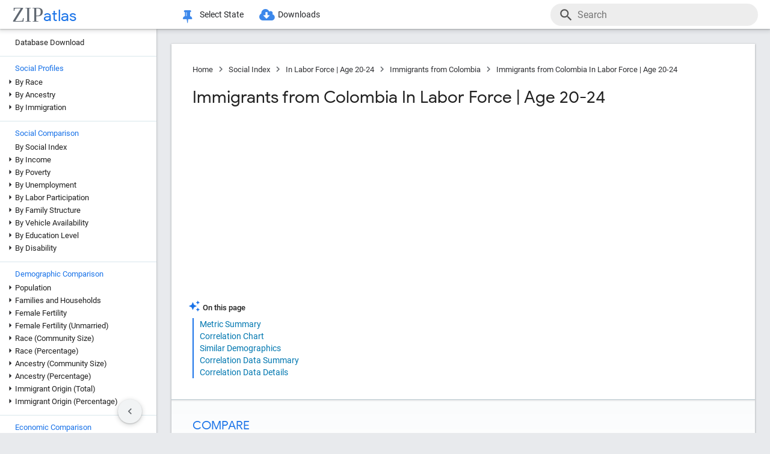

--- FILE ---
content_type: text/html; charset=UTF-8
request_url: https://zipatlas.com/us/labor-force/immigrants-from-colombia-in-labor-force-ages-20-24.htm
body_size: 76191
content:
<!DOCTYPE html><html lang="en"><head><title>Immigrants from Colombia In Labor Force | Age 20-24 | 73.4% in 2026 | Zip Atlas</title><meta name="description" content="Investigate the In Labor Force | Age 20-24 of Immigrants from Colombia in the United States through statistical analysis."><meta charset="UTF-8"><meta name="robots" content="all,index,follow"><meta name="viewport" content="width=device-width, initial-scale=1"><meta name="rating" content="general"><meta name="author" content="ZipAtlas.com"><script async src="https://www.googletagmanager.com/gtag/js?id=G-FE4BL8389Z"></script><script>window.dataLayer=window.dataLayer||[];function gtag(){dataLayer.push(arguments);}gtag('js',new Date());gtag('config','G-FE4BL8389Z');</script> <script type="text/javascript" src="/js/leaflet.js"></script><link rel="stylesheet" type="text/css" href="/css/leaflet.min.css"> <script type="application/ld+json">{"@context":"https://schema.org","@type":"BreadcrumbList","itemListElement":[{"@type":"ListItem","position":1,"name":"Zip Atlas Home","item":"https://zipatlas.com"},{"@type":"ListItem","position":2,"name":"Social Index","item":"https://zipatlas.com/us/social-index.htm"},{"@type":"ListItem","position":3,"name":"In Labor Force | Age 20-24","item":"https://zipatlas.com/us/labor-force/in-labor-force-ages-20-24.htm"},{"@type":"ListItem","position":4,"name":"Immigrants from Colombia","item":"https://zipatlas.com/us/profile/immigrants-from-colombia.htm"},{"@type":"ListItem","position":5,"name":"Immigrants from Colombia In Labor Force | Age 20-24","item":"https://zipatlas.com/us/labor-force/immigrants-from-colombia-in-labor-force-ages-20-24.htm"}]}</script>   <style>@font-face { font-family: 'Roboto Light'; font-style: normal; font-weight: 300; font-display: fallback; src: local('Roboto Light'), local('Roboto-Light'), url('/fonts/KFOlCnqEu92Fr1MmSU5fChc4EsA.woff2') format('woff2'); unicode-range: U+0100-024F, U+0259, U+1E00-1EFF, U+2020, U+20A0-20AB, U+20AD-20CF, U+2113, U+2C60-2C7F, U+A720-A7FF; font-display: fallback; }@font-face { font-family: 'Roboto Light'; font-style: normal; font-weight: 300; font-display: fallback; src: local('Roboto Light'), local('Roboto-Light'), url('/fonts/KFOlCnqEu92Fr1MmSU5fBBc4.woff2') format('woff2'); unicode-range: U+0000-00FF, U+0131, U+0152-0153, U+02BB-02BC, U+02C6, U+02DA, U+02DC, U+2000-206F, U+2074, U+20AC, U+2122, U+2191, U+2193, U+2212, U+2215, U+FEFF, U+FFFD; font-display: fallback; }@font-face { font-family: 'Roboto'; font-style: normal; font-weight: 400; font-display: fallback; src: local('Roboto'), local('Roboto-Regular'), url('/fonts/KFOmCnqEu92Fr1Mu7GxKOzY.woff2') format('woff2'); unicode-range: U+0100-024F, U+0259, U+1E00-1EFF, U+2020, U+20A0-20AB, U+20AD-20CF, U+2113, U+2C60-2C7F, U+A720-A7FF; font-display: fallback; }@font-face { font-family: 'Roboto'; font-style: normal; font-weight: 400; font-display: fallback; src: local('Roboto'), local('Roboto-Regular'), url('/fonts/KFOmCnqEu92Fr1Mu4mxK.woff2') format('woff2'); unicode-range: U+0000-00FF, U+0131, U+0152-0153, U+02BB-02BC, U+02C6, U+02DA, U+02DC, U+2000-206F, U+2074, U+20AC, U+2122, U+2191, U+2193, U+2212, U+2215, U+FEFF, U+FFFD; font-display: fallback; }@font-face { font-family: 'Roboto Medium'; font-style: normal; font-weight: 500; font-display: fallback; src: local('Roboto Medium'), local('Roboto-Medium'), url('/fonts/KFOlCnqEu92Fr1MmEU9fChc4EsA.woff2') format('woff2'); unicode-range: U+0100-024F, U+0259, U+1E00-1EFF, U+2020, U+20A0-20AB, U+20AD-20CF, U+2113, U+2C60-2C7F, U+A720-A7FF; font-display: fallback; }@font-face { font-family: 'Roboto Medium'; font-style: normal; font-weight: 500; font-display: fallback; src: local('Roboto Medium'), local('Roboto-Medium'), url('/fonts/KFOlCnqEu92Fr1MmEU9fBBc4.woff2') format('woff2'); unicode-range: U+0000-00FF, U+0131, U+0152-0153, U+02BB-02BC, U+02C6, U+02DA, U+02DC, U+2000-206F, U+2074, U+20AC, U+2122, U+2191, U+2193, U+2212, U+2215, U+FEFF, U+FFFD; font-display: fallback; }@font-face { font-family: 'Material Icons'; font-style: normal; font-weight: 400; src: local('Material Icons'), local('MaterialIcons-Regular'), url('/fonts/flUhRq6tzZclQEJ-Vdg-IuiaDsNc.woff2') format('woff2'); font-display: fallback; }@font-face { font-family: 'FontAwesome'; src: url('/fonts/fontawesome-webfont.eot'); src: url('/fonts/fontawesome-webfont.eot') format('embedded-opentype'), url('/fonts/fontawesome-webfont.woff2') format('woff2'), url('/fonts/fontawesome-webfont.woff') format('woff'), url('/fonts/fontawesome-webfont.ttf') format('truetype'), url('/fonts/fontawesome-webfont.svg') format('svg'); font-weight: normal; font-style: normal; font-display: fallback; }@font-face { font-family: 'Google Sans'; font-style: normal; font-weight: 500; src: url('/fonts/g-sans/4UabrENHsxJlGDuGo1OIlLU94YtzCwY.woff2') format('woff2'); unicode-range: U+0000-00FF,U+0131,U+0152-0153,U+02BB-02BC,U+02C6,U+02DA,U+02DC,U+0300-0301,U+0303-0304,U+0308-0309,U+0323,U+0329,U+2000-206F,U+2074,U+20AC,U+2122,U+2191,U+2193,U+2212,U+2215,U+FEFF,U+FFFD; font-display: fallback; } @font-face { font-family: 'Google Sans'; font-style: normal; font-weight: 400; src: url('/fonts/g-sans/4UaGrENHsxJlGDuGo1OIlL3Owp4.woff2') format('woff2'); unicode-range: U+0000-00FF,U+0131,U+0152-0153,U+02BB-02BC,U+02C6,U+02DA,U+02DC,U+0300-0301,U+0303-0304,U+0308-0309,U+0323,U+0329,U+2000-206F,U+2074,U+20AC,U+2122,U+2191,U+2193,U+2212,U+2215,U+FEFF,U+FFFD; font-display: fallback; } @font-face { font-family: 'Google Sans'; font-style: normal; font-weight: 700; src: url('/fonts/g-sans/4UabrENHsxJlGDuGo1OIlLV154tzCwY.woff2') format('woff2'); unicode-range: U+0000-00FF,U+0131,U+0152-0153,U+02BB-02BC,U+02C6,U+02DA,U+02DC,U+0300-0301,U+0303-0304,U+0308-0309,U+0323,U+0329,U+2000-206F,U+2074,U+20AC,U+2122,U+2191,U+2193,U+2212,U+2215,U+FEFF,U+FFFD; font-display: fallback; }</style> <style>:root { --light-grey: rgba(243,243,243); --light-grey-border: solid 1px var(--light-grey); --roboto: 'Roboto', sans-serif; --roboto-light: 'Roboto Light', sans-serif; --roboto-medium: 'Roboto Medium', sans-serif; --times:'Times New Roman', Times, serif; --awesome: normal normal normal 14px/1 FontAwesome; --icons:'Material Icons'; --g-sans: 'Google Sans',arial,sans-serif; --menu-height: 48px; --nav-left-width: 260px; --nav-right-width: 355px; --blue: rgb(26, 115, 232); --black: rgb(32, 33, 36); --black-light: rgb(36, 38, 41); --social-button-grad: linear-gradient(to bottom, transparent, rgba(0, 0, 0, 0.1)); --blue-bg-2: rgba(232, 240, 254, 0.6); --dm-blue: rgb(94, 187, 255); --map-tiles-filter: brightness(0.6) invert(1) contrast(3) hue-rotate(200deg) saturate(0.3) brightness(0.7);} a, abbr, acronym, address, applet, article, aside, audio, b, blockquote, big, body, center, canvas, caption, cite, code, command, datalist, dd, del, details, dfn, dl, div, dt, em, embed, fieldset, figcaption, figure, font, footer, form, h1, h2, h3, h4, h5, h6, header, hgroup, html, i, iframe, img, ins, kbd, keygen, label, legend, li, meter, nav, object, ol, output, p, pre, progress, q, s, samp, section, small, span, source, strike, strong, sub, sup, table, tbody, tfoot, thead, th, tr, tdvideo, tt, u, ul, input, select var {background: transparent; border: 0 none; font-size: 100%; font-weight: normal; margin: 0; padding: 0; border: 0; outline: 0; vertical-align: top; font-family: Arial; font-family: var(--roboto), Arial, Helvetica, sans-serif; -webkit-font-smoothing: antialiased; -moz-osx-font-smoothing: grayscale; color: #212121; font-size: 13px; box-sizing: border-box; border-radius: 0px; } @media only screen and (max-width: 750px) { a, abbr, acronym, address, applet, article, aside, audio, b, blockquote, big, body, center, canvas, caption, cite, code, command, datalist, dd, del, details, dfn, dl, div, dt, em, embed, fieldset, figcaption, figure, font, footer, form, h1, h2, h3, h4, h5, h6, header, hgroup, html, i, iframe, img, ins, kbd, keygen, label, legend, li, meter, nav, object, ol, output, p, pre, progress, q, s, samp, section, small, span, source, strike, strong, sub, sup, table, tbody, tfoot, thead, th, tr, tdvideo, tt, u, ul, input, select var { font-size: 12px; } } html { scroll-behavior: smooth; } b *, strong * { font-weight: bold; } a, a:visited { text-decoration: none; font-family:var(--roboto); color: #0077b0; } a:hover { color: #bf884f; text-decoration: underline; } ol, ul { list-style: none; } blockquote, q { quotes: none; } table, table td { padding: 0; border: none; border-collapse: collapse; } img { vertical-align: top; } embed { vertical-align: top; } * { border: none; outline: none; padding: 0; margin: 0; -webkit-overflow-scrolling: touch; } a.button, button, input[type="button"] { display:inline-block; background-color:rgb(26, 114, 230); font-family: var(--roboto-medium); font-size:13px; color:#fff; transition: all 0.25s ease; margin-right: 5px; padding:8px 18px; border-radius: 20px; cursor:pointer; } @media only screen and (max-width: 750px) { a.button, button, input[type="button"] { font-family: var(--roboto); padding:8px 14px; font-size: 11px; } } a.button:hover, button:hover, input[type="button"]:hover { text-decoration:none; background-color:rgb(25, 100, 206); box-shadow:rgb(60 64 67 / 30%) 0px 1px 2px 0px, rgb(60 64 67 / 15%) 0px 1px 3px 1px;} ol * { font-size:16px; } ol { list-style: decimal; padding:0 25px 0 35px; margin-top:25px; } ol > li { margin-bottom: 25px; } ol > li > ol { list-style: upper-alpha; padding: 0 0 0 35px; } ol > li > ol > li { margin-top:10px; }</style><style>.fa { display: inline-block; font: var(--awesome); font-size: inherit; text-rendering: auto; -webkit-font-smoothing: antialiased; -moz-osx-font-smoothing: grayscale } .fa-envelope { background:var(--blue); } .fa-envelope::before { content: "\f0e0"; } .fa-facebook { background:#3B5998; } .fa-facebook::before { content: "\f09a"; } .fa-twitter { background:#55ACEE; } .fa-twitter::before { content: "\f099"; } .fa-linkedin { background:#007bb5; } .fa-linkedin:before { content: "\f0e1"; } .fa-reddit { background:#ff5700; } .fa-reddit:before { content: "\f1a1"; } .fa-telegram { background:#2AABEE; } .fa-telegram:before { content: "\f2c6"; } .fa-whatsapp { background:#128c7e; } .fa-whatsapp:before { content: "\f232"; }</style> <script>'use strict';var win=window;var doc=document;var get=(selector)=>{return doc.querySelector(selector);};var getAll=(selector)=>{return doc.querySelectorAll(selector);};var en=(t)=>{return(!t)?'':encodeURIComponent(t);};var create=(tag,attr,children,content)=>{let el=doc.createElement(tag);if(attr!=null){if(Array.isArray(attr)){let l=attr.length-1;let i=-1;while(i++<l){el.classList.add(attr[i]);}}else{for(const key in attr){el.setAttribute(key,attr[key]);}}}if(content!=null){el.innerHTML=content;}if(children!=null){children.forEach((ch)=>{el.add(ch);});}return el;};var a=(s,href,text)=>{let el=create('a',{'href':href,'target':'_blank','rel':'noopener'},null,text);s.parentElement.add(el);s.remove();};var hasValue=function(v){if(!v){return false;}if(typeof v==='string'||v instanceof String){return v.match(/^\s*$/)==null;}return false;};var add=function(element){doc.body.appendChild(element);};var remove=function(element){doc.body.removeChild(element);};var getCookie=function(name){var values=doc.cookie.match('(^|;)\\s*'+name+'\\s*=\\s*([^;]+)');return values?values.pop():'';};var resizeHandler=null;var on=function(event,handler){if(Array.isArray(event)){event.forEach((e)=>{on(e,handler);});return;}switch(event){case'unload':{addEventListener('unload',handler);}break;case'resize':{if(resizeHandler==null){resizeHandler={handlers:[handler],timeout:null,run:()=>{for(let i=0;i<resizeHandler.handlers.length;i++){resizeHandler.handlers[i]();}}};win.addEventListener('resize',(e)=>{clearTimeout(resizeHandler.timeout);resizeHandler.timeout=setTimeout(()=>{resizeHandler.run();},250);});}else{resizeHandler.handlers.push(handler);}}break;case'scrollend':{if(!handler||typeof handler!=='function')return;let t;window.addEventListener('scroll',()=>{window.clearTimeout(t);t=setTimeout(handler,50);},false);}break;default:doc.addEventListener(event,handler);break;}};HTMLElement.prototype.on=function(event,handler){if(Array.isArray(event)){event.forEach((e)=>{this.on(e,handler);});return;}switch(event){case'swipe':{const t={sX:0,xY:0,eX:0,eY:0};this.on('touchstart',(e)=>{if(!e.touches)return;if(e.touches.Count<1)return;t.sX=e.touches[0].clientX;t.sY=e.touches[0].clientY;t.eX=e.touches[0].clientX;t.eY=e.touches[0].clientY;},{passive:true});this.on('touchmove',(e)=>{if(!e.touches)return;if(e.touches.Count<1)return;t.eX=e.touches[0].clientX;t.eY=e.touches[0].clientY;const dX=t.eX-t.sX;const dY=t.eY-t.sY;},{passive:true});this.on('touchend',(e)=>{const dX=t.eX-t.sX;const dY=t.eY-t.sY;const tan=Math.abs(dY)/Math.abs(dX);let ev=null;if(tan>1){if(dY>0){ev={direction:'down',dX:dX,dY:dY};}if(dY<0){ev={direction:'up',dX:dX,dY:dY};}}else if(tan<1){if(dX>0){ev={direction:'right',dX:dX,dY:dY};}if(dX<0){ev={direction:'left',dX:dX,dY:dY};}}if(ev!=null){handler(ev);}},{passive:true});}break;default:{this.addEventListener(event,handler,{passive:true});}break;}};HTMLElement.prototype.dad=function(){return this.parentElement;};HTMLElement.prototype.uncle=function(){return this.parentElement.previousElementSibling;};HTMLElement.prototype.aunt=function(){return this.parentElement.nextElementSibling;};HTMLElement.prototype.addClass=function(className){if(!this.classList.contains(className)){this.classList.add(className);}};HTMLElement.prototype.removeClass=function(className){if(this.classList.contains(className)){this.classList.remove(className);}};HTMLElement.prototype.toggleClass=function(className){this.classList.toggle(className);};HTMLElement.prototype.hasClass=function(className){return this.classList.contains(className);};HTMLElement.prototype.add=function(element,beforeElement){if(element==null){return;}if(Array.isArray(element)){this.append(...element);return;}if(beforeElement){if(isNaN(beforeElement)){this.insertBefore(element,beforeElement);}else{if(!this.firstChild){this.appendChild(element);}else{this.insertBefore(element,this.firstChild);}}}else{this.appendChild(element);}};HTMLElement.prototype.remove=function(element){if(element==undefined){this.parentElement.removeChild(this);}else{this.removeChild(element);}};HTMLElement.prototype.get=function(selector){return this.querySelector(selector);};HTMLElement.prototype.getAll=function(selector){return this.querySelectorAll(selector);};HTMLElement.prototype.clear=function(){while(this.lastChild){this.removeChild(this.lastChild);}};HTMLSelectElement.prototype.addOption=function(v,t){let o=doc.createElement('option');o.setAttribute('value',v);o.textContent=t;this.add(o);};String.prototype.hasValue=function(){return hasValue(this);};String.prototype.toTag=function(){return this.replace(/(^[^\w]+\b|\b[^\w]+$)/g,'').replace(/[^\w]+/g,'-');};String.prototype.toTagL=function(){return this.toLowerCase().replace(/(^[^\w]+\b|\b[^\w]+$)/g,'').replace(/[^\w]+/g,'-');};String.prototype.trimAll=function(){return this.trim().replace(/\s+/g,' ');};String.prototype.trimAllL=function(){return this.trimAll().toLowerCase();};Number.prototype.Div=function(d){return d==0?0:this/d;};Number.prototype.P=function(){let max_digits=1;if(this<0.01){max_digits=2;}if(this<0.001){max_digits=3;}if(this<0.0001){max_digits=4;}return this.toLocaleString('en-US',{style:'percent',minimumFractionDigits:1,maximumFractionDigits:max_digits});};Number.prototype.P1=function(){let max_digits=1;if(this==0){max_digits=1;}else{if(this<0.01){max_digits=2;}if(this<0.001){max_digits=3;}if(this<0.0001){max_digits=4;}}return this.toLocaleString('en-US',{style:'percent',minimumFractionDigits:1,maximumFractionDigits:max_digits});};Number.prototype.P2=function(){let max_digits=2;if(this==0){max_digits=2;}else{if(this<0.001){max_digits=3;}if(this<0.0001){max_digits=4;}if(this<0.00001){max_digits=5;}}return this.toLocaleString('en-US',{style:'percent',minimumFractionDigits:2,maximumFractionDigits:max_digits});};Number.prototype.N0=function(){return this.toLocaleString("en-US");};Number.prototype.N1=function(){return this.toLocaleString("en-US",{style:'decimal',minimumFractionDigits:1,maximumFractionDigits:1});};Number.prototype.N2=function(){return this.toLocaleString("en-US",{style:'decimal',minimumFractionDigits:2,maximumFractionDigits:2});};Number.prototype.N3=function(){return this.toLocaleString("en-US",{style:'decimal',minimumFractionDigits:3,maximumFractionDigits:3});};Number.prototype.N4=function(){return this.toLocaleString("en-US",{style:'decimal',minimumFractionDigits:4,maximumFractionDigits:4});};Number.prototype.C0=function(){return this.toLocaleString('en-US',{style:'currency',currency:'USD',minimumFractionDigits:0,maximumFractionDigits:0});};Number.prototype.C2=function(){return this.toLocaleString('en-US',{style:'currency',currency:'USD',minimumFractionDigits:2,maximumFractionDigits:2});};Number.prototype.T=function(){const hours=Math.floor(this/60).toString().padStart(2,'0');const minutes=Math.floor(this % 60).toString().padStart(2,'0');const seconds=Math.floor((this % 1)*60).toString().padStart(2,'0');return hours+':'+minutes+':'+seconds;};Number.prototype.toUSD=function(digits){digits=(isNaN(digits))?0:digits;return this.toLocaleString('en-US',{style:'currency',currency:'USD',minimumFractionDigits:digits,maximumFractionDigits:digits});};Number.prototype.toAbbrUSD=function(){if(this>=2000000){return'$'+(this/1000000).toFixed(1)+'m';}if(this>=1000000){return'$'+(this/1000000).toFixed(2)+'m';}if(this>=100000){return'$'+Math.floor((this/1000)).toFixed(0)+'k';}return this.toUSD();};Number.prototype.withCommas=function(){return this.toString().replace(/\B(?=(\d{3})+(?!\d))/g,",");};Array.prototype.style=function(el){for(let i=0;i<this.length;i++){const s=this[i];for(const k in s){const v=s[k];if(v!=undefined && v!=null){el.style[k]=v;}}}};HTMLElement.prototype.css=function(o){for(const k in o){const v=o[k];if(v!=undefined && v!=null){this.style[k]=v;}}};</script> <style>div[ch="c"], div[ch="h"] { position: relative; display: grid; grid-template-columns: 1fr; grid-gap: 5px; padding: 5px 0px 20px 0px; } div[ch="tm"] { position:relative; height:500px; user-select: none; } div[ch="c"] *, div[ch="h"] * { font-size: 12px; user-select: none; } div[ch="tm"] > p { position:absolute; border-radius:5px; border-width: 1px; border-style: solid; box-sizing: border-box; padding:3px; overflow:hidden; transition: all 0.1s ease; color:#000; } div[ch="tm"] > p:hover { z-index:1; outline:solid 2px #fff; } div[ch="c"] > div, div[ch="h"] > div { position: relative; background-color: rgb(0 0 0 / 3%); height: 24px; border-radius: 12px; box-shadow: inset 0px 1px 1px rgb(0 0 0 / 15%), inset 0px 2px 2px rgb(0 0 0 / 10%), inset 0px -1px 0px rgb(0 0 0 / 10%); }div[ch="tm"] d:hover { box-shadow: 0px 0px 1px rgb(255 255 255 / 100%); outline:solid 2px #fff; }div[ch="c"] div.scale, div[ch="h"] div.scale { position: absolute; top: 0px; height: 100%; width: 100%; border-bottom: none; padding: 0px 5px 0px 5px; background-color: unset; border-radius: initial; box-shadow: initial; display: grid; align-items: flex-end; } div[ch="h"] div.scale { grid-template-columns: 159.5px 1fr 1fr 8.5px; } div[ch="c"] div.scale { grid-template-columns: 8.5px 1fr 1fr 8.5px; } div[ch="c"] div.scale > div, div[ch="h"] div.scale > div { display: flex; justify-content: right; align-items: end; width: 100%; height: 100%; padding-right: 5px; border-right: solid 1px rgb(0 0 0 / 15%); } div[ch="c"] div.scale > :nth-child(1) { grid-column: 2 / 3; justify-content: left; border-left: solid 1px rgb(0 0 0 / 15%); border-right: none; padding-left: 5px; } div[ch="c"] div.scale > :nth-child(2) { grid-column: 3 / 4; } div[ch="c"] div.scale .legend { position: absolute; justify-content: center; left: 0; right: 0; bottom: 0; height: 18px; border-right: none; } div[ch="c"] div.scale .legend > div:nth-child(2n + 1) { position: static; height: 13px; width: 13px; border-radius: 0px; transform: translateY(-2px); transition: none; } div[ch="c"] div.scale .legend > div:nth-child(3) { margin-left:15px; } div[ch="c"] div.scale .legend > div:nth-child(2n+1):hover{ box-shadow:none; } div[ch="c"] div.scale .legend > div:nth-child(2n) { font-size:13px; margin-left:5px; } @media only screen and (max-width: 750px) { div[ch="c"] div.scale .legend > div:nth-child(2n) { margin-left:4px; font-size:12px; } div[ch="c"] div.scale .legend > div:nth-child(3) { margin-left:10px; } }div[ch] .tt { position: absolute; display: grid; grid-template-columns: auto auto; grid-gap: 3px 5px;background-color: rgb(0 0 0 / 80%); border-radius: 10px; padding: 7px 13px; left:50%; height: auto; z-index: 100; pointer-events: none; box-shadow: initial; transform: translateY(-2px); transition: all 0.25s ease-in-out; opacity: 0; } div[ch] .tt.v { opacity: 1; } div[ch] .tt::after { content: ''; position: absolute; top: 100%; left:50%; transform: translateX(-50%); width: 0; height: 0; border-left: 5px solid transparent; border-right: 5px solid transparent; border-top: 5px solid rgb(0 0 0 / 95%); } div[ch] .tt * { pointer-events: none; white-space: nowrap; color:#fff; } div[ch] .tt .r { text-align:right; } div[ch] .tt span:nth-of-type(1) { margin-right: 3px; color: #ffd000; } div[ch] .tt span:nth-of-type(2) { margin: 0px 3px; color: #a0c0ff; } div[ch="c"] .tt > div:first-child { padding-bottom:3px; }div[ch="tm"] .tt { transform: translate(-100%, -50%); }div[ch="tm"] .tt.r { transform: translate(0%, -50%); } div[ch="tm"] .tt > div:nth-child(1) { grid-column: 1 / 3; } div[ch="tm"] .tt > div:nth-child(2), div[ch="tm"] .tt > div:nth-child(3) { grid-column: unset; }div[ch="tm"] .tt::after { top: 50%; left: 100%; transform: translateY(-50%); border-top: 5px solid transparent; border-left: 5px solid rgb(0 0 0 / 95%); border-right: none; border-bottom: 5px solid transparent; }div[ch="tm"] .tt.r::after { left: 0; transform: translate(-100%, -50%); border-top: 5px solid transparent; border-left: none; border-right: 5px solid rgb(0 0 0 / 95%); border-bottom: 5px solid transparent; }div[ch="h"] div.bar * { pointer-events: none; } div[ch="c"] div.bar, div[ch="h"] div.bar { position: absolute; top: 4px; bottom: 4px; left: 5px; width: 10px; max-width: calc(100% - 10px); border-radius: 8px; box-shadow: -1px 1px 1px rgb(0 0 0 / 35%); } div[ch="c"] div.bar.ok::after, div[ch="h"] div.bar.ok::after { content: attr(v); position:absolute; left:100%; transform: translate(5px, 1.5px); font-size: 12px; } div[ch="c"] div.bar.ok:nth-child(1)::after {left:0; transform: translate(calc(-100% - 5px), 1.5px); } div[ch="c"] div.bar.ok.i::after, div[ch="h"] div.bar.ok.i::after { transform: translate(calc(-100% - 10px), 1.5px); color: #fff; } div[ch="c"] div.bar.ok.i:nth-child(1)::after { top:1px; left:10px; transform: none; } div[ch="c"] div.bar { max-width: calc(50% - 5px); } div[ch="c"] div.bar:nth-child(1) { left:auto; right:50%; border-top-right-radius: 0; border-bottom-right-radius: 0; } div[ch="c"] div.bar:nth-child(2) { left:50%; border-top-left-radius: 0; border-bottom-left-radius: 0; }div[ch="c"] div.bar > div.title, div[ch="h"] div.bar > div.title { position: absolute; top: -2px; left: 10px; font-size:13px; padding: 2px 10px 2px 10px; transition: all 0.15s ease-in-out; border-radius: 10px; background-color: #fff; box-shadow: -0.5px 0.5px 2px rgb(0 0 0 / 50%); white-space: nowrap; z-index:10; } @media only screen and (max-width: 750px) { div[ch="c"] div.bar > div.title, div[ch="h"] div.bar > div.title { font-size:11px; } div[ch="c"] div.bar::after, div[ch="h"] div.bar::after { display:none; } } div[ch="c"] div.bar > div.title { left:0px; transform: translateX(-50%); } div[ch="c"] div.bar.v > div.title, div[ch="c"] div.bar:hover > div.title, div[ch="h"] div.bar:hover > div.title { background-color: var(--blue); color: #fff; }div[ch="c"] div.bar > div.pin, div[ch="h"] div.bar > div.pin { position: relative; top: 0px; left: 0px; width: 100%; height: 100%; display:none; } div[ch="c"] div.bar > div.pin > div:nth-child(1), div[ch="h"] div.bar > div.pin > div:nth-child(1) { position: absolute; top: 1px; right: 18px; width: 10px; height: 35px; background-image: linear-gradient(to bottom, rgb(0 0 0 / 35%) 0%, rgb(0 0 0 / 5%) 65%, transparent);transform: rotateZ(51deg); border-bottom-left-radius: 40%; border-bottom-right-radius: 40%; z-index: 1; } div[ch="c"] > div > div.bar:nth-child(1) > div.pin > div:nth-child(1) { left:-9px; right:auto; } div[ch="c"] div.bar > div.pin > div:nth-child(2), div[ch="h"] div.bar > div.pin > div:nth-child(2) { position: absolute; top: 3px; right: 5px; width: 10px; bottom: 3px; background-color: rgba(255, 255, 255, 1); background-image: linear-gradient(45deg, rgba(0, 0, 0, 0.15), transparent); border-radius: 10px; box-shadow: -1px 1px 2px rgb(0 0 0 / 15%); z-index:2; } div[ch="c"] > div > div.bar:nth-child(1) > div.pin > div:nth-child(2) { left:5px; right:auto; } div[ch="sp"] { position:relative; height: 650px; max-height:65vh; padding: 2px 0px 25px 25px; margin-bottom:35px; } div[ch="sp"] * { font-size:16px; } div[ch="sp"] > div { position:relative; width:100%; height:100%; }div[ch="sp"] .cv-scale { position:absolute; inset: 0; border-left: solid 1px rgb(0 0 0 / 35%); border-bottom: solid 1px rgb(0 0 0 / 35%); } div[ch="sp"] .cv-scale > div { position:absolute; } div[ch="sp"] .cv-scale .sX, div[ch="sp"] .cv-scale .sY { inset: 10px 0 0 0; display:grid; grid-template-rows: repeat(4, 1fr); } div[ch="sp"] .cv-scale .sY > div { border-top: dashed 1px rgb(0 0 0 / 15%); display: flex; justify-content: end; font-family: var(--g-sans); color: var(--blue); padding-top: 3px; } div[ch="sp"] .cv-scale .sX { grid-template-rows: unset; grid-template-columns: repeat(10, 1fr); top: unset; align-items: flex-end; right: 50px; height: 30px; } div[ch="sp"] .cv-scale .sX > div { border-right: solid 1px rgb(0 0 0 / 35%); height: 50%; } div[ch="sp"] .cv-scale .sX > div:nth-child(5n) { height:100%; } div[ch="sp"] .cv-scale .sX-l { left: 0; right: 0; bottom: -25px; display: flex; justify-content: space-between; } div[ch="sp"] .cv-scale .sX-l > div { font-family: var(--g-sans); color: var(--blue); } div[ch="sp"] .cv-scale .cv-lbl-x { inset: 100% auto auto 50%; translate: -50% 5px; display:grid; grid-template-columns: repeat(4, auto); grid-gap: 0px 5px; } div[ch="sp"] .cv-scale .cv-lbl-x > div { line-height:22px; white-space: nowrap; } div[ch="sp"]:has(.cv-stats > div:nth-child(6)) .cv-scale .cv-lbl-x > div:nth-child(2n+1) { width: 18px; margin: 2px 3px 3px 0px; } div[ch="sp"] .cv-scale .cv-lbl-x > div:nth-child(3) { margin-left:20px !important; } div[ch="sp"] .cv-scale .cv-lbl-y { position: absolute; top: 50%; left: -25px; line-height:22px; transform-origin: 0px 0px; transform: rotate(-90deg) translateX(-50%); }div[ch="sp"] .cv-wm { display: grid; grid-template-columns: auto auto; align-items: baseline; top: 50%; left: 50%; right: unset; bottom: unset; width: unset; height: unset; opacity: 0.15; z-index: 30; transform: translate(-50%, -50%) scale(2.5); pointer-events: none; } div[ch="sp"] .cv-wm > div { text-shadow: 0px 0px 3px #fff; } div[ch="sp"] .cv-wm > div:first-child { font-family: var(--times); font-size: 35px; color: rgba(27, 39, 53, 0.7); } div[ch="sp"] .cv-wm > div:last-child { font-family: var(--g-sans); font-size: 26px; color: var(--blue); }div[ch="sp"] .cv-stats { top: 10px; left: 50%; right: unset; bottom: unset; translate: calc(-50% - 25px) -10px; display: grid; grid-template-columns: repeat(5, auto); grid-gap: 0px 5px; padding: 3px 20px 2px 20px; background-color: rgb(255 255 255 / 60%); border: solid 1px rgba(0 0 0 / 15%); pointer-events: none; z-index: 30; } div[ch="sp"] .cv-stats > div { white-space: nowrap; line-height:22px; } div[ch="sp"] .cv-stats > div:nth-child(1), div[ch="sp"] .cv-stats > div:nth-child(6) { width: 18px; margin: 2px 3px 3px 0px; } div[ch="sp"] .cv-stats > div:nth-child(1) { display:none; } div[ch="sp"]:has(.cv-stats > div:nth-child(6)) .cv-stats > div:nth-child(1) { display:block; } div[ch="sp"]:has(.cv-stats > div:nth-child(6)) .cv-scale .cv-lbl-x > div:nth-child(1), div[ch="sp"]:has(.cv-stats > div:nth-child(6)) .cv-stats > div:nth-child(1) { background-color: rgba(26 115 232 / 30%); border: solid 1px rgba(26 115 232 / 55%); } div[ch="sp"] .cv-scale .cv-lbl-x > div:nth-child(3), div[ch="sp"] .cv-stats > div:nth-child(6) { background-color: rgb(245 102 147 / 35%); border: solid 1px rgb(245 102 147 / 55%); } div[ch="sp"] .cv-stats > div:nth-child(5n + 3), div[ch="sp"] .cv-stats > div:nth-child(5n + 5) { font-family: var(--g-sans); font-size: 18px; color: var(--blue); text-align: right; } div[ch="sp"] .cv-stats > div:nth-child(5n + 4) { padding-left:10px; }div[ch="sp"] .cv-chart { position: absolute; inset: 0 0 2px 2px; overflow:hidden; } div[ch="sp"] .cv-chart > div { position: absolute; inset: 10px 50px 0 0; } div[ch="sp"] .cv-chart > div > div { position:absolute; inset:0; } div[ch="sp"] .cv-canvas > canvas, div[ch="sp"] .cv-data > div, div[ch="sp"] .cv-tt > div { position:relative; width:100%; height:100%; } div[ch="sp"] .cv-data > div > div { position:absolute; translate: -50% -50%; background-color:rgba(26 115 232 / 15%); border: solid 1px rgba(26 115 232 / 50%); border-radius: 50%; transition:width 0.1s ease, height 0.1s ease; } div[ch="sp"] .cv-data > div > div.d2 { background-color:rgb(245 102 147 / 15%); border: solid 1px rgb(245 102 147 / 50%); } div[ch="sp"] .cv-data > div > div:hover { background-color:#ff800080; border: solid 0.5px rgba(255 128 0 / 90%); width:25px !important; height:25px !important; z-index:50; } div[ch="sp"] .cv-data .cv-lines { left: 0; bottom: 0; width: 50%; height: 50%; border: unset; border-top: dashed 1px var(--blue); border-right: dashed 1px var(--blue); pointer-events: none; translate: unset; border-radius: unset; transition: unset; background: unset; visibility: hidden; opacity:0; transition: opacity 0.25s ease; } div[ch="sp"] .cv-data .cv-lines.v { visibility:visible; opacity:1; } div[ch="sp"] .cv-data .cv-lines > div { position:absolute; padding: 2px 5px; background-color: rgb(255 255 255 / 75%); font-family: var(--g-sans); color:var(--blue); } div[ch="sp"] .cv-data .cv-lines > div:nth-child(1) { inset: auto auto 0 100%; margin-left: 1px; } div[ch="sp"] .cv-data .cv-lines.r > div:nth-child(1) { left: unset; right: 0; } div[ch="sp"] .cv-data .cv-lines > div:nth-child(2) { translate: 0 -100%; transform: translateY(-1px); } div[ch="sp"] .cv-data .cv-lines.b > div:nth-child(2) { translate: unset; transform: translate(-1px, 1px); } div[ch="sp"] .cv-data .cv-lines.x2 { border-right: none; } div[ch="sp"] .cv-data .cv-lines.x2 > div { inset: auto; translate: 0 -100%; transform: translateY(-1px); } div[ch="sp"] .cv-data .cv-lines.x2.u > div { translate: unset; transform: translateY(1px); }div[ch="sp"] .cv-tt { position:absolute; inset: 10px 50px 2px 2px; pointer-events:none; overflow: visible; z-index:50; } div[ch="sp"] .cv-tt > div { position:relative; width:100%; height:100%; } div[ch="sp"] .tt { translate: 0 -100%; transform: translate(-25.5px, -20px); } div[ch="sp"] .tt.r { transform: translateX(-100%) translate(34.5px, -20px); } div[ch="sp"] .tt::after { left:25px; } div[ch="sp"] .tt.r::after { left:unset; right:25px; } div[ch="sp"] .tt * { color:#fff; font-size:12px; } div[ch="sp"] .tt > div:nth-child(2n + 1) { text-align: right; } div[ch="sp"] .tt > div:nth-child(2n) { color: #ffd000; text-align: right; } div[ch="sp"] .tt > div:last-child { color: #a0c0ff; } div[ch="sp"] .tt.x1 .x2 { display:none; } div[ch="sp"] .tt.x2 .x1 { display:none; } @media only screen and (max-width: 750px) { div[ch="c"], div[ch="h"] { grid-gap:1px; } div[ch="c"] > div, div[ch="h"] > div { height:19px; } div[ch="c"] div.bar > div.pin > div:nth-child(1), div[ch="h"] div.bar > div.pin > div:nth-child(1) { top: 1.5px; width: 6px; right: 14.5px; height: 25px; } div[ch="c"] div.bar > div.pin > div:nth-child(2), div[ch="h"] div.bar > div.pin > div:nth-child(2) { width:6px; } div[ch="c"] > div > div.bar:nth-child(1) > div.pin > div:nth-child(1) { top: 1.5px; left: -4.5px; } div[ch="c"] div.bar > div.title, div[ch="h"] div.bar > div.title { top:-3px; padding-top:2px; } div[ch="sp"] .cv-scale .cv-lbl-x { grid-template-columns: repeat(2, auto); } div[ch="sp"] .cv-scale .cv-lbl-x > div:nth-child(3) { margin-left:0 !important; } } @media only screen and (max-width: 1000px) { div[ch="sp"] { padding-left:20px; } div[ch="sp"] * { font-size:14px; } div[ch="sp"] .cv-stats > div { line-height: 18px; } div[ch="sp"] .cv-scale .cv-lbl-x > div { line-height:19px; } div[ch="sp"] .cv-scale .cv-lbl-x > div:nth-child(2n + 1) { width:15px; } div[ch="sp"] .cv-scale .cv-lbl-x span, div[ch="sp"] .cv-scale .cv-lbl-y span { font-size: 16px; translate: 0 1.5px; } div[ch="sp"] .cv-stats > div:nth-child(5n + 3), div[ch="sp"] .cv-stats > div:nth-child(5n + 5) { padding-top: 1px; font-size:16px; } div[ch="sp"] .cv-stats > div:nth-child(1), div[ch="sp"] .cv-stats > div:nth-child(6) { width:15px; } }</style><script>var zchart={palette:['fba95b','e87870','649fdd','ad7bb1','25a5b7','8093e1','f56693'],color:{len:0,ix:0,get:()=>{return(zchart.color.ix++% zchart.color.len)+1;},h2r:(h)=>{let r=/^#?([a-f\d]{2})([a-f\d]{2})([a-f\d]{2})$/i.exec(h);return r?[parseInt(r[1],16),parseInt(r[2],16),parseInt(r[3],16)]:null;},r2h:(r,g,b)=>{return"#"+(1<<24|r<<16|g<<8|b).toString(16).slice(1);},rgb:()=>{return zchart.color.h2r(zchart.palette[zchart.color.ix++% zchart.color.len]);},mf:[3,7]},th:0.33,th_i:0.6,o:{x:0.9,n:0.35},ox:0.45,sp:50,spx:10,ff:(f)=>{let ff=(n)=>{return n.N0();};if(f){switch(f){case'N0':ff=(n)=>{return n.N0();};break;case'N1':ff=(n)=>{return n.N1();};break;case'N2':ff=(n)=>{return n.N2();};break;case'C0':ff=(n)=>{return n.C0();};break;case'C2':ff=(n)=>{return n.C2();};break;case'P':ff=(n)=>{return n.P();};break;case'P1':ff=(n)=>{return n.P1();};break;case'P2':ff=(n)=>{return n.P2();};break;case'T':ff=(n)=>{return n.T();};break;}}return ff;},dff:(f)=>{return zchart.ff('N0');},cf:(c)=>{return{c:isNaN(c)?((c=='S')?zchart.color.get():''):Number(c),a:c!='S'&& c!='M'&&(typeof c==='string'||c instanceof String)?JSON.parse(c):[]};},gx:(xv)=>{if(xv==0){return[0,0];}const t=[0.1,0.15,0.2,0.25,0.3,0.4,0.5,0.6,0.8,1];const x=Math.abs(xv);let m=x;let v=x;let p=0;if(x>1){while(v>=1){v/=10;p++;}}else{if(x<0.1){while(v<=0.1){v*=10;p++;}}}for(let i=0;i<t.length;i++){if(v<=t[i]){m=t[i];break;}}let s=0.1;if(x>1){while(p>0){m*=10;s*=10;p--;}}else{while(p>0){m/=10;s/=10;p--;}}return[m,s];},gs:(nv,xv)=>{let x=Math.abs(xv);let n=Math.abs(nv);if(n==x){return{x:xv,n:nv};}if(n>x){const t=n;n=x;x=t;}const gxr=zchart.gx(x);const gx=gxr[0];if(n<0.2*gx){return{x:gx,n:0};}const s=gxr[1];let v=gx-s;for(let i=0;i<20 && n<v;i++){v-=s;}if(v<0){v=0;}return{x:gx,n:v};},ar:(rules)=>{const st=document.createElement('style');document.head.appendChild(st);const ss=st.sheet;for(let i=0;i<rules.length;i++){let j=1;let rule=rules[i];let selector=rule[0];let propStr='';if(Array.isArray(rule[1][0])){rule=rule[1];j=0;}for(let pl=rule.length;j<pl;j++){const prop=rule[j];propStr+=`${prop[0]}:${prop[1]}${prop[2]?' !important':''};\n`;}ss.insertRule(`${selector}{${propStr}}`,ss.cssRules.length);}},init:()=>{zchart.color.len=zchart.palette.length;zchart.color.ix=Math.floor(Math.random()*zchart.color.len);const rules=[];for(let i=1;i<=zchart.palette.length;i++){const c=zchart.palette[i-1];rules.push([['div.bar.c-'+i],['background-color','#'+c]],[['div.bar.c-'+i+'.v','div.bar.c-'+i+':hover'],['box-shadow','0px 0px 6px #fff, 0px 0px 2px  #fff, 0px 0px 5px  #'+c+', 0px 0px 10px #'+c+', 0px 0px 15px #'+c]]);}for(let i=1;i<=101;i++){const d=Math.round(5*(i-1))/100;rules.push([['div[ch="c"] > div:nth-child('+i+') div.bar','div[ch="h"] > div:nth-child('+i+') div.bar'],['transition','box-shadow 0.15s ease-in-out, width 0.5s cubic-bezier(.43,1.39,.57,.97) '+' '+d+'s']]);}zchart.ar(rules);zchart.o.d=zchart.o.x-zchart.o.n;zchart.o.dp=Math.round(1000*(1-zchart.o.x)*zchart.o.d)/1000;}};zchart.init();zchart.HBar=function(_c){const data=(_c.ip)?_c.dp:_c.ds;if(data==null||data.length==0){return;}const ffp=(_c.ffp)?zchart.ff(_c.ffp):zchart.dff();const ffs=(_c.ffs)?zchart.ff(_c.ffs):zchart.dff();const ff=(_c.ip)?ffp:ffs;const tt_f=(i)=>{if(_c.dp[i]<0){return'-';}return _c.ds && _c.ds.length==_c.dp.length?'<span>'+ffp(_c.dp[i])+'</span> | <span>'+ffs(_c.ds[i])+'</span>':'<span>'+ffp(_c.dp[i])+'</span>';};const d={n:Math.min(...data),x:Math.max(...data)};d.d=(d.x-d.n);d.m=(d.x+d.n)/2;const gs=zchart.gs(d.n,d.x);const c={n:gs.n,x:gs.x};c.d=(c.x-c.n);c.m=(c.x+c.n)/2;const tt_l=create('div',null,null,_c.l[0]);const tt_v=create('div',null,null,tt_f(0));const tt=create('div',['tt'],[tt_l,create('div',['r'],null,_c.m+':'),tt_v]);if(_c.t && _c.t.hasValue()){tt.add(create('div',['r'],null,_c.t+':'),tt_l);}else{tt_l.style.gridColumn='1 / 3';}const br=[];const ts=[];const tr=_c.e.getAll('div');const sc=create('div',['scale'],[create('div',null,null,ff(c.n)),create('div',null,null,ff(c.m)),create('div',null,null,ff(c.x))]);_c.e.add(sc,tr[0]);_c.e.add(tt);const cd=zchart.cf(_c.c);const cf=(i)=>{switch(_c.c){case'S':return cd.c;case'M':return zchart.color.get();default:{if(!isNaN(_c.c)){return cd.c;}else if(typeof _c.c==='string'||_c.c instanceof String){return cd.a[i];}else{console.error('Invalid color format');}}}};let tm=null;for(let i=0;i<tr.length;i++){const t=tr[i];const ti=create('div',['title'],null,_c.l[i]);const io=(data[i]-c.n>=c.d*zchart.th_i)?' i':'';const b=create('div',{'class':'bar c-'+cf(i)+io,'v':ff(data[i])},[ti]);if(data[i]<0){b.style.display='none';}if(_c.ao){const o=((data[i]==d.n)?zchart.ox:(d.x-data[i])/d.d*zchart.ox)*100;b.style.backgroundImage='linear-gradient(rgb(255 255 255 / '+o+'%), rgb(255 255 255 / '+o+'%))';}const on=()=>{clearTimeout(tm);tt_l.innerHTML=_c.l[i];tt_v.innerHTML=tt_f(i);setTimeout(()=>{const wa=[];for(let i=0;i<ts.length;i++){wa.push(ts[i].offsetWidth);}const wt=Math.max(...wa);let l=wt+zchart.sp+zchart.spx+((b.offsetWidth-(wt+zchart.sp+zchart.spx))/3)-(tt.offsetWidth/2);if(l<5){l=5;}if(l>t.offsetWidth-tt.offsetWidth){l=t.offsetWidth-tt.offsetWidth;}tt.style.left=l+'px';tt.style.top=(t.offsetTop-tt.offsetHeight)+'px';tt.addClass('v');},0);};const off=()=>{tm=setTimeout(()=>{tt.removeClass('v');},50);};['touchmove','mouseover'].forEach((e)=>{b.on(e,()=>{on();});});b.on('mouseout',()=>{off();});t.add(b);br.push(b);ts.push(ti);}const fit=(_a)=>{const wa=[];for(let i=0;i<ts.length;i++){wa.push(ts[i].offsetWidth);}const wt=Math.max(...wa);const sw=wt+zchart.sp-zchart.spx;sc.style.gridTemplateColumns=sw+'px 1fr 1fr 8.5px';if(_a){for(let i=0;i<br.length;i++){const cw=_c.e.offsetWidth-wt-zchart.sp-zchart.spx;const width=((data[i]-c.n)/c.d)*cw+wt+zchart.sp;br[i].style.width=width+'px';const ms=typeof no_animations==='undefined'?50*(i-1)+250:0;setTimeout(()=>{br[i].addClass('ok');},ms);}}else{for(let i=0;i<br.length;i++){br[i].style.width=(wt+zchart.sp)+'px';const ms=typeof no_animations==='undefined'?50*(i-1)+250:0;setTimeout(()=>{br[i].addClass('ok');},ms);}}};on('resize',()=>{fit(true);});setTimeout(()=>{fit();setTimeout(()=>{fit(true);},0);},0);};zchart.Comp=function(_c){const data_1=(_c.ip)?_c.dp_1:_c.ds_1;const data_2=(_c.ip)?_c.dp_2:_c.ds_2;if(data_1==null||data_1.length==0){return;}const ffp=(_c.ffp)?zchart.ff(_c.ffp):zchart.dff();const ffs=(_c.ffs)?zchart.ff(_c.ffs):zchart.dff();const ff=(_c.ip)?ffp:ffs;const tt_f_1=(i)=>{if(_c.ds_1[i]<0){return'-';}return _c.ds_1 && _c.ds_1.length==_c.dp_1.length?'<span>'+ffp(_c.dp_1[i])+'</span> | <span>'+ffs(_c.ds_1[i])+'</span>':'<span>'+ffp(_c.dp_1[i])+'</span>';};const tt_f_2=(i)=>{if(_c.ds_2[i]<0){return'-';}return _c.ds_2 && _c.ds_2.length==_c.dp_2.length?'<span>'+ffp(_c.dp_2[i])+'</span> | <span>'+ffs(_c.ds_2[i])+'</span>':'<span>'+ffp(_c.dp_2[i])+'</span>';};const d_1={n:Math.min(...data_1),x:Math.max(...data_1)};d_1.d=(d_1.x-d_1.n);d_1.m=(d_1.x+d_1.n)/2;const d_2={n:Math.min(...data_2),x:Math.max(...data_2)};d_2.d=(d_2.x-d_2.n);d_2.m=(d_2.x+d_2.n)/2;const c={n:0,x:zchart.gx(Math.max(d_1.x,d_2.x))[0]};c.d=(c.x-c.n);c.m=(c.x+c.n)/2;const tt_l=create('div',null,null,_c.l[0]);const tt_v_1=create('div',null,null,tt_f_1(0));const tt_v_2=create('div',null,null,tt_f_2(0));const tt=create('div',['tt'],[tt_l,create('div',['r'],null,_c.m[0]+':'),tt_v_1,create('div',['r'],null,_c.m[1]+':'),tt_v_2]);if(_c.t && _c.t.hasValue()){tt.add(create('div',['r'],null,_c.t+':'),tt_l);}else{tt_l.style.gridColumn='1 / 3';}const br_1=[];const br_2=[];const ts=[];const tr=_c.e.getAll('div');const cf=_c.c && Array.isArray(_c.c)&& _c.c.length>=2?_c.c:zchart.color.mf;const sc=create('div',['scale'],[create('div',null,null,ff(c.x)),create('div',null,null,ff(c.x)),create('div',['legend'],[create('div',['bar','c-'+cf[0]]),create('div',null,null,_c.m[0]),create('div',['bar','c-'+cf[1]]),create('div',null,null,_c.m[1])])]);_c.e.add(sc,tr[0]);_c.e.add(tt);let tm=null;for(let i=0;i<tr.length;i++){const t=tr[i];const ti=create('div',['title'],null,_c.l[i]);const io_1=(data_1[i]>=c.x*zchart.th_i)?' i':'';const io_2=(data_2[i]>=c.x*zchart.th_i)?' i':'';const b_1=create('div',{'class':'bar c-'+cf[0]+io_1,'v':ff(data_1[i])});const b_2=create('div',{'class':'bar c-'+cf[1]+io_2,'v':ff(data_2[i])},[ti]);if(data_1[i]<0){b_1.style.display='none';}if(data_2[i]<0){b_2.style.display='none';}if(_c.ao){const o_1=((data_1[i]==d_1.n)?zchart.ox:(d_1.x-data_1[i])/d_1.d*zchart.ox)*100;const o_2=((data_2[i]==d_2.n)?zchart.ox:(d_2.x-data_2[i])/d_2.d*zchart.ox)*100;b_1.style.backgroundImage='linear-gradient(rgb(255 255 255 / '+o_1+'%), rgb(255 255 255 / '+o_1+'%))';b_2.style.backgroundImage='linear-gradient(rgb(255 255 255 / '+o_2+'%), rgb(255 255 255 / '+o_2+'%))';}const tt_u=()=>{tt_l.innerHTML=_c.l[i];tt_v_1.innerHTML=tt_f_1(i);tt_v_2.innerHTML=tt_f_2(i);};const on_1=()=>{clearTimeout(tm);tt_u();setTimeout(()=>{const wa=[];for(let i=0;i<ts.length;i++){wa.push(ts[i].offsetWidth);}const wt=Math.max(...wa)/2;let l=(_c.e.clientWidth+b_2.offsetWidth+wt-tt.offsetWidth)/2;if(l<5){l=5;}if(l>t.offsetWidth-tt.offsetWidth){l=t.offsetWidth-tt.offsetWidth;}tt.style.left=l+'px';tt.style.top=(t.offsetTop-tt.offsetHeight)+'px';_c.e.getAll('.bar.v').forEach((e)=>{e.removeClass('v');});b_2.addClass('v');tt.addClass('v');},0);};const on_2=()=>{clearTimeout(tm);tt_u();setTimeout(()=>{const wa=[];for(let i=0;i<ts.length;i++){wa.push(ts[i].offsetWidth);}const wt=Math.max(...wa)/2;let l=(_c.e.clientWidth-b_1.offsetWidth-wt-tt.offsetWidth)/2;if(l<5){l=5;}if(l>t.offsetWidth-tt.offsetWidth){l=t.offsetWidth-tt.offsetWidth;}tt.style.left=l+'px';tt.style.top=(t.offsetTop-tt.offsetHeight)+'px';_c.e.getAll('.bar.v').forEach((e)=>{e.removeClass('v');});b_1.addClass('v');tt.addClass('v');},0);};const off=()=>{_c.e.getAll('.bar.v').forEach((e)=>{e.removeClass('v');});tm=setTimeout(()=>{tt.removeClass('v');},50);};['touchmove','mouseover'].forEach((e)=>{b_1.on(e,()=>{on_1();});b_2.on(e,()=>{on_2();})});[b_1,b_2].forEach((e)=>{e.on('mouseout',()=>{off();})});t.add(b_1);t.add(b_2);br_1.push(b_1);br_2.push(b_2);ts.push(ti);}const fit=(_a)=>{const wa=[];for(let i=0;i<ts.length;i++){wa.push(ts[i].offsetWidth);}const wt=Math.max(...wa)/2;const sw=wt+zchart.sp-zchart.spx;if(_a){for(let i=0;i<br_1.length;i++){const cw=(_c.e.offsetWidth/2)-wt-zchart.sp-zchart.spx;const width=((data_1[i]-c.n)/c.d)*cw+wt+zchart.sp;br_1[i].style.width=width+'px';const ms=typeof no_animations==='undefined'?50*(i-1)+250:0;setTimeout(()=>{br_1[i].addClass('ok');},ms);}for(let i=0;i<br_2.length;i++){const cw=(_c.e.offsetWidth/2)-wt-zchart.sp-zchart.spx;const width=((data_2[i]-c.n)/c.d)*cw+wt+zchart.sp;br_2[i].style.width=width+'px';const ms=typeof no_animations==='undefined'?50*(i-1)+250:0;setTimeout(()=>{br_2[i].addClass('ok');},ms);}}else{for(let i=0;i<br_1.length;i++){br_1[i].style.width=(wt+zchart.sp)+'px';const ms=typeof no_animations==='undefined'?50*(i-1)+250:0;setTimeout(()=>{br_1[i].addClass('ok');},ms);}for(let i=0;i<br_2.length;i++){br_2[i].style.width=(wt+zchart.sp)+'px';const ms=typeof no_animations==='undefined'?50*(i-1)+250:0;setTimeout(()=>{br_2[i].addClass('ok');},ms);}}};on('resize',()=>{fit(true);});setTimeout(()=>{fit();setTimeout(()=>{fit(true);},0);},0);};zchart.Treemap=function(_c){const data=_c.d;if(data==null||data.length==0){return;}data.sort((a,b)=>{return b.v-a.v;});const d={n:data[data.length-1].v,x:data[0].v};if(d.n==d.x){d.n=0.99*d.x;}d.d=d.x-d.n;const ff=(_c.ff)?zchart.ff(_c.ff):zchart.dff();const tt_f=(v)=>{if(v<0){return'-';}return'<span>'+ff(v)+'</span>';};const tt_l=create('div',null,null,data[0].n);const tt_v=create('div',null,null,tt_f(data[0].v));const tt=create('div',['tt'],[tt_l,create('div',['r'],null,_c.t+':'),tt_v]);let tm=null;_c.e.add(tt);const F={C:(a)=>{let t=0;for(let i=0;i<a.length;i++){t+=a[i].v;}return t;},T:(d)=>{switch(d.length){case 1:return d[0];case 2:return{p:d[0].v/(d[0].v+d[1].v),l:d[0],r:d[1]};}const t=F.C(d);const m=t*zchart.th;let i=1;let c=d[0].v;for(i=1;c<m;i++){c+=d[i].v;}const d1=d.slice(0,i);const d2=d.slice(i);return{p:c/t,l:F.T(d1),r:F.T(d2)};}};const total=F.C(data);const tree=F.T(data);const resize=(r,p)=>{[{'left':r[0]+'px'},{'top':r[1]+'px'},{'width':r[2]+'px'},{'height':r[3]+'px'},].style(p);};const draw=(r,n,v)=>{const c=zchart.color.rgb();const o=(v-d.n)/d.d*zchart.o.d+zchart.o.n;let cn=[];let cb=[];let ch=[];for(let i=0;i<c.length;i++){cn[i]=255-((255-c[i])*o);cb[i]=0.75*cn[i];ch[i]=(c[i]+cn[i])/2;}cn=zchart.color.r2h(cn[0],cn[1],cn[2]);cb=zchart.color.r2h(cb[0],cb[1],cb[2]);ch=zchart.color.r2h(ch[0],ch[1],ch[2]);const p=create('p',{'style':'background-color:'+cn+';border-color:'+cb+';left:'+r[0]+'px;top:'+r[1]+'px;width:'+r[2]+'px;height:'+r[3]+'px;'},null,n);const dim=[];p.on('mouseover',()=>{clearTimeout(tm);dim[0]=p.offsetLeft;dim[1]=p.offsetTop;dim[2]=p.offsetWidth;dim[3]=p.offsetHeight;let x=dim[0];let y=dim[1];let w=dim[2];let h=dim[3];if(w<p.scrollWidth){x-=p.scrollWidth-w;w=p.scrollWidth;}if(h<p.scrollHeight){y-=p.scrollHeight-h;h=p.scrollHeight;}[{'backgroundColor':ch},{'left':x+'px'},{'top':y+'px'},{'width':w+'px'},{'height':h+'px'}].style(p);tt_l.textContent=n;tt_v.innerHTML=tt_f(v);tt.style.top=y+(h/2)+'px';if(x<_c.e.offsetWidth/2){tt.style.left=(x+w+5)+'px';tt.addClass('r');}else{tt.style.left=(x-5)+'px';tt.removeClass('r');}tt.addClass('v');});p.on('mouseout',()=>{[{'backgroundColor':cn},{'left':dim[0]+'px'},{'top':dim[1]+'px'},{'width':dim[2]+'px'},{'height':dim[3]+'px'},].style(p);tm=setTimeout(()=>{tt.removeClass('v');},50);});_c.e.add(p);return p;};const fit=(d,r,i)=>{const w=r[2];const h=r[3];const r1=r.map((x)=>x);const r2=r.map((x)=>x);if(w>=h){const _w=Math.round(w*d.p);r1[2]=_w-1;r2[0]=r[0]+_w+1;r2[2]=w-_w-1;}else{const _h=Math.round(h*d.p);r1[3]=_h-1;r2[1]=r[1]+_h+1;r2[3]=h-_h-1;}if(d.n && d.v){if(i){d.e=draw(r,d.n,d.v);}else{resize(r,d.e);}}else{fit(d.l,r1,i);fit(d.r,r2,i);}};fit(tree,[0,0,_c.e.clientWidth,_c.e.clientHeight],true);on('resize',()=>{fit(tree,[0,0,_c.e.clientWidth,_c.e.clientHeight],false);});};zchart.Correlation=function(_c){const data_1=_c.d1;const data_2=_c.d2;if(data_1==null||data_1.length==0){return;}const ff_X=zchart.ff(_c.dfx);const ff_Y=zchart.ff(_c.dfy);const sc_X1=zchart.gs(Math.min(...data_1.X),Math.max(...data_1.X));const sc_Y1=zchart.gs(Math.min(...data_1.Y),Math.max(...data_1.Y));const d={x:{n:sc_X1.n,x:sc_X1.x,d:sc_X1.x-sc_X1.n,x1:sc_X1.x,x2:-1},y:{n:sc_Y1.n,x:sc_Y1.x,d:sc_Y1.x-sc_Y1.n},m:{n:Math.min(...data_1.M),x:Math.max(...data_1.M),d:-1},init:()=>{if(data_2){const sc_X2=zchart.gs(Math.min(...data_2.X),Math.max(...data_2.X));const sc_Y2=zchart.gs(Math.min(...data_2.Y),Math.max(...data_2.Y));d.x.x2=sc_X2.x;d.x.n=Math.min(d.x.n,sc_X2.n);d.x.x=Math.max(d.x.x,sc_X2.x);d.x.d=d.x.x-d.x.n;d.y.n=Math.min(d.y.n,sc_Y2.n);d.y.x=Math.max(d.y.x,sc_Y2.x);d.y.d=d.y.x-d.y.n;d.m.n=Math.min(d.m.n,Math.min(...data_2.M));d.m.x=Math.max(d.m.x,Math.max(...data_2.M));}d.m.d=d.m.x-d.m.n;}};d.init();const ch={W:-1,H:-1,R1:{p1:[],p2:[],pM:[],dX:-1,dY:-1,M:-1},R2:{p1:[],p2:[],pM:[],dX:-1,dY:-1,M:-1}};const cvs=create('canvas');const ctx=cvs.getContext('2d');const cv_data=create('div');const cv_tt_X1=create('div',['x1']);const cv_tt_X2=create('div',['x2']);const cv_tt_Y=create('div');const cv_tt_M=create('div');const cv_tt=create('div',['tt'],[create('div',['x1'],null,_c.lx1+':'),cv_tt_X1,data_2?create('div',['x2'],null,_c.lx2+':'):null,data_2?cv_tt_X2:null,create('div',null,null,_c.ly+':'),cv_tt_Y,create('div',null,null,'Population Sample:'),cv_tt_M]);const sx=[];for(let i=0;i<10;i++){sx.push(create('div'));}_c.e.add([create('div',null,[create('div',['cv-scale'],[create('div',['cv-wm'],[create('div',null,null,'ZIP'),create('div',null,null,'atlas')]),create('div',['sY'],[create('div',null,null,ff_Y(d.y.d+d.y.n)),create('div',null,null,ff_Y(d.y.d*0.75+d.y.n)),create('div',null,null,ff_Y(d.y.d*0.50+d.y.n)),create('div',null,null,ff_Y(d.y.d*0.25+d.y.n)),]),create('div',['sX'],sx),create('div',['sX-l'],[create('div',null,null,ff_X(d.x.n)),create('div',null,null,ff_X(d.x.x))]),create('div',['cv-lbl-x'],[create('div'),create('div',null,null,_c.lx1),data_2?create('div'):null,data_2?create('div',null,null,_c.lx2):null]),create('div',['cv-lbl-y'],null,_c.ly),create('div',['cv-stats'],[create('div'),create('div',null,null,'R ='),create('div',null,null,data_1.LR.N3()),create('div',null,null,'N ='),create('div',null,null,data_1.N.N0()),data_2?create('div'):null,data_2?create('div',null,null,'R ='):null,data_2?create('div',null,null,data_2.LR.N3()):null,data_2?create('div',null,null,'N ='):null,data_2?create('div',null,null,data_2.N.N0()):null])]),create('div',['cv-chart'],[create('div',null,[create('div',['cv-canvas'],[cvs]),create('div',['cv-data'],[cv_data])])]),create('div',['cv-tt'],[create('div',null,[cv_tt])])])]);const flp=(p)=>{return[p[0],ch.H-p[1]];};const c2d=(x,y)=>{return[x/ch.W*d.x.d+d.x.n,y/ch.H*d.y.d+d.y.n];};const d2c=(p)=>{return[(p[0]-d.x.n)/d.x.d*ch.W,(p[1]-d.y.n)/d.y.d*ch.H];};const line=(p1,p2,w,c,d)=>{ctx.lineWidth=w;ctx.strokeStyle=c;ctx.setLineDash(d?d:[]);ctx.beginPath();ctx.moveTo(p1[0],p1[1]);ctx.lineTo(p2[0],p2[1]);ctx.stroke();};const paint=()=>{const rect=cvs.getBoundingClientRect();cvs.width=rect.width*2;cvs.height=rect.height*2;ch.W=cvs.width;ch.H=cvs.height;ctx.clearRect(0,0,ch.W,ch.H);ch.R1.p1=d2c([0,data_1.LB]);ch.R1.p2=d2c([d.x.x,data_1.LM*d.x.x+data_1.LB]);ch.R1.dY=ch.R1.p2[1]-ch.R1.p1[1];ch.R1.dX=ch.R1.p2[0]-ch.R1.p1[0];ch.R1.M=ch.R1.dX>0?ch.R1.dY/ch.R1.dX:-1;const p11=flp(ch.R1.p1);const p12=flp(ch.R1.p2);if(d.x.x1<d.x.x){ch.R1.pM=d2c([d.x.x1,data_1.LM*d.x.x1+data_1.LB]);const p1M=flp(ch.R1.pM);line(p11,p1M,4,'rgba(26,115,232,1)');line(p1M,p12,1,'rgba(26,115,232,1)',[15,10]);}else{line(p11,p12,4,'rgba(26,115,232,1)');}if(data_2){ch.R2.p1=d2c([0,data_2.LB]);ch.R2.p2=d2c([d.x.x,data_2.LM*d.x.x+data_2.LB]);ch.R2.dY=ch.R2.p2[1]-ch.R2.p1[1];ch.R2.dX=ch.R2.p2[0]-ch.R2.p1[0];ch.R2.M=ch.R2.dX>0?ch.R2.dY/ch.R2.dX:-1;const p21=flp(ch.R2.p1);const p22=flp(ch.R2.p2);if(d.x.x2<d.x.x){ch.R2.pM=d2c([d.x.x2,data_2.LM*d.x.x2+data_2.LB]);const p2M=flp(ch.R2.pM);line(p21,p2M,4,'rgba(245,102,147,1)');line(p2M,p22,1,'rgba(245,102,147,1)',[15,10]);}else{line(p21,p22,4,'rgba(245,102,147,1)');}}};paint();on('resize',()=>{paint();});const cv_lines_x=create('div');const cv_lines_y1=create('div');const cv_lines_xy1=create('div',['cv-lines','x1'],[cv_lines_x,cv_lines_y1]);const cv_lines_y2=data_2?create('div'):null;const cv_lines_xy2=data_2?create('div',['cv-lines','x2'],[cv_lines_y2]):null;const cv_lines_on=(x,y1,y2,dX,dY1,dY2)=>{const y_min=y2>=0?Math.max(y1,y2):y1;const y_max=y2>=0?Math.min(y1,y2):y1;const dY_min=dY2>=0?Math.min(dY1,dY2):dY1;const dY_max=dY2>=0?Math.max(dY1,dY2):dY1;cv_lines_xy1.style.width=x+'%';cv_lines_xy1.style.height=(100-y_max)+'%';cv_lines_x.textContent=ff_X(dX);cv_lines_y1.textContent=ff_Y(dY_max);if(y2>=0 && dY2>=0){cv_lines_xy2.style.width=x+'%';cv_lines_xy2.style.height=(100-y_min)+'%';cv_lines_y2.textContent=ff_Y(dY_min);cv_lines_xy2.addClass('v');setTimeout(()=>{const r1=cv_lines_xy1.getBoundingClientRect();const r2=cv_lines_xy2.getBoundingClientRect();if(Math.abs(r1.height-r2.height)<24){cv_lines_xy2.addClass('u');}else{cv_lines_xy2.removeClass('u');}});}cv_lines_xy1.addClass('v');};const cv_lines_off=()=>{cv_lines_xy1.removeClass('v');if(cv_lines_xy2){cv_lines_xy2.removeClass('v');}};let tm=null;for(let i=0;i<data_1.X.length;i++){const d_X=data_1.X[i];const d_Y=data_1.Y[i];const m=data_1.M[i];const top=100*(1-((d_Y-d.y.n)/d.y.d));const left=100*(d_X-d.x.n)/d.x.d;const m_sc=(m-d.m.n)/d.m.d*1.0+1;const w=15*m_sc;const c=create('div');c.style.top=top+'%';c.style.left=left+'%';c.style.width=w+'px';c.style.height=w+'px';c.on('mouseover',()=>{clearTimeout(tm);if(left>75){cv_lines_xy1.addClass('r');}else{cv_lines_xy1.removeClass('r');}if(top>90){cv_lines.xy1.addClass('b');}else{cv_lines_xy1.removeClass('b');}cv_lines_on(left,top,-1,d_X,d_Y,-1);if(left>50){cv_tt.addClass('r');}else{cv_tt.removeClass('r');}cv_tt.style.left=c.offsetLeft+'px';cv_tt.style.top=c.offsetTop+'px';cv_tt_X1.textContent=ff_X(d_X);cv_tt_Y.textContent=ff_Y(d_Y);cv_tt_M.textContent=m.N0();cv_tt.removeClass('x2');cv_tt.addClass('x1');cv_tt.addClass('v');});c.on('mouseout',()=>{tm=setTimeout(()=>{cv_tt.removeClass('v');},50);});c.on('mousemove',(e)=>{e.stopPropagation();});cv_data.add(c);}if(data_2){for(let i=0;i<data_2.X.length;i++){const x_X=data_2.X[i];const d_Y=data_2.Y[i];const m=data_2.M[i];const top=100*(1-((d_Y-d.y.n)/d.y.d));const left=100*(x_X-d.x.n)/d.x.d;const m_sc=(m-d.m.n)/d.m.d*1.0+1;const w=15*m_sc;const c=create('div',['d2']);c.style.top=top+'%';c.style.left=left+'%';c.style.width=w+'px';c.style.height=w+'px';c.on('mouseover',()=>{clearTimeout(tm);if(left>75){cv_lines_xy1.addClass('r');}else{cv_lines_xy1.removeClass('r');}cv_lines_on(left,top,-1,x_X,d_Y,-1);if(left>50){cv_tt.addClass('r');}else{cv_tt.removeClass('r');}cv_tt.style.left=c.offsetLeft+'px';cv_tt.style.top=c.offsetTop+'px';cv_tt_X2.textContent=ff_X(x_X);cv_tt_Y.textContent=ff_Y(d_Y);cv_tt_M.textContent=m.N0();cv_tt.removeClass('x1');cv_tt.addClass('x2');cv_tt.addClass('v');});c.on('mouseout',()=>{tm=setTimeout(()=>{cv_tt.removeClass('v');},50);});c.on('mousemove',(e)=>{e.stopPropagation();});cv_data.add(c);}}cv_data.add(cv_lines_xy1);cv_data.add(cv_lines_xy2);cv_data.on('mousemove',(e)=>{const x=e.offsetX*2;const y1=x*ch.R1.M+ch.R1.p1[1];const y2=data_2?x*ch.R2.M+ch.R2.p1[1]:-1;const d1=c2d(x,y1);const d2=data_2?c2d(x,y2):[-1,-1];const pX=100*x/ch.W;const pY1=100*(1-(y1/ch.H));const pY2=data_2?100*(1-(y2/ch.H)):-1;if(pX>75){cv_lines_xy1.addClass('r');}else{cv_lines_xy1.removeClass('r');}cv_lines_on(pX,pY1,pY2,d1[0],d1[1],d2[1]);});cv_data.on('mouseout',()=>{cv_lines_off();});};</script> <style>body { background-color:rgb(232, 234, 237); scroll-behavior: smooth; } strong { font-weight:bold; } .r-cr { background: linear-gradient(rgba(0, 96, 128, 0.025) 0px, transparent 150px), linear-gradient(rgba(0, 0, 0, 0.05) 0px, transparent 5px), linear-gradient(rgba(0, 0, 0, 0.1) 0px, transparent 3px); margin: 0px -35px; padding: 0px 35px; } .r-cr:first-of-type { background:none; } .r-cr h1 { font-family: var(--g-sans); font-size: 28px; padding: 0px 35px 0px 35px; margin: 0px -35px 0px -35px; line-height:35px;}.r-cr h2 { font-family: var(--g-sans); font-size: 24px; margin: 35px -35px 25px -35px; padding: 30px 35px 0px 35px; border-top: solid 1px rgba(0, 96, 128, 0.15); scroll-margin-top: var(--menu-height); line-height:30px; } .r-cr h2 > span { color: var(--blue); font-size: 24px; } .r-cr h2.expandable { position:relative; cursor:pointer; user-select: none; margin: 0px -35px; padding: 30px 35px 30px 65px; } .r-cr h2.expandable:hover { background-color: rgb(232, 240, 254); } .r-cr h2.expandable + * { display:none; } .r-cr h2.expandable.v + * { display:block; } .r-cr h2.expandable::before { content: '+'; position: absolute; top: 29px; left: 35px; font-family: var(--roboto-light); font-size: 32px; color: var(--blue); } .r-cr h2.expandable.v::before { content: '–'; } .r-cr:has(h2.expandable) + div > h2 { margin-top:0px; } .r-cr .video { position: relative; padding-top: 56.25%;} .r-cr .video > div { position: absolute; inset:0; } .r-cr h3 { font-family: var(--g-sans); font-size: 20px; margin: 35px -35px 20px -35px; padding: 30px 35px 0px 35px; color: var(--blue); text-transform: uppercase; scroll-margin-top: var(--menu-height); border-top: solid 1px rgba(0, 96, 128, 0.15); } .r-cr h4 { font-family: var(--g-sans); font-size: 18px; position: relative; top: -20px; margin-top: 30px; padding-top: 30px; scroll-margin-top: calc(var(--menu-height) - 10px); } .r-cr h4 > span { font-family:var(--g-sans); font-size: 18px; color: var(--blue); text-transform: uppercase; margin-left: 4px; } .r-cr .fact { position: relative; margin: 30px -35px 35px -35px; padding: 35px 35px 35px 80px; background-color: var(--blue-bg-2); font-family: var(--roboto-light); font-size: 18px; } .r-cr .fact * { font-family: var(--roboto-light); font-size: 18px; }.r-cr .fact b { font-family: var(--g-sans); color:var(--blue);} .r-cr .fact::before { content: '\f10d'; position: absolute; left: 35px; font: var(--awesome); font-size: 25px; color: var(--blue); opacity:0.65; } .r-cr h4 + .fact { margin-top:20px; } @media only screen and (max-width: 800px) { .r-cr .fact { margin: 10px -35px 25px -35px; padding: 15px 50px 15px 75px; font-size:14px; display:none; } .r-cr .fact::before { left:40px; } .r-cr .fact * { font-size: 14px; } } .r-cr .ac, .r-cr .zc, .r-cr .ac *, .r-cr .zc * { font-size: 16px; } .r-cr .zc:has(:nth-child(30)) { columns: 50px; } .r-cr .ac:has(:nth-child(40)) { columns: 40px; } .r-cr.paragraph > div, .r-cr.summary > div { margin: 10px 0px; font-size:16px; } .r-cr.paragraph > a, .r-cr.summary a { font-size:16px; } .r-cr.paragraph > b, .r-cr.summary b { font-size:16px; color:var(--blue); } @media only screen and (max-width: 750px) { .r-cr h1 { font-size:19px; padding-bottom:10px; margin-bottom:15px; line-height:23px; } .r-cr h2 { margin-top:25px; font-size:18px; line-height: 22px; } .r-cr h2 > span { font-size:17px; } .r-cr h3 { margin-top:25px; font-size:16px; } .r-cr h4, .r-cr h4 > span { font-size:14px; } } .footer { font-size:16px; margin-top:35px; } .page-layout { display:grid; padding-left: var(--nav-left-width);grid-template-columns: calc(100vw - var(--nav-left-width) - var(--nav-right-width)) 1fr; margin-top: var(--menu-height); transition: all 0.25s ease; } .wrapper.nav-left-hidden .page-layout { padding-left: 0px;grid-template-columns: calc(100vw - var(--nav-right-width)) 1fr; } .page-layout > div { display:flex; align-content:flex-start; } .page-layout > div:nth-child(1) { flex-direction: column; justify-content: center; align-items: center; padding: 25px; } .page-layout > div:nth-child(2) {padding: 35px 15px 35px 0px; } .page-layout .page-content { position:relative; width: 100%; max-width: 1175px; background-color:#fff; box-shadow:rgba(60, 64, 67, 0.3) 0px 1px 2px 0px, rgba(60, 64, 67, 0.15) 0px 1px 3px 1px; padding: 35px; overflow:hidden; min-height: calc(100vh - 200px);} .page-layout .page-content .controls { margin:5px 0px; } .page-layout .on-page { position: relative; left:2px; font-size: 13px; font-family: var(--roboto-medium); padding-left: 15px; margin-bottom: 10px; line-height: 15px; } .page-layout .on-page::before { content: '\E65F'; font-family: var(--icons); font-size: 20px; color: var(--blue); position: absolute; top: -2px; left: 1px; transform: translateX(-50%); line-height: 15px; } .page-layout .nav-right > .items { border-left: solid 2px var(--blue); max-height: calc(100vh - 80px - var(--menu-height)); overflow-y: auto; scroll-behavior: smooth;} .nav-left::-webkit-scrollbar-track, .select + .options::-webkit-scrollbar-track, .page-layout .nav-right > .items::-webkit-scrollbar-track { background-color: transparent; } .nav-left::-webkit-scrollbar, .select + .options::-webkit-scrollbar, .page-layout .nav-right > .items::-webkit-scrollbar { width: 5px; height: 5px; background-color: transparent; } .nav-left::-webkit-scrollbar-thumb, .select + .options::-webkit-scrollbar-thumb, .page-layout .nav-right > .items::-webkit-scrollbar-thumb { background-color: rgb(26, 115, 232, 0.15); border: solid 1px rgb(26, 115, 232, 0.35); border-radius: 3px; } .page-layout .nav-right > .items * { font-size:13px; line-height: 16px; } .page-layout .nav-right > .items > a { display: block; color: var(--black); padding: 2px 0px; margin: 0px 0px 0px 10px; } .page-layout .nav-right > .items > a > span { display: inline-block; color: var(--blue); width: 21px; padding: 0px 3px; text-align: right; } .page-layout .nav-right > .items > a.section { margin-top:5px; } .page-layout .nav-right > .items > a.item { margin-left:16px; font-family: var(--roboto); } .page-layout .nav-right > .items > a.sub.item { margin-left:22px; } .page-layout .nav-right > .items > a.active { color: var(--blue); } .page-layout .nav-right > .items > a:hover, .page-layout .nav-right > .items > a.hover { text-decoration: none; color:var(--blue); } .page-layout .nav-right > .items > a * { color: var(--black); } .page-layout .nav-right > .items > a > div.g { display:grid; grid-template-columns: 100px auto; } .page-layout .nav-right > .items > a > div.g.zip { grid-template-columns: 160px auto; } .page-layout .nav-right > .items > a span { display: inline-block; width: 30px; padding: 0px 3px; text-align: right; color: var(--blue); } .page-layout .nav-right > .items > a.active > div.g > div:first-child, .page-layout .nav-right > .items > a:hover > div.g > div:first-child { text-decoration: none; color: var(--blue); } .page-layout .nav-right-container { position:absolute; inset: 0 auto auto calc(100% + 25px); } .page-layout .nav-right { position: fixed;max-width: calc(var(--nav-right-width) - 15px); width: 100%;} .material-icons { font-family: var(--icons); font-weight: normal; font-style: normal; font-size: 24px; line-height: 1; letter-spacing: normal; text-transform: none; display: inline-block; white-space: nowrap; word-wrap: normal; direction: ltr; -webkit-font-smoothing: antialiased; } .navigation { position:fixed; top:0; left:0; right:0; padding:0px 20px; background-color: #fff; display:grid; grid-gap: 15px; grid-template-columns: calc(var(--nav-left-width) - 35px) 1fr calc(var(--nav-right-width) - 20px); align-items: center; box-shadow:rgba(60, 64, 67, 0.3) 0px 1px 2px 0px, rgba(60, 64, 67, 0.15) 0px 2px 6px 2px; transition: all 0.25s ease; z-index: 5000; } .search-container { position: relative; height: 37px; } .search-container > div { border-radius:20px; background-color: rgba(0, 0, 0, 0.07); position: fixed; left: calc(100vw - 10px - var(--nav-right-width)); right: 20px; transition: all 0.15s ease; } .search-container > div > div { position: relative; width: 100%; height: 100%; } .search-container.active > div { left: var(--nav-left-width); background-color:#fff; box-shadow:rgba(60, 64, 67, 0.3) 0px 1px 3px 0px, rgba(60, 64, 67, 0.15) 0px 1px 3px 1px; } .search-container.active.has-value > div { border-bottom-left-radius: 0px; border-bottom-right-radius: 0px; } .search-container > .search-results { display:none; background-color: #fff; top:41px; border-top-left-radius: 0px; border-top-right-radius: 0px; pointer-events: none;} .search-container.active.has-value > .search-results { display:block; pointer-events: all; } .search-container > .search-results > div { display: grid; grid-template-columns: 100px 1fr; } .search-container > .search-results > div:nth-child(even) { background-color:var(--blue-bg-2); } .search-container > .search-results > div * { font-size:16px; user-select:none; cursor:pointer; } .search-container > .search-results > div > div { padding: 3px 10px; } .search-container > .search-results > div > div:first-child { opacity: 0.75; } .search-container > .search-results > div:hover { text-decoration: none; background-color: rgba(0, 96, 128, 0.075); border-top-right-radius: 12px; border-bottom-right-radius: 12px; } .search-container > .search-results > div.selected { background-color: var(--blue); } .search-container > .search-results > div.selected * { color:#fff; } .search-container > .search-results > div.selected hl { color:#212121; } .search-container > div:first-child:after { content: '\E8B6'; position:absolute; top: 6.5px; left: 13px; display:block; font-family: var(--icons); font-weight: normal; font-style: normal; font-size: 26px; line-height: 1; letter-spacing: normal; color: rgba(0, 0, 0, 0.65); } .search-container.active > div:first-child:after { color:var(--blue); opacity:0.65; }.search-container input.q { width:100%; padding: 9px 10px 9px 45px; font-family: var(--roboto); font-size: 16px; } .search-container input.q + div { position: absolute; top: 0px; left: 0px; right: 0px; bottom: 0px; padding: 9px 10px 9px 45px; pointer-events: none; opacity:0; transition:opacity 0.15s ease; display:none } .search-container.active input.q + div { display:block; } .search-container input.q + div.v { opacity:1; } .search-container input.q + div > span:nth-child(1) { font-family: var(--roboto); font-size: 16px; opacity: 0; } .search-container input.q + div > span:nth-child(2) { font-family: var(--roboto); font-size: 16px; color: var(--blue); opacity:0.65; } .search-container input.q::placeholder { font-family:var(--roboto); } .search-container .search-results hl { background-color:#ffff80; display:inline-block; } .search-container .search-results > .empty { display: flex; text-align: center; padding: 15px 0px; background-color: #fff; color: rgba(0,0,0,0.75); cursor: default; justify-content: center; font-size:16px; } .search-container .search-results > .empty:hover { background-color: #fff; } .logo > a { display: flex; align-items: flex-end; } .logo > a:hover, .logo > a:hover * { text-decoration: none; user-select: none; } .logo > a > div:first-child { font-family:var(--times); font-size: 35px; line-height: 35px; color:rgba(27, 39, 53, 0.7); } .logo > a > div:last-child { font-family: var(--g-sans); font-size:26px; color:var(--blue); } .menu-container { position:relative; height:48px; } .menu-container .menu-min { display:none; padding-left:5px; } .menu-container .menu-min { justify-content: flex-end; height:100%; } .menu-container .menu-min > div { width: 55px; height: 100%; display: flex; flex-direction: column; justify-content: space-around; padding: 7px 12px; cursor: pointer; } .menu-container .menu-min > div > div { height: 2px; } .menu-container .menu-full { height: 48px; display: flex; align-items: center; } .menu { display:flex; height: 100%; padding-left:35px; } .menu * { user-select: none; } .menu .menu-item { position: relative; } .menu .menu-item > :nth-child(1) { position:relative; display:flex; justify-content: center; align-items: center; height: 100%; color:var(--black-light); font-size:14px; padding:0px 20px 0px 37px; } .menu .menu-item:hover > :nth-child(1) { text-decoration: none; color:var(--blue); } .menu .menu-item > :nth-child(2) { position: absolute; top: calc(100% + 1px); left: 0; background-color: #fff; box-shadow: rgb(60 64 67 / 30%) 0px 1px 2px 0px, rgb(60 64 67 / 15%) 0px 2px 6px 2px; padding: 5px 5px 5px 0px; opacity:0; pointer-events: none; transition: opacity 0.25s ease; } .menu .menu-item > :nth-child(2)::after { content: ''; position: absolute; top: -3px; left: 0; width: 135px; height: 4px; } .menu .menu-item:hover > :nth-child(2) { opacity:1; pointer-events: initial; } .menu .state .drop-down { columns:4; column-gap:0;} .menu .drop-down a, .menu .drop-down strong { display:block; white-space: nowrap; color:var(--black); font-size:13px; padding:3px 20px; } .menu .drop-down a:hover { text-decoration: none; background-color: rgba(0, 96, 128, 0.075); border-top-right-radius: 12px; border-bottom-right-radius: 12px; } .menu .drop-down strong { font-family:var(--roboto); font-weight:normal; color: var(--blue); background-color: rgb(232, 240, 254); border-top-right-radius: 12px; border-bottom-right-radius: 12px; } .menu > div::before { position: absolute; top: 13px; left: 6px; font: var(--awesome); text-rendering: auto; -webkit-font-smoothing: antialiased; font-size: 24px; opacity: 0.85; color:var(--blue); } .menu .state::before { content: '\f08d'; top: 13.5px; left: 9px; transform: scaleY(0.95); } .menu .data::before { content: '\f0ed'; } .menu .color-mode { cursor:pointer; } .menu .color-mode::before { content: '\f186'; } .menu .color-mode > div::before { content: 'Dark Mode';} body.dm .menu .color-mode::before { content: '\f185'; } body.dm .menu .color-mode > div::before { content: 'Light Mode'; } .r-cr .controls { display:flex; flex-direction: row; flex-wrap: wrap; justify-content: flex-start; } .r-cr .controls * { white-space: nowrap; } @media only screen and (max-width: 750px) { .r-cr .controls { justify-content: center; } .r-cr .controls * { margin-top:5px; } } a.icon, button.icon { position:relative; padding-left:43px; } a.icon::after, button.icon::after { position:absolute; top: 7px; left:16px; font: var(--awesome); text-rendering: auto; -webkit-font-smoothing: antialiased; font-size: 18px; color:#fff; }button.icon.download-data::after { content: '\f0ed'; } button.icon.share::after { content: '\f064'; } button.icon.embed::after { top:6px; content: '\f121'; } button.icon.view::after { content: '\f06e'; top:6px; } a.button.icon.all::after { content: '\f022'; } @media only screen and (max-width: 750px) { a.icon, button.icon { padding: 5px 14px 5px 35px; } a.icon::after, button.icon::after { top: 6px; left: 13px; font-size:13px; } button.icon.embed::after { top: 5px; } } .menu > .state:hover::before, .menu > .data:hover::before, .menu > .color-mode:hover::before { color:var(--blue); opacity:1; } .menu .menu-item > :nth-child(1)::after { content: ''; display: block; position: absolute; left: 0px; right: 15px; bottom: 0px; height: 4px; background-color: var(--blue); border-top-left-radius: 4px; border-top-right-radius: 4px; opacity:0; transition:opacity 0.15s ease; } .menu .menu-item:hover > :nth-child(1)::after { opacity:1; } .nav-left { position: fixed; top: var(--menu-height); left:0; width: var(--nav-left-width); bottom:0; padding-bottom: 50px; background-color:#fff; box-shadow: rgba(60, 64, 67, 0.3) 0px 1px 2px 0px, rgba(60, 64, 67, 0.15) 0px 1px 3px 1px; overflow-y: auto; z-index: 2500; transition:transform 0.25s ease; } .nav-left::after { content: ' '; position: fixed; left: 0; width: calc(var(--nav-left-width) - 6px); bottom: 0; height: 64px; pointer-events: none; } .wrapper.nav-left-hidden .nav-left { transform:translateX(-100%); } .nav-left * { font-size: 13px; user-select: none; } .nav-left > .section { margin-top: 12px; padding: 12px 20px 5px 25px;border-top: solid 1px rgba(0, 96, 128, 0.15);color:var(--blue); } .nav-left > .section:first-child { border-top: none; } .nav-left > .group + div > a, .nav-left > a { display:block; color:var(--black); } .nav-left > .group, .nav-left > a, .nav-left strong { padding: 3px 0px 3px 25px; } .nav-left > .group, .nav-left > a, .nav-left > .group + div > a, .nav-left strong { border-top-right-radius: 12px; border-bottom-right-radius: 12px; text-decoration: none; margin-right: 5px; } .nav-left strong { display:block; font-family:var(--roboto); font-weight:normal; color:var(--blue); background-color: rgb(232, 240, 254); cursor:default; } .nav-left > a:hover, .nav-left > .group:hover, .nav-left > .group + div > a:hover { background-color: rgba(0, 96, 128, 0.075); cursor:pointer; } .nav-left > a:first-child, .nav-left > strong:first-child { margin-top:12px; } .nav-left > .group + div { display:none; margin-bottom:3px; } .nav-left > .group.open + div { display:block; } .nav-left > .group + div > a, .nav-left > .group + div > strong { padding: 2px 5px 2px 31px; } .nav-left > .group { position: relative; } .nav-left > .group::before { display:block; top:1px; left:8px; content: '\E5C5'; font-family:var(--icons); position:absolute; font-size:18px; color:var(--black); transform:rotate(-90deg); transition:transform 0.15s ease; } .nav-left > .group.open::before { transform:rotate(-0deg); } .nav-left-toggle { position:fixed;bottom:16px; left: calc(var(--nav-left-width) - 24px); transform: translateX(-100%); background-color: rgb(241, 243, 244); width: 40px; height: 40px; display: flex; justify-content: center; align-items: center; border-radius: 20px; box-shadow: rgb(60 64 67 / 30%) 0px 1px 2px 0px, rgb(60 64 67 / 15%) 0px 2px 6px 2px; cursor:pointer; transition:background-color 0.15s ease, transform 0.25s ease, left 0.25s ease, width 0.25s ease; z-index:2501; } .wrapper.nav-left-hidden .nav-left-toggle { left: 0; width: 30px; transform: translateX(0px); border-top-left-radius: 0px; border-bottom-left-radius: 0px; } .nav-left-toggle::before { font-family:var(--icons); content: '\E5CB'; color: rgb(95, 99, 104); font-size: 20px; transition:color 0.15s ease; } .wrapper.nav-left-hidden .nav-left-toggle::before { transform:rotate(180deg); } .nav-left-toggle:hover { background-color: var(--blue); } .nav-left-toggle:hover::before { color:var(--blue); color:#fff; } @media only screen and (max-width: 1500px) { .page-layout { grid-template-columns: 100%; } .page-layout > div:nth-child(1) { padding:25px; } .page-layout > div:nth-child(2) { display: none; } .page-layout .nav-right-container { position:unset; } .page-layout .nav-right { position: static; margin: 25px 0px 35px 0px;} .page-layout .nav-right .item { display:none; } .page-layout .nav-right > .items { max-height:unset; } .page-layout .nav-right > .items > a { color: #0077b0; font-size: 14px; line-height: 16px; } .page-layout .nav-right > .items > a.item { display:none; } .page-layout .nav-right > .items > a.active { color:#0077b0; } .wrapper.nav-left-hidden .page-layout .nav-right > .items > a { color: var(--black); } .wrapper.nav-left-hidden .page-layout .nav-right > .items > a.active { color: var(--black); } .page-layout .nav-right > .items > a.section { margin-top:0px; } .wrapper.nav-left-hidden .page-layout { padding-left: 0px; grid-template-columns: calc(100vw - var(--nav-right-width)) calc(var(--nav-right-width) - 10px); } .wrapper.nav-left-hidden .page-layout .nav-right-container { position:absolute; } .wrapper.nav-left-hidden .page-layout .nav-right { position:fixed; top: calc(var(--menu-height) + 25px); left: calc(100vw - var(--nav-right-width)); margin:0; } .wrapper.nav-left-hidden .page-layout .nav-right .item { display:block; } } @media only screen and (max-width: 1200px) { .wrapper.nav-left-hidden .page-layout { grid-template-columns: 100%; } .wrapper.nav-left-hidden .page-layout > div:nth-child(1) { padding:25px; } .wrapper.nav-left-hidden .page-layout > div:nth-child(2) { display: none; } .page-layout .nav-right-container { position:unset; } .wrapper.nav-left-hidden .page-layout .nav-right { position: static; margin:35px 0px; } .wrapper.nav-left-hidden .page-layout .nav-right > .items > a { font-family: var(--roboto); font-size: 14px; color: #0077b0; } .wrapper.nav-left-hidden .page-layout .nav-right > .items { max-height: calc(100vh - 80px - var(--menu-height)); } .wrapper.nav-left-hidden .page-layout .nav-right > .items > a:hover { color: #0077b0; } .wrapper.nav-left-hidden .page-layout .nav-right .item { display:none; } } @media only screen and (max-width: 1000px) { .navigation { grid-template-columns: 140px 1fr 200px; } .menu .state .drop-down { columns:3; } .search-container > div { left: calc(100vw - 220px); } .page-layout { padding-left: 0; } .nav-left { transform:translateX(-100%); } .wrapper .nav-left-toggle { left: 0; width: 30px; background-color: var(--blue); transform: translateX(0px); border-top-left-radius: 0px; border-bottom-left-radius: 0px; } .wrapper .nav-left-toggle::before { color: #fff; transform:rotate(180deg); } .wrapper.force-open .nav-left { transform: translateX(0); } .wrapper.force-open .nav-left-toggle { left: calc(var(--nav-left-width) - 18px); width: 40px; transform: translateX(-100%); border-top-left-radius: 20px; border-bottom-left-radius: 20px; } .wrapper.force-open .nav-left-toggle::before { transform:rotate(0deg); } } @media only screen and (max-width: 800px) { .navigation { grid-gap:5px; padding: 0px 0px 0px 10px; } .page-layout .nav-right > .items > a { color: #0077b0; font-size: 13px; } .menu { padding-left: 0px; } .search-container.active > div { left:5px; right:5px; } .page-layout .page-content { padding: 20px 20px 25px 20px; } .wrapper.nav-left-hidden .page-layout > div:nth-child(1), .page-layout > div:nth-child(1) { padding:0px; } .page-layout .nav-right { margin-left: 5px; } } @media only screen and (max-width: 650px) { .navigation { grid-template-columns: 115px 1fr 60px; } .search-container > div { left: calc(100vw - 265px); right: 60px; } .menu-container { order: 3; } .menu { position:absolute; flex-direction: column-reverse; top:100%; right:0px; width:100vw; height: auto; background-color:#fff; padding: 0px; display:none; } .menu > div::before { content:''; display:none; } .menu .menu-item > :nth-child(1) { display: block; padding: 5px 10px; border-top: solid 1px #e8f0fe; border-bottom: solid 1px #e8f0fe; } .menu .menu-item.state > :nth-child(1) { display:none; } .menu .menu-item:hover > :nth-child(1) { color:initial; } .menu .menu-item:hover > :nth-child(1)::after { content: ''; display:none; } .menu .menu-item > :nth-child(2) { top:100%; pointer-events:all; border-bottom: solid 1px #e8f0fe; box-shadow:none; opacity:1; } .menu .state .drop-down { columns:2; width: 100vw; } .menu .state .drop-down::before { content: ''; position: absolute; left: 0px; top: 0px; right: 0px; bottom: -500px; background-color: rgb(0 0 0 / 25%); z-index: -1; } .menu .state .drop-down::after { content:none; display:none; } .menu .drop-down a, .menu .drop-down strong { padding: 2px 10px; } .menu-container .menu-min { display: flex; justify-content: flex-end; } .menu-container .menu-min > div { width: 60px; height: 100%; display: flex; flex-direction: column; justify-content: space-around; padding: 7px 10px; cursor: pointer; } .menu-container.open .menu-min > div { background-color:#e8f0fe; } .menu-container.open .menu { display:flex; } .menu-container .menu-min > div > div { height: 2px; background-color: rgba(27, 39, 53, 0.7); } } @media only screen and (max-width: 550px) { .page-layout .page-content { padding: 10px 10px 25px 10px; } } @media only screen and (max-width: 400px) { .search-container > div { left: 135px; } } .no-transition { transition:none !important; } body { margin-bottom:50vh; } .map-container { width:100%; height:600px; max-height:65vh; padding:1px; border: solid 1px rgba(0, 96, 128, 0.15); margin-bottom:25px; } .map-container > #map-canvas { width: 100%; height: 100%; } .map-container > #map-canvas .leaflet-top { top:auto; bottom:0px; } .map-container > #map-canvas .leaflet-top, .map-container > #map-canvas .leaflet-bottom { z-index:499; } .map-container > #map-canvas .leaflet-top .leaflet-control { margin-top: auto; margin-bottom: 10px; } .map-container > #map-canvas .leaflet-bottom.leaflet-right * { font-size:10px; } .map-container > #map-canvas .leaflet-control-zoom.leaflet-bar.leaflet-control { border:none; box-shadow:rgb(60 64 67 / 30%) 0px 1px 2px 0px, rgb(60 64 67 / 15%) 0px 2px 6px 2px; } .map-container > #map-canvas .leaflet-control-zoom.leaflet-bar.leaflet-control a.leaflet-control-zoom-in { border-top-left-radius:0px; border-top-right-radius:0px; } .map-container > #map-canvas .leaflet-control-zoom.leaflet-bar.leaflet-control a.leaflet-control-zoom-out { border-bottom-left-radius:0px; border-bottom-right-radius:0px; } .treemap-container { width:100%; height:500px; }table.g { display:grid; grid-gap:1px; width: 100%; margin: 25px auto; table-layout: fixed; } table.g * { font-size:14px; } table.g.f-15 > tbody > tr:nth-child(1n + 16), table.g.f-15 > tbody > tr:nth-child(1n + 16) > td { display:none; } @media only screen and (max-width: 1200px) { table.g * { font-size:13px; } } table.g thead, table.g tbody, table.g tfoot, table.g tr { display:contents; } table.g td { display: flex; justify-content: end; align-items: center; } table.g tr > td:nth-child(1) { justify-content:left; } table.g > thead > tr > td { justify-content: center; } table.g > thead * { background-color: rgb(232, 240, 254) !important; font-family: var(--g-sans); font-size:15px; color: var(--blue); padding: 5px 10px; } table.g > thead > tr > td:first-child { border-top-left-radius: 12px; padding-left:12px; } table.g > thead > tr > td:last-child { border-top-right-radius: 12px; padding-right:12px; } table.g > tbody > tr > td { padding: 4px 10px 4px 5px; transition: all 0.15s ease; } table.g > tbody > tr > td:first-child { border-left: solid 1px var(--blue-bg-2); } table.g > tbody > tr > td:last-child { border-right: solid 1px var(--blue-bg-2); } table.g > tbody > tr:last-child > td { border-bottom: solid 1px var(--blue-bg-2); } table.g > tbody > tr:nth-child(2n) > td { background-color: var(--blue-bg-2); } table.g > tbody > tr.marked > td { background-color: rgb(255 228 64 / 20%); } table.g > tbody > tr:hover > td { background-color: rgba(0, 96, 128, 0.075); } table.g:has(tbody > tr > td:nth-child(1):hover) tbody > tr > td:nth-child(1), table.g:has(tbody > tr > td:nth-child(2):hover) tbody > tr > td:nth-child(2), table.g:has(tbody > tr > td:nth-child(3):hover) tbody > tr > td:nth-child(3), table.g:has(tbody > tr > td:nth-child(4):hover) tbody > tr > td:nth-child(4), table.g:has(tbody > tr > td:nth-child(5):hover) tbody > tr > td:nth-child(5), table.g:has(tbody > tr > td:nth-child(6):hover) tbody > tr > td:nth-child(6), table.g:has(tbody > tr > td:nth-child(7):hover) tbody > tr > td:nth-child(7), table.g:has(thead > tr > td:nth-child(1):hover) tbody > tr > td:nth-child(1), table.g:has(thead > tr > td:nth-child(2):hover) tbody > tr > td:nth-child(2), table.g:has(thead > tr > td:nth-child(3):hover) tbody > tr > td:nth-child(3), table.g:has(thead > tr > td:nth-child(4):hover) tbody > tr > td:nth-child(4), table.g:has(thead > tr > td:nth-child(5):hover) tbody > tr > td:nth-child(5), table.g:has(thead > tr > td:nth-child(6):hover) tbody > tr > td:nth-child(6), table.g:has(thead > tr > td:nth-child(7):hover) tbody > tr > td:nth-child(7) { background-color:rgb(0 96 128 / 7.5%); } table.g tbody td:hover { background-color:rgba(0, 96, 128, 0.15) !important; } table.g .p-h { margin-left:4px; } table.g .p-h > span { display: inline-block; min-width: 50px; margin-right: 4px; color: var(--blue); text-align:right; } table.g .p-h > span.pos { color:#008040; } table.g .p-h > span.neg { color:#d00000; } @media only screen and (max-width: 750px) { table.g .p-h { display:none; } table.g * { font-size:12px; } table.g > thead * { font-size:14px; } table.g > tbody > tr > td { padding: 4px 3px 4px 3px; } table.g:has(td[data-v]) thead td::before { display:none; } }table.g:has(td[data-v]) thead td { position:relative; cursor:pointer; user-select: none; } table.g:has(td[data-v]) thead td::after { margin-left:3px; scale: 150%; opacity: 0.8; } table.g:has(td[data-v]) thead td.s-a::after { content:'\25b4'; } table.g:has(td[data-v]) thead td.s-d::after { content:'\25be'; } table.g:has(td[data-v]) thead td::before { content: 'Sort'; font-family: var(--roboto-light); font-size: 10px; position: absolute; inset: 50% 0px auto auto; padding: 1px 4px; background-color: var(--blue); color: #fff; translate: -5px -50%; border-radius: 5px; opacity: 0; pointer-events: none; transition: opacity 0.25s ease 0.25s; } table.g:has(td[data-v]) thead td:hover::before { opacity: 60%; } table.g:has(tbody > tr > td:nth-child(1):hover) thead tr > td:nth-child(1)::before { opacity: 60%; } table.g:has(tbody > tr > td:nth-child(2):hover) thead tr > td:nth-child(2)::before { opacity: 60%; } table.g:has(tbody > tr > td:nth-child(3):hover) thead tr > td:nth-child(3)::before { opacity: 60%; } table.g:has(td[data-v]) thead td.s-a::before { content: 'ABC'; opacity: 60%; } table.g:has(td[data-v]) thead td.s-d::before { content: 'ZYX'; opacity: 60%; } table.g.c3 > tfoot > tr > td.expand { display: flex; justify-content: center; grid-column: 1 / 4; padding: 4px 5px 4px 12px; border: solid 1px var(--blue-bg-2); border-top: none; color: var(--blue); cursor: pointer; transition: all 0.15s ease; }table.g.c3 > tfoot > tr > td.expand:hover { background-color: var(--blue-bg-2); }table.g.c3 { grid-template-columns: auto auto auto; } table.g.c3 > tbody > tr > td:nth-child(1) { padding: 4px 5px 4px 12px; } table.g.c3 > tbody > tr > td:nth-child(1), table.g.c3 > tbody > tr > td:nth-child(1) * { overflow:hidden;}.grid { display:grid; grid-gap:1px; margin: 25px auto; } .grid * { font-size:14px; } @media only screen and (max-width: 1200px) { .grid * { font-size:13px; } } .grid.s-h2 { grid-template-columns: 1fr 1fr; grid-gap:3px; align-items:baseline; } .grid.s-h2 > div { display:grid; grid-template-columns: auto auto; padding:0px; border: solid 1px var(--blue-bg-2); } .grid.s-h2 > div > div { padding: 4px 10px; } .grid.s-h2 > div > div > span.n { display:inline-block; width:20px; margin-right: 10px; text-align:right; } @media only screen and (max-width: 750px) { .grid.s-h2 * { font-size:12px; } table.g.c3 > tbody > tr > td:nth-child(1) { padding-left: 5px; } } .grid.s-h2 > div > div:nth-child(2n + 2) { display:flex; justify-content:flex-end; } .grid.s-h2 > div:first-child > div:nth-child(4n + 1), .grid.s-h2 > div:first-child > div:nth-child(4n + 2), .grid.s-h2 > div:last-child > div:nth-child(4n + 3), .grid.s-h2 > div:last-child > div:nth-child(4n + 4) { background-color: var(--blue-bg-2); } @media only screen and (max-width: 750px) { .grid.s-h2 { grid-template-columns: 1fr; grid-gap:0px; } .grid.s-h2 > div:first-child { border-bottom:none; } .grid.s-h2 > div:last-child { border-top:none; } .grid.s-h2.even > div:last-child > div:nth-child(4n + 1), .grid.s-h2.even > div:last-child > div:nth-child(4n + 2) { background-color: var(--blue-bg-2); } .grid.s-h2.even > div:last-child > div:nth-child(4n + 3), .grid.s-h2.even > div:last-child > div:nth-child(4n + 4) { background-color: transparent; }} .grid .p { margin-left:4px; } .grid .p > span { display: inline-block; width: 53px; margin-right: 4px; color: var(--blue); text-align:right; } .grid .p.pop > span { width:55px; } @media only screen and (max-width: 750px) { .grid .p > span { width:45px; } } .overview-container { display: grid; grid-template-columns: repeat(auto-fit, minmax(230px, 1fr)); grid-gap: 2px; margin-bottom: 25px; } @media only screen and (max-width: 750px) { .overview-container { grid-template-columns: repeat(auto-fit, minmax(175px, 1fr)); } } @media only screen and (max-width: 1150px) { .wrapper.nav-left-hidden .overview-container { grid-template-columns: repeat(3, 1fr); } .wrapper.nav-left-hidden.force-open .overview-container { grid-template-columns: repeat(2, 1fr); } } .overview-container > div { position:relative; background-color: var(--blue-bg-2); padding: 10px 0px; display: grid; justify-content: center; align-items: center; } .overview-container > div > div:first-child { position:relative; color: var(--blue); display: flex; justify-content: center; align-items: baseline; padding-bottom: 5px; font-family: var(--g-sans); font-size: 20px; } .overview-container > div > div:first-child span { display: inline-block; font-family:var(--roboto); font-size:13px; margin-left: 3px; } .overview-container > div > div:last-child { display: flex; justify-content: center; font-size: 13px; text-align: center; } @media only screen and (max-width: 750px) { .overview-container > div > div:first-child { font-size: 18px; } .overview-container > div > div:last-child { font-size: 12px; } .overview-container > div { padding:7px 0px; } .overview-container > div > div:first-child { padding-bottom:2px; } } .related-section, .questions-container { border-left: solid 2px var(--blue); padding-left:15px; margin: 25px auto; } .related-section *, .questions-container * { font-size: 16px; } .questions-container > div > span:first-child { cursor:pointer; color: #0077b0; margin-top:3px; } .questions-container > div > span:first-child:hover { color: var(--blue); text-decoration: underline } .questions-container > div > span:last-child { overflow: hidden; display: none; padding: 25px 0px; } .questions-container > div.show > span:last-child {display:block; } .questions-container > div.show > span:last-child > * { margin-left:25px; } .questions-container > div.show > span:last-child::before { content: '\f14a'; position:absolute; font: var(--awesome); font-size:20px; text-rendering: auto; -webkit-font-smoothing: antialiased; color:var(--blue); } .questions-container > div > span:last-child > b, .questions-container > div > span:last-child > strong, .questions-container > div.show > span:last-child > div:first-child > b, .questions-container > div.show > span:last-child > div:first-child > strong { font-weight: normal; color: var(--blue); } .questions-container > div.show > span:last-child > div:last-child > b, .questions-container > div.show > span:last-child > div:last-child > strong { font-weight: normal; color: var(--blue); } .questions-container .answer-list { display: grid; grid-gap: 1px 20px; grid-template-columns: auto auto auto; width:fit-content; font-size:15px; margin-top: 10px; }.questions-container .answer-list > div { text-align: right; } .questions-container .answer-list > div:nth-child(3n + 2) { text-align: left; } @media only screen and (max-width: 750px) { .related-section *, .questions-container * { font-size: 14px; } .questions-container > div { margin-bottom:5px; } } @media only screen and (max-width: 500px) { .hide-500 { display:none;} } @media only screen and (max-width: 550px) { .hide-550 { display:none;} } @media only screen and (max-width: 600px) { .hide-600 { display:none;} } @media only screen and (max-width: 650px) { .hide-650 { display:none;} } @media only screen and (max-width: 700px) { .hide-700 { display:none;} } @media only screen and (max-width: 750px) { .hide-750 { display:none;} } @media only screen and (max-width: 800px) { .hide-800 { display:none;} } @media only screen and (max-width: 850px) { .hide-850 { display:none;} } @media only screen and (max-width: 900px) { .hide-900 { display:none;} } @media only screen and (max-width: 950px) { .hide-950 { display:none;} } @media only screen and (max-width: 1000px) { .hide-1000 { display:none;} } @media only screen and (max-width: 1100px) { .hide-1100 { display:none;} } @media only screen and (max-width: 1200px) { .hide-1200 { display:none;} } @media only screen and (max-width: 1300px) { .hide-1300 { display:none;} } @media only screen and (max-width: 1400px) { .hide-1400 { display:none;} } @media only screen and (max-width: 1500px) { .hide-1500 { display:none;} } .mx-h-350 { max-height: 350px; } .mx-h-400 { max-height: 400px; } .mx-h-450 { max-height: 450px; } .mx-h-500 { max-height: 500px; } .mx-h-550 { max-height: 550px; } .mx-h-600 { max-height: 600px; } .mx-h-650 { max-height: 650px; } .mx-h-700 { max-height: 700px; } .mx-h-750 { max-height: 750px; } .mx-pie { max-height: 500px; } @media only screen and (max-width: 650px) { .mx-pie { max-height: 450px; } } @media only screen and (max-width: 550px) { .mx-pie { max-height: 400px; } } @media only screen and (max-width: 500px) { .mx-pie { max-height: 350px; } } @media only screen and (max-width: 450px) { .mx-pie { max-height: 300px; } } .r-cr .high-low-container { height:600px; } .r-cr .high-low-container > canvas { width: 100%; height: 100%; } .r-cr .ch-pie-c, .r-cr .ch-doughnut-c { padding-right:150px; } @media only screen and (max-width: 1400px) { .r-cr .ch-pie-c, .r-cr .ch-doughnut-c { padding-right:100px; } } @media only screen and (max-width: 1250px) { .r-cr .ch-pie-c, .r-cr .ch-doughnut-c { padding-right:50px; } } @media only screen and (max-width: 1100px) { .r-cr .ch-pie-c, .r-cr .ch-doughnut-c { padding-right:0px; } } .page-content ul.nav-top { display:flex; flex-flow:wrap; padding: 0px 35px 15px 35px; margin: 0px -35px 0px -35px; min-height: 36px; } .page-content ul.nav-top > li { margin-right: 4px; } .page-content ul.nav-top > li::after{ content: '\e5cc'; position: relative; display:inline-block; top: -2px; width:18px; font-family: var(--icons); font-size: 18px; font-weight: 400; color: rgb(95, 99, 104); margin-left: 4px; line-height:18px; } .page-content ul.nav-top > li:last-child::after { content: none; display: none; } .page-content ul.nav-top > li > a { color: #323336; white-space:nowrap; } .page-content ul.nav-top > li > a:hover { color: var(--blue); text-decoration: none; }.popup { position:fixed; display:flex; justify-content: center; align-items:center; top:0; left:0; right:0; bottom:0; opacity:0; padding-bottom:15%; pointer-events: none; transition:opacity 0.25s ease; z-index:5000; } .popup.show {opacity:1; } .popup::before { content: ' '; position: absolute; top:0; left:0; right:0; bottom:0;background: radial-gradient(transparent, rgba(12, 22, 30, 0.50)), rgba(12, 22, 30, 0.10); background: radial-gradient( rgba(255, 255, 255, 0.50), transparent), rgba(255, 255, 255, 0.10); background: radial-gradient( rgba(255, 255, 255, 0.15), rgba(12, 22, 30, 0.35)), rgba(12, 22, 30, 0.25); background: radial-gradient( rgba(255, 255, 255, 0.15), rgba(12, 22, 30, 0.5)), rgba(12, 22, 30, 0.25); background: radial-gradient( rgba(255, 255, 255, 0.15), rgba(0, 0, 0, 0.5)), rgba(26, 114, 230, 0.1); pointer-events: none; } .popup > div { position:relative; background-color:#fff; box-shadow: rgb(0 0 0 / 45%) 0px 25px 20px -20px; padding:50px 50px 35px 50px; z-index:1; width: 750px; max-width: calc(100vw - 20px); pointer-events: none; } .popup.show > div { pointer-events: all; } .popup > div > div > div { font-size:18px; color:var(--blue); margin-bottom:5px; } .popup > div > div > div:last-child { display:flex; justify-content: center; align-items:center; } .popup > div > div > div > div { font-size: 18px; margin-bottom: 5px; color: var(--blue); user-select:none; } .popup .x { position: absolute; right: 12px; top: 12px; width: 24px; height: 23px; display: flex; justify-content: center; align-items: center; font-family: var(--icons); font-size: 17px; cursor: pointer; color: var(--blue); user-select: none; } .popup .x:hover { border: solid 1px var(--blue); background-color: rgb(232, 240, 254); } .popup input[type="text"], .popup textarea { width: 100%; font-family: var(--roboto); font-size: 18px; margin-bottom: 20px; overflow: hidden; resize: none; background-color: rgb(232, 240, 254); border-radius: 3px; padding: 9px 10px; box-sizing:border-box; cursor:pointer; white-space: pre; overflow-wrap: normal; overflow-y: auto; overflow-x: scroll; } .popup textarea::-webkit-scrollbar-track { background-color: transparent; } .popup textarea::-webkit-scrollbar { width: 10px; height: 10px; background-color: transparent; } .popup textarea::-webkit-scrollbar-thumb { background-color: rgb(26, 115, 232, 0.15); border: solid 1px rgb(26, 115, 232, 0.35); border-radius: 3px; } .popup .n { color:var(--black-light); margin-bottom:25px; } .popup .social { margin-bottom: 35px; background-color: rgb(232, 240, 254); border-radius: 3px; padding: 9px 10px; display: flex; } .popup .social div { padding: 15px; font-size: 30px; width: 60px; border-radius: 30px; text-align: center; text-decoration: none; margin: 5px 2px; color: #fff; cursor: pointer; opacity: 1; background-image: var(--social-button-grad); transition: opacity 0.25s ease; } .popup .social div:hover { opacity:0.75; } .popup a.social { display:none; } @media only screen and (max-width: 750px) { .popup > div { padding:30px; } .popup > div > div > div > div { font-size:14px; } .popup input[type="text"], .popup textarea { font-size:16px; margin-bottom:5px; } .popup .social { padding:5px; margin-bottom:25px; background-color: transparent; } .popup .social div { padding:8px; font-size:20px; width:36px; min-width:36px; margin:2px; } .popup button.cl { padding: 8px 14px; } } .r-cr .wr { position:relative; } .r-cr .wr .wr-i { position:absolute; top:0; left:0; right:0; bottom:0; display: flex; justify-content: center; background-color: #fff; z-index: 15; } .r-cr .wr .wr-i > div { margin:-10px -6px; } .r-cr .wr .wr-i img { width: 100%; height: 100%; object-fit: contain; } .r-cr .wr .wr-c { visibility:hidden; } .r-cr .wr:has(.wr-c .js) .wr-c { visibility:visible; } .r-cr .wr:has(.wr-c .js) .wr-i { visibility:hidden; pointer-events:none;; } .r-cr .wr .wr-d { position: absolute; top: 0; right: 0; padding-bottom:4px; transform: translateY(-100%); opacity:0; transition: opacity 0.15s ease; } .r-cr .wr:hover .wr-d { opacity:0.4; pointer-events: all; } .r-cr .wr .wr-d:hover { opacity:1; pointer-events: all; } .r-cr .wr .wr-d a { font-family: var(--roboto); padding: 5px 14px 5px 34px; margin-right:0px; } .r-cr .wr .wr-d a::after { content: '\f019'; top:5px; left: 13px; font-size:16px; }.index { display:flex; } .index > div:nth-child(1) { color: #fff; padding: 1px 7px; margin-right: 10px; font-family: var(--g-sans); font-size: 10px !important; border-radius: 3px; transform: scale(130%); transform-origin: right; } .index > div:nth-child(2) { margin-left:5px; text-align:right; font-size: 16px; line-height: 16px; color:var(--blue); } table.g > tbody > tr > td.val { font-size: 16px; line-height: 16px; color:var(--blue); } .score > div:nth-child(1) { color:var(--blue); line-height: 16px; font-size: 16px; } .score > div:nth-child(2) { font-size:11px; padding-left: 3px; translate: 0 1px; } .score > div:nth-child(3) { padding-left: 12px; } .score > div:nth-child(4) { text-align: right; font-size: 16px; line-height: 16px; color:var(--blue); width: 45px; } @media only screen and (max-width: 750px) { .index > div:nth-child(2), .score > div:nth-child(1), .score > div:nth-child(4) { line-height: 13px; font-size: 13px; } table.g > tbody > tr > td.val { font-size: 13px; line-height: 13px; } .score > div:nth-child(4) { width: 33px; } .score > div:nth-child(2) { display:none; } .score > div:nth-child(3) { padding-left:5px; }.index > div:nth-child(1) { margin-right: 3px; padding: 1px 4px; font-size: 10px !important; transform:scale(115%); }} @media only screen and (max-width: 600px) { .index > div:nth-child(1) { transform:scale(1); } }.bg-100 { background-color:#0ea6ca; } .bg-90 { background-color:#0ab877; } .bg-80 { background-color:#6fc809; } .bg-60 { background-color:#adc60a; } .bg-40 { background-color:#dcb206; } .bg-20 { background-color:#f3881b; } .bg-10 { background-color:#dc1b15; }</style><style>body.dm { background-color:#000d17; } body.dm h1, body.dm h2 { color:#fff; } body.dm h2, body.dm .nav-left > .section { border-top: solid 1px rgb(255 255 255 / 25%); } body.dm .logo > a > div:first-child { color: rgb(202 227 255 / 90%); } body.dm .logo > a > div:last-child, body.dm .menu > div::before, body.dm .page-layout .on-page::before, body.dm .nav-left > .section { color:var(--dm-blue); } body.dm * { color: #d0d0d0; } body.dm .page-layout .page-content { background-color:#1a2127; box-shadow: 0px 0px 1000px rgb(255 255 255 / 5%); } body.dm .nav-left, body.dm .navigation { background-color:#1a2127; box-shadow: rgb(0 0 0 / 30%) 0px 1px 2px 0px, rgb(0 0 0 / 15%) 0px 2px 6px 2px; } body.dm .page-content ul.nav-top > li > a, body.dm .menu .menu-item > :nth-child(1) { color: rgb(255 255 255 / 80%); } body.dm .page-layout .nav-right > .items > a { color: rgb(255 255 255 / 60%); } body.dm .page-layout .nav-right > .items > a.active { color: var(--dm-blue); } body.dm .r-cr { background: linear-gradient(rgba(255 255 255 / 5%) 0px, transparent 150px); } body.dm .r-cr:first-of-type { background: none; } body.dm a.button, body.dm button, body.dm input[type="button"] { background-color:var(--dm-blue); color:#000d17; } body.dm a.icon::after, body.dm button.icon::after { color:#000d17; } body.dm .leaflet-control-attribution { background-color: #000d17; } body.dm .map-container { border: solid 1px rgb(255 255 255 / 25%); } body.dm .page-layout .nav-right > .items { border-left: solid 3px var(--dm-blue); } body.dm .overview-container > div { background-color: rgb(255 255 255 / 5%); } body.dm .questions-container > div > span:last-child > strong, body.dm .questions-container > div.show > span:last-child > div:first-child > strong, body.dm .questions-container > div > span:first-child, body.dm .overview-container > div > div:first-child { color: var(--dm-blue); } body.dm .leaflet-control > a { background-color: #000d17; } body.dm .leaflet-container { background-color: #1a2127; } body.dm .leaflet-tile { filter: brightness(8) contrast(2) opacity(0.15) grayscale(1); } body.dm .nav-left > .group, .nav-left > a, body.dm .nav-left > .group + div > a, body.dm .nav-left > .group::before, body.dm .nav-left strong { color:inherit; } body.dm .nav-left strong { background-color: rgb(255 255 255 / 15%); } body.dm .nav-left > a:hover, body.dm .nav-left > .group:hover, body.dm .nav-left > .group + div > a:hover { background-color: rgb(255 255 255 / 10%); } body.dm .treemap-container { background-color: #fff; } body.dm div[ch="c"] > div, body.dm div[ch="h"] > div { background-color: rgb(255 255 255 / 25%); } body.dm div[ch="c"] div.scale, body.dm div[ch="h"] div.scale { background-color: unset; } body.dm table.g > tbody > tr:nth-child(2n) > td { background-color: #3c4247; } body.dm table.g > tbody > tr > td:first-child { border-left: solid 1px #3c4247; } body.dm table.g > tbody > tr > td:last-child { border-right: solid 1px #3c4247; } body.dm table.g > tbody > tr:last-child > td { border-bottom: solid 1px #3c4247; } body.dm table.g:has(tr > td:nth-child(1):hover) tr > td:nth-child(1), body.dm table.g:has(tr > td:nth-child(2):hover) tr > td:nth-child(2), body.dm table.g:has(tr > td:nth-child(3):hover) tr > td:nth-child(3), body.dm table.g:has(tr > td:nth-child(4):hover) tr > td:nth-child(4), body.dm table.g:has(tr > td:nth-child(5):hover) tr > td:nth-child(5), body.dm table.g:has(tr > td:nth-child(6):hover) tr > td:nth-child(6), body.dm table.g:has(tr > td:nth-child(7):hover) tr > td:nth-child(7) { background-color:rgb(255 255 255 / 25%); } body.dm table.g td:hover { background-color:rgb(255 255 255 / 25%) !important; } .leaflet-tile { filter: saturate(0.3) hue-rotate(6deg) contrast(1.05); }</style>   <style>.select { position:relative; padding: 8px 35px 8px 15px; font-size: 16px; overflow:hidden; white-space: nowrap; text-overflow: ellipsis; border: solid 1px rgba(0, 96, 128, 0.15); background-color: rgb(232, 240, 254); cursor:pointer; transition: border 0.25s ease, background-color 0.25s ease; } .select * { user-select: none; } .select:has(div) { overflow: unset; } .select div:nth-child(1) { position:absolute; width:100%; inset: 0 0 auto 0;; padding: 8px 35px 8px 15px; font-size: 16px; user-select: none; overflow: hidden; white-space: nowrap; text-overflow: ellipsis; } .select.none div:nth-child(1) { color:var(--blue); } .select div:nth-child(2) { position: absolute; inset: 0 auto auto 100%; translate: -50% -50%; width: 19px; height: 19px; background-color: #fff; text-align: center; border-radius: 50%; border: solid 1px rgb(0 0 0 / 15%); cursor: pointer; font-size: 11px; line-height: 19px; z-index:1; scale:90%; } .select div:nth-child(2):hover { background-color:var(--blue); border:solid 1px var(--blue); color:#fff; } .select::before { content: '\f078'; position: absolute; top: 50%; right: 10px; translate: 0 -50%; font: var(--awesome); text-rendering: auto; -webkit-font-smoothing: antialiased; font-size: 13px; opacity: 0.85; color: var(--blue); } .select::after { content: ''; position: absolute; inset: auto -1px -1px -1px; height: 2px; background-color: var(--blue); border-top-left-radius: 2px; border-top-right-radius: 2px; pointer-events:none; visibility:hidden; opacity: 0; z-index: 1001; transition: all 0.25s ease; } .select:hover::after { visibility:visible; opacity:1; } .select:has(div:nth-child(2):hover):hover::after { visibility:hidden; opacity: 0; } .select + .options { position:absolute; top:100%; left:0; width:fit-content; max-height: 50vh; overflow-y: auto; box-shadow: rgb(60 64 67 / 30%) 0px 1px 2px 0px, rgba(60 64 67 / 15%) 0px 1px 3px 1px; padding: 5px 5px 5px 0px; background-color: #fff; pointer-events:none; visibility:hidden; opacity:0; z-index: 1000; transition: opacity 0.25s ease; } .select.v { box-shadow: 0px 0px 2px rgb(0 0 0 / 50%); border: solid 1px #fff; background-color: #fff; } .select.v::before { opacity:1; } .select.v::after { visibility:visible; opacity:1; } .select.v + .options { pointer-events: all; visibility:visible; opacity:1; } .select + .options .group { position:relative; border-top-right-radius: 12px; border-bottom-right-radius: 12px; text-decoration: none; padding: 3px 0px 3px 25px; margin-right: 5px; } .select + .options .group::before { content: '\E5C5'; display: block; inset: 1px auto auto 8px; font-family: var(--icons); position: absolute; font-size: 18px; color: var(--black); transform: rotate(-90deg); transition: transform 0.15s ease; } .select + .options .group.open::before{ transform: rotate(-0deg); } .select + .options .group:hover { background-color: rgba(0, 96, 128, 0.075); cursor: pointer; } .select + .options .ungrouped, .select + .options .group + div { display: none; columns: 150px 4; gap:0; margin-bottom: 3px; padding: 5px 0px 5px 10px; } .select.y + .options .ungrouped, .select.y + .options .group + div { columns: 1; } .select.y + .options .ungrouped, .select + .options .group.open + div { display:block; } .select + .options .ungrouped a, .select + .options .ungrouped strong, .select + .options .group.open + div > a, .select + .options .group.open + div > strong { display: block; padding: 2px 5px 2px 15px; border-top-right-radius: 12px; border-bottom-right-radius: 12px; text-decoration: none; margin-right: 5px; white-space: nowrap; overflow: hidden; text-overflow: ellipsis; } .select + .options .ungrouped strong, .select + .options .group.open + div > strong { background-color: rgb(232, 240, 254); font-weight:normal; color: var(--blue); cursor: default; } .select + .options .ungrouped a, .select + .options .group.open + div > a { color: var(--black); cursor: pointer; } .select + .options .ungrouped a:hover, .select + .options .group.open + div > a:hover { background-color: rgba(0, 96, 128, 0.075); } @media only screen and (max-width: 1000px) { .select, .select div:nth-child(1) { padding: 5px 30px 5px 10px; font-size: 14px; } } @media only screen and (max-width: 750px) { .select, .select div:nth-child(1) { padding: 5px 20px 5px 5px; font-size: 13px; } .select::before { right:5px; font-size:10px; } .select div:nth-child(2) { scale:70%; } }</style><script>(()=>{z_select={init:()=>{const closeAll=()=>{const os=getAll('.select.v');if(os){os.forEach(e=>{e.removeClass('v');});}};on('DOMContentLoaded',()=>{const selects=getAll('.select');if(selects){for(let i=0;i<selects.length;i++){const s=selects[i];let f=true;if(s.textContent.hasValue()){const s_v=create('div',null,null,s.textContent);s.style.height=s.offsetHeight+'px';s_v.style.height=s.offsetHeight+'px';s.textContent='';s.add(s_v);on('resize',()=>{s_v.style.height='auto';setTimeout(()=>{const a=window.innerWidth>=1000?2:1;s.style.height=(s_v.offsetHeight+a)+'px';s_v.style.height=(s_v.offsetHeight+a)+'px';},0);});}let clear=false;if(s.nextElementSibling && s.nextElementSibling.hasClass('options')){const op=s.nextElementSibling;s.on('click',(e)=>{if(clear){clear=false;return;}op.css({'top':(s.offsetTop+s.offsetHeight+1)+'px','left':s.offsetLeft+'px','width':s.offsetWidth+'px'});if(f){const si=op.get('strong');if(si){var sy=si.offsetTop-(op.offsetHeight*0.25);if(sy>0){op.scrollTo(0,sy);}}f=false;}if(s.hasClass('v')){s.removeClass('v');}else{closeAll();s.addClass('v');}e.stopPropagation();});op.on('click',(e)=>{e.stopPropagation();});on('resize',()=>{op.css({'top':(s.offsetTop+s.offsetHeight+1)+'px','left':s.offsetLeft+'px','width':s.offsetWidth+'px'});});}if(s.dataset.clear){const cl=create('div',{'title':'Clear Selection'},null,'✖');const l=s.dataset.clear;cl.on('click',()=>{clear=true;window.location=l;e.stopPropagation();});delete s.dataset.clear;s.add(cl);}}}on(['click','unload'],closeAll);const groups=getAll('.select + .options .group');if(groups){groups.forEach(g=>{g.on('click',()=>{g.toggleClass('open');});});}});}};z_select.init();})();</script><style>div[ch="select"] { display: grid; grid-template-columns: 1fr 1fr; grid-gap: 15px; } div[ch="select"]:has(div.select:nth-child(5)) { grid-template-columns: 1fr 1fr 1fr; } h2 + .overview-container { grid-template-columns: 1fr 1fr 1fr; } .questions-container .answer-list.profile { grid-template-columns: repeat(4, auto); } .questions-container .answer-list.profile > div b { color:var(--blue); } .questions-container .answer-list.profile > div span { font-size:12px; margin-left: 2px; } .questions-container .answer-list.profile > div:nth-child(3n + 2) { text-align: right; } .questions-container .answer-list.profile > div:nth-child(4n + 2) { text-align: left; } .questions-container .answer-list.profile > div:nth-child(4n + 3) { color:var(--blue); } .questions-container .answer-list.profile > div:nth-child(4n + 4) { display: flex; align-items: baseline; justify-content: right; }h2:has(.rating) { position:relative; } h2 .rating { position: absolute; inset: auto 35px 0 auto; font-family: var(--g-sans); font-size: 18px; color: #fff; padding: 5px 35px; border-radius: 5px; } .side-by-side { display: grid; grid-gap: 0 10px; grid-template-columns: 1fr 1fr; margin: 35px -35px 20px -35px; padding: 30px 35px 0px 35px; border-top: solid 1px rgba(0, 96, 128, 0.15); } .side-by-side h3 { display: block; margin: 0 0 10px 0; padding: 0; border-top: unset; } .side-by-side .rating { font-family: var(--g-sans); font-size: 18px; color: #fff; margin-bottom: 15px; padding: 5px 35px; border-radius: 5px; width: fit-content; } .side-by-side .overview-container { grid-template-columns: 1fr; } table.g .percentile > div { font-size:16px; line-height:16px; } table.g .percentile > :nth-child(2), table.g .percentile > :nth-child(4) { margin: 0 5px; text-align: right; width: calc(6ch + 1px); } table.g .percentile > :nth-child(3), table.g .percentile > :nth-child(5) { margin-left:5px; } table.g .percentile > :nth-child(4) { width: calc(6ch + 1px); } table.g .percentile > :nth-child(6) { margin-left:5px; text-align: right; color:var(--blue); width: calc(6ch + 3px); } @media only screen and (max-width: 1000px) { div[ch="select"] { grid-gap: 7px; } } @media only screen and (max-width: 750px) { table.g .percentile > div { font-size:13px; line-height:13px; } table.g .percentile > :nth-child(1), table.g .percentile > :nth-child(2), table.g .percentile > :nth-child(3), table.g .percentile > :nth-child(4) { font-size:12px; } table.g .percentile > :nth-child(2), table.g .percentile > :nth-child(4) { margin: 0 2px; } table.g .percentile > :nth-child(3), table.g .percentile > :nth-child(5) { margin-left:1px; } } @media only screen and (max-width: 650px) { div[ch="select"] { grid-template-columns: 1fr 1fr; } div[ch="select"]:has(div.select:nth-child(5)) { grid-template-columns: 1fr 1fr; } div[ch="select"] > div:nth-child(2) { order:3; } div[ch="select"] > div:nth-child(3) { order:2; } h2 .rating { position: static; display: block; width: fit-content; margin-top: 15px; } .side-by-side { grid-gap: 0 5px; } .side-by-side .rating { font-size:15px; padding:2px 30px; } }</style> </head><body><script>var ioCallbacks={};</script><div class="wrapper"><div class="navigation"><div class="logo"><a href="/"><div>ZIP</div><div>atlas</div></a></div><div class="menu-container"><div class="menu-min"><div><div></div><div></div><div></div></div></div><div class="menu"><div class="menu-item state"><div>Select State</div><div class="drop-down"><a href="/us/alabama.htm">Alabama</a><a href="/us/alaska.htm">Alaska</a><a href="/us/arizona.htm">Arizona</a><a href="/us/arkansas.htm">Arkansas</a><a href="/us/california.htm">California</a><a href="/us/colorado.htm">Colorado</a><a href="/us/connecticut.htm">Connecticut</a><a href="/us/delaware.htm">Delaware</a><a href="/us/district-of-columbia.htm">District Of Columbia</a><a href="/us/florida.htm">Florida</a><a href="/us/georgia.htm">Georgia</a><a href="/us/hawaii.htm">Hawaii</a><a href="/us/idaho.htm">Idaho</a><a href="/us/illinois.htm">Illinois</a><a href="/us/indiana.htm">Indiana</a><a href="/us/iowa.htm">Iowa</a><a href="/us/kansas.htm">Kansas</a><a href="/us/kentucky.htm">Kentucky</a><a href="/us/louisiana.htm">Louisiana</a><a href="/us/maine.htm">Maine</a><a href="/us/maryland.htm">Maryland</a><a href="/us/massachusetts.htm">Massachusetts</a><a href="/us/michigan.htm">Michigan</a><a href="/us/minnesota.htm">Minnesota</a><a href="/us/mississippi.htm">Mississippi</a><a href="/us/missouri.htm">Missouri</a><a href="/us/montana.htm">Montana</a><a href="/us/nebraska.htm">Nebraska</a><a href="/us/nevada.htm">Nevada</a><a href="/us/new-hampshire.htm">New Hampshire</a><a href="/us/new-jersey.htm">New Jersey</a><a href="/us/new-mexico.htm">New Mexico</a><a href="/us/new-york.htm">New York</a><a href="/us/north-carolina.htm">North Carolina</a><a href="/us/north-dakota.htm">North Dakota</a><a href="/us/ohio.htm">Ohio</a><a href="/us/oklahoma.htm">Oklahoma</a><a href="/us/oregon.htm">Oregon</a><a href="/us/pennsylvania.htm">Pennsylvania</a><a href="/us/puerto-rico.htm">Puerto Rico</a><a href="/us/rhode-island.htm">Rhode Island</a><a href="/us/south-carolina.htm">South Carolina</a><a href="/us/south-dakota.htm">South Dakota</a><a href="/us/tennessee.htm">Tennessee</a><a href="/us/texas.htm">Texas</a><a href="/us/utah.htm">Utah</a><a href="/us/vermont.htm">Vermont</a><a href="/us/virginia.htm">Virginia</a><a href="/us/washington.htm">Washington</a><a href="/us/west-virginia.htm">West Virginia</a><a href="/us/wisconsin.htm">Wisconsin</a><a href="/us/wyoming.htm">Wyoming</a></div></div><div class="menu-item data"><a href="/zip-code-database-download.htm">Downloads</a></div></div></div><div class="search-container"><div><div><input class="q" placeholder="Search" spellcheck="false" autocomplete="off" autocorrect="off" autocapitalize="off"><div></div></div></div><div class="search-results"></div></div></div><div class="nav-left no-transition"><a href="/zip-code-database-download.htm">Database Download</a><div class="section">Social Profiles</div><div class="group race">By Race</div><div><a href="/us/profile/asians.htm">Asian</a><a href="/us/profile/blacks-african-americans.htm">Black/African American</a><a href="/us/profile/hawaiians.htm">Hawaiian</a><a href="/us/profile/hispanics-or-latinos.htm">Hispanic or Latino</a><a href="/us/profile/natives-alaskans.htm">Native/Alaskan</a><a href="/us/profile/whites-caucasians.htm">White/Caucasian</a></div><div class="group ancestry">By Ancestry</div><div><a href="/us/profile/afghans.htm">Afghan</a><a href="/us/profile/africans.htm">African</a><a href="/us/profile/alaska-natives.htm">Alaska Native</a><a href="/us/profile/alaskan-athabascans.htm">Alaskan Athabascan</a><a href="/us/profile/albanians.htm">Albanian</a><a href="/us/profile/aleuts.htm">Aleut</a><a href="/us/profile/alsatians.htm">Alsatian</a><a href="/us/profile/americans.htm">American</a><a href="/us/profile/apache.htm">Apache</a><a href="/us/profile/arabs.htm">Arab</a><a href="/us/profile/arapaho.htm">Arapaho</a><a href="/us/profile/argentineans.htm">Argentinean</a><a href="/us/profile/armenians.htm">Armenian</a><a href="/us/profile/assyrians-chaldeans-syriacs.htm">Assyrian/Chaldean/Syriac</a><a href="/us/profile/australians.htm">Australian</a><a href="/us/profile/austrians.htm">Austrian</a><a href="/us/profile/bahamians.htm">Bahamian</a><a href="/us/profile/bangladeshis.htm">Bangladeshi</a><a href="/us/profile/barbadians.htm">Barbadian</a><a href="/us/profile/basques.htm">Basque</a><a href="/us/profile/belgians.htm">Belgian</a><a href="/us/profile/belizeans.htm">Belizean</a><a href="/us/profile/bermudans.htm">Bermudan</a><a href="/us/profile/bhutanese.htm">Bhutanese</a><a href="/us/profile/blackfeet.htm">Blackfeet</a><a href="/us/profile/bolivians.htm">Bolivian</a><a href="/us/profile/brazilians.htm">Brazilian</a><a href="/us/profile/british.htm">British</a><a href="/us/profile/british-west-indians.htm">British West Indian</a><a href="/us/profile/bulgarians.htm">Bulgarian</a><a href="/us/profile/burmese.htm">Burmese</a><a href="/us/profile/cajuns.htm">Cajun</a><a href="/us/profile/cambodians.htm">Cambodian</a><a href="/us/profile/canadians.htm">Canadian</a><a href="/us/profile/cape-verdeans.htm">Cape Verdean</a><a href="/us/profile/carpatho-rusyns.htm">Carpatho Rusyn</a><a href="/us/profile/celtics.htm">Celtic</a><a href="/us/profile/central-americans.htm">Central American</a><a href="/us/profile/central-american-indians.htm">Central American Indian</a><a href="/us/profile/cherokee.htm">Cherokee</a><a href="/us/profile/cheyenne.htm">Cheyenne</a><a href="/us/profile/chickasaw.htm">Chickasaw</a><a href="/us/profile/chileans.htm">Chilean</a><a href="/us/profile/chinese.htm">Chinese</a><a href="/us/profile/chippewa.htm">Chippewa</a><a href="/us/profile/choctaw.htm">Choctaw</a><a href="/us/profile/colombians.htm">Colombian</a><a href="/us/profile/colville.htm">Colville</a><a href="/us/profile/comanche.htm">Comanche</a><a href="/us/profile/costa-ricans.htm">Costa Rican</a><a href="/us/profile/cree.htm">Cree</a><a href="/us/profile/creek.htm">Creek</a><a href="/us/profile/croatians.htm">Croatian</a><a href="/us/profile/crow.htm">Crow</a><a href="/us/profile/cubans.htm">Cuban</a><a href="/us/profile/cypriots.htm">Cypriot</a><a href="/us/profile/czechs.htm">Czech</a><a href="/us/profile/czechoslovakians.htm">Czechoslovakian</a><a href="/us/profile/danes.htm">Danish</a><a href="/us/profile/delaware.htm">Delaware</a><a href="/us/profile/dominicans.htm">Dominican</a><a href="/us/profile/dutch.htm">Dutch</a><a href="/us/profile/dutch-west-indians.htm">Dutch West Indian</a><a href="/us/profile/eastern-europeans.htm">Eastern European</a><a href="/us/profile/ecuadorians.htm">Ecuadorian</a><a href="/us/profile/egyptians.htm">Egyptian</a><a href="/us/profile/english.htm">English</a><a href="/us/profile/estonians.htm">Estonian</a><a href="/us/profile/ethiopians.htm">Ethiopian</a><a href="/us/profile/europeans.htm">European</a><a href="/us/profile/fijians.htm">Fijian</a><a href="/us/profile/filipinos.htm">Filipino</a><a href="/us/profile/finns.htm">Finnish</a><a href="/us/profile/french.htm">French</a><a href="/us/profile/french-american-indians.htm">French American Indian</a><a href="/us/profile/french-canadians.htm">French Canadian</a><a href="/us/profile/germans.htm">German</a><a href="/us/profile/german-russians.htm">German Russian</a><a href="/us/profile/ghanaians.htm">Ghanaian</a><a href="/us/profile/greeks.htm">Greek</a><a href="/us/profile/guamanians-chamorros.htm">Guamanian/Chamorro</a><a href="/us/profile/guatemalans.htm">Guatemalan</a><a href="/us/profile/guyanese.htm">Guyanese</a><a href="/us/profile/haitians.htm">Haitian</a><a href="/us/profile/hmong.htm">Hmong</a><a href="/us/profile/hondurans.htm">Honduran</a><a href="/us/profile/hopi.htm">Hopi</a><a href="/us/profile/houma.htm">Houma</a><a href="/us/profile/hungarians.htm">Hungarian</a><a href="/us/profile/icelanders.htm">Icelander</a><a href="/us/profile/indians-asian.htm">Indian (Asian)</a><a href="/us/profile/indonesians.htm">Indonesian</a><a href="/us/profile/inupiat.htm">Inupiat</a><a href="/us/profile/iranians.htm">Iranian</a><a href="/us/profile/iraqis.htm">Iraqi</a><a href="/us/profile/irish.htm">Irish</a><a href="/us/profile/iroquois.htm">Iroquois</a><a href="/us/profile/israelis.htm">Israeli</a><a href="/us/profile/italians.htm">Italian</a><a href="/us/profile/jamaicans.htm">Jamaican</a><a href="/us/profile/japanese.htm">Japanese</a><a href="/us/profile/jordanians.htm">Jordanian</a><a href="/us/profile/kenyans.htm">Kenyan</a><a href="/us/profile/kiowa.htm">Kiowa</a><a href="/us/profile/koreans.htm">Korean</a><a href="/us/profile/laotians.htm">Laotian</a><a href="/us/profile/latvians.htm">Latvian</a><a href="/us/profile/lebanese.htm">Lebanese</a><a href="/us/profile/liberians.htm">Liberian</a><a href="/us/profile/lithuanians.htm">Lithuanian</a><a href="/us/profile/lumbee.htm">Lumbee</a><a href="/us/profile/luxembourgers.htm">Luxembourger</a><a href="/us/profile/macedonians.htm">Macedonian</a><a href="/us/profile/malaysians.htm">Malaysian</a><a href="/us/profile/maltese.htm">Maltese</a><a href="/us/profile/marshallese.htm">Marshallese</a><a href="/us/profile/menominee.htm">Menominee</a><a href="/us/profile/mexicans.htm">Mexican</a><a href="/us/profile/mexican-american-indians.htm">Mexican American Indian</a><a href="/us/profile/mongolians.htm">Mongolian</a><a href="/us/profile/moroccans.htm">Moroccan</a><a href="/us/profile/native-hawaiians.htm">Native Hawaiian</a><a href="/us/profile/navajo.htm">Navajo</a><a href="/us/profile/nepalese.htm">Nepalese</a><a href="/us/profile/new-zealanders.htm">New Zealander</a><a href="/us/profile/nicaraguans.htm">Nicaraguan</a><a href="/us/profile/nigerians.htm">Nigerian</a><a href="/us/profile/northern-europeans.htm">Northern European</a><a href="/us/profile/norwegians.htm">Norwegian</a><a href="/us/profile/okinawans.htm">Okinawan</a><a href="/us/profile/osage.htm">Osage</a><a href="/us/profile/ottawa.htm">Ottawa</a><a href="/us/profile/paiute.htm">Paiute</a><a href="/us/profile/pakistanis.htm">Pakistani</a><a href="/us/profile/palestinians.htm">Palestinian</a><a href="/us/profile/panamanians.htm">Panamanian</a><a href="/us/profile/paraguayans.htm">Paraguayan</a><a href="/us/profile/pennsylvania-germans.htm">Pennsylvania German</a><a href="/us/profile/peruvians.htm">Peruvian</a><a href="/us/profile/pima.htm">Pima</a><a href="/us/profile/poles.htm">Polish</a><a href="/us/profile/portuguese.htm">Portuguese</a><a href="/us/profile/potawatomi.htm">Potawatomi</a><a href="/us/profile/pueblo.htm">Pueblo</a><a href="/us/profile/puerto-ricans.htm">Puerto Rican</a><a href="/us/profile/puget-sound-salish.htm">Puget Sound Salish</a><a href="/us/profile/romanians.htm">Romanian</a><a href="/us/profile/russians.htm">Russian</a><a href="/us/profile/salvadorans.htm">Salvadoran</a><a href="/us/profile/samoans.htm">Samoan</a><a href="/us/profile/scandinavians.htm">Scandinavian</a><a href="/us/profile/scotch-irish.htm">Scotch-Irish</a><a href="/us/profile/scottish.htm">Scottish</a><a href="/us/profile/seminole.htm">Seminole</a><a href="/us/profile/senegalese.htm">Senegalese</a><a href="/us/profile/serbians.htm">Serbian</a><a href="/us/profile/shoshone.htm">Shoshone</a><a href="/us/profile/sierra-leoneans.htm">Sierra Leonean</a><a href="/us/profile/sioux.htm">Sioux</a><a href="/us/profile/slavs.htm">Slavic</a><a href="/us/profile/slovaks.htm">Slovak</a><a href="/us/profile/slovenes.htm">Slovene</a><a href="/us/profile/somalis.htm">Somali</a><a href="/us/profile/south-africans.htm">South African</a><a href="/us/profile/south-americans.htm">South American</a><a href="/us/profile/south-american-indians.htm">South American Indian</a><a href="/us/profile/soviet-union.htm">Soviet Union</a><a href="/us/profile/spaniards.htm">Spaniard</a><a href="/us/profile/spanish.htm">Spanish</a><a href="/us/profile/spanish-americans.htm">Spanish American</a><a href="/us/profile/spanish-american-indians.htm">Spanish American Indian</a><a href="/us/profile/sri-lankans.htm">Sri Lankan</a><a href="/us/profile/sub-saharan-africans.htm">Subsaharan African</a><a href="/us/profile/sudanese.htm">Sudanese</a><a href="/us/profile/swedes.htm">Swedish</a><a href="/us/profile/swiss.htm">Swiss</a><a href="/us/profile/syrians.htm">Syrian</a><a href="/us/profile/taiwanese.htm">Taiwanese</a><a href="/us/profile/thais.htm">Thai</a><a href="/us/profile/tlingit-haida.htm">Tlingit-Haida</a><a href="/us/profile/tohono-o-odham.htm">Tohono O'Odham</a><a href="/us/profile/tongans.htm">Tongan</a><a href="/us/profile/trinidadians-and-tobagonians.htm">Trinidadian and Tobagonian</a><a href="/us/profile/tsimshian.htm">Tsimshian</a><a href="/us/profile/turks.htm">Turkish</a><a href="/us/profile/us-virgin-islanders.htm">U.S. Virgin Islander</a><a href="/us/profile/ugandans.htm">Ugandan</a><a href="/us/profile/ukrainians.htm">Ukrainian</a><a href="/us/profile/uruguayans.htm">Uruguayan</a><a href="/us/profile/ute.htm">Ute</a><a href="/us/profile/venezuelans.htm">Venezuelan</a><a href="/us/profile/vietnamese.htm">Vietnamese</a><a href="/us/profile/welsh.htm">Welsh</a><a href="/us/profile/west-indians.htm">West Indian</a><a href="/us/profile/yakama.htm">Yakama</a><a href="/us/profile/yaqui.htm">Yaqui</a><a href="/us/profile/yugoslavians.htm">Yugoslavian</a><a href="/us/profile/yuman.htm">Yuman</a><a href="/us/profile/yupik.htm">Yup&#39ik</a><a href="/us/profile/zimbabweans.htm">Zimbabwean</a></div><div class="group immigration">By Immigration</div><div><a href="/us/profile/nonimmigrants.htm">Nonimmigrants</a><a href="/us/profile/immigrants.htm">Immigrants</a><a href="/us/profile/immigrants-from-afghanistan.htm">Afghanistan</a><a href="/us/profile/immigrants-from-africa.htm">Africa</a><a href="/us/profile/immigrants-from-albania.htm">Albania</a><a href="/us/profile/immigrants-from-argentina.htm">Argentina</a><a href="/us/profile/immigrants-from-armenia.htm">Armenia</a><a href="/us/profile/immigrants-from-asia.htm">Asia</a><a href="/us/profile/immigrants-from-australia.htm">Australia</a><a href="/us/profile/immigrants-from-austria.htm">Austria</a><a href="/us/profile/immigrants-from-bahamas.htm">Bahamas</a><a href="/us/profile/immigrants-from-bangladesh.htm">Bangladesh</a><a href="/us/profile/immigrants-from-barbados.htm">Barbados</a><a href="/us/profile/immigrants-from-belarus.htm">Belarus</a><a href="/us/profile/immigrants-from-belgium.htm">Belgium</a><a href="/us/profile/immigrants-from-belize.htm">Belize</a><a href="/us/profile/immigrants-from-bolivia.htm">Bolivia</a><a href="/us/profile/immigrants-from-bosnia-and-herzegovina.htm">Bosnia and Herzegovina</a><a href="/us/profile/immigrants-from-brazil.htm">Brazil</a><a href="/us/profile/immigrants-from-bulgaria.htm">Bulgaria</a><a href="/us/profile/immigrants-from-burma-myanmar.htm">Burma/Myanmar</a><a href="/us/profile/immigrants-from-cabo-verde.htm">Cabo Verde</a><a href="/us/profile/immigrants-from-cambodia.htm">Cambodia</a><a href="/us/profile/immigrants-from-cameroon.htm">Cameroon</a><a href="/us/profile/immigrants-from-canada.htm">Canada</a><a href="/us/profile/immigrants-from-caribbean.htm">Caribbean</a><a href="/us/profile/immigrants-from-central-america.htm">Central America</a><a href="/us/profile/immigrants-from-chile.htm">Chile</a><a href="/us/profile/immigrants-from-china.htm">China</a><a href="/us/profile/immigrants-from-colombia.htm">Colombia</a><a href="/us/profile/immigrants-from-congo.htm">Congo</a><a href="/us/profile/immigrants-from-costa-rica.htm">Costa Rica</a><a href="/us/profile/immigrants-from-croatia.htm">Croatia</a><a href="/us/profile/immigrants-from-cuba.htm">Cuba</a><a href="/us/profile/immigrants-from-czechoslovakia.htm">Czechoslovakia</a><a href="/us/profile/immigrants-from-denmark.htm">Denmark</a><a href="/us/profile/immigrants-from-dominica.htm">Dominica</a><a href="/us/profile/immigrants-from-dominican-republic.htm">Dominican Republic</a><a href="/us/profile/immigrants-from-eastern-africa.htm">Eastern Africa</a><a href="/us/profile/immigrants-from-eastern-asia.htm">Eastern Asia</a><a href="/us/profile/immigrants-from-eastern-europe.htm">Eastern Europe</a><a href="/us/profile/immigrants-from-ecuador.htm">Ecuador</a><a href="/us/profile/immigrants-from-egypt.htm">Egypt</a><a href="/us/profile/immigrants-from-el-salvador.htm">El Salvador</a><a href="/us/profile/immigrants-from-england.htm">England</a><a href="/us/profile/immigrants-from-eritrea.htm">Eritrea</a><a href="/us/profile/immigrants-from-ethiopia.htm">Ethiopia</a><a href="/us/profile/immigrants-from-europe.htm">Europe</a><a href="/us/profile/immigrants-from-fiji.htm">Fiji</a><a href="/us/profile/immigrants-from-france.htm">France</a><a href="/us/profile/immigrants-from-germany.htm">Germany</a><a href="/us/profile/immigrants-from-ghana.htm">Ghana</a><a href="/us/profile/immigrants-from-greece.htm">Greece</a><a href="/us/profile/immigrants-from-grenada.htm">Grenada</a><a href="/us/profile/immigrants-from-guatemala.htm">Guatemala</a><a href="/us/profile/immigrants-from-guyana.htm">Guyana</a><a href="/us/profile/immigrants-from-haiti.htm">Haiti</a><a href="/us/profile/immigrants-from-honduras.htm">Honduras</a><a href="/us/profile/immigrants-from-hong-kong.htm">Hong Kong</a><a href="/us/profile/immigrants-from-hungary.htm">Hungary</a><a href="/us/profile/immigrants-from-india.htm">India</a><a href="/us/profile/immigrants-from-indonesia.htm">Indonesia</a><a href="/us/profile/immigrants-from-iran.htm">Iran</a><a href="/us/profile/immigrants-from-iraq.htm">Iraq</a><a href="/us/profile/immigrants-from-ireland.htm">Ireland</a><a href="/us/profile/immigrants-from-israel.htm">Israel</a><a href="/us/profile/immigrants-from-italy.htm">Italy</a><a href="/us/profile/immigrants-from-jamaica.htm">Jamaica</a><a href="/us/profile/immigrants-from-japan.htm">Japan</a><a href="/us/profile/immigrants-from-jordan.htm">Jordan</a><a href="/us/profile/immigrants-from-kazakhstan.htm">Kazakhstan</a><a href="/us/profile/immigrants-from-kenya.htm">Kenya</a><a href="/us/profile/immigrants-from-korea.htm">Korea</a><a href="/us/profile/immigrants-from-kuwait.htm">Kuwait</a><a href="/us/profile/immigrants-from-laos.htm">Laos</a><a href="/us/profile/immigrants-from-latin-america.htm">Latin America</a><a href="/us/profile/immigrants-from-latvia.htm">Latvia</a><a href="/us/profile/immigrants-from-lebanon.htm">Lebanon</a><a href="/us/profile/immigrants-from-liberia.htm">Liberia</a><a href="/us/profile/immigrants-from-lithuania.htm">Lithuania</a><a href="/us/profile/immigrants-from-malaysia.htm">Malaysia</a><a href="/us/profile/immigrants-from-mexico.htm">Mexico</a><a href="/us/profile/immigrants-from-micronesia.htm">Micronesia</a><a href="/us/profile/immigrants-from-middle-africa.htm">Middle Africa</a><a href="/us/profile/immigrants-from-moldova.htm">Moldova</a><a href="/us/profile/immigrants-from-morocco.htm">Morocco</a><a href="/us/profile/immigrants-from-nepal.htm">Nepal</a><a href="/us/profile/immigrants-from-netherlands.htm">Netherlands</a><a href="/us/profile/immigrants-from-nicaragua.htm">Nicaragua</a><a href="/us/profile/immigrants-from-nigeria.htm">Nigeria</a><a href="/us/profile/immigrants-from-north-america.htm">North America</a><a href="/us/profile/immigrants-from-north-macedonia.htm">North Macedonia</a><a href="/us/profile/immigrants-from-northern-africa.htm">Northern Africa</a><a href="/us/profile/immigrants-from-northern-europe.htm">Northern Europe</a><a href="/us/profile/immigrants-from-norway.htm">Norway</a><a href="/us/profile/immigrants-from-oceania.htm">Oceania</a><a href="/us/profile/immigrants-from-pakistan.htm">Pakistan</a><a href="/us/profile/immigrants-from-panama.htm">Panama</a><a href="/us/profile/immigrants-from-peru.htm">Peru</a><a href="/us/profile/immigrants-from-philippines.htm">Philippines</a><a href="/us/profile/immigrants-from-poland.htm">Poland</a><a href="/us/profile/immigrants-from-portugal.htm">Portugal</a><a href="/us/profile/immigrants-from-romania.htm">Romania</a><a href="/us/profile/immigrants-from-russia.htm">Russia</a><a href="/us/profile/immigrants-from-saudi-arabia.htm">Saudi Arabia</a><a href="/us/profile/immigrants-from-scotland.htm">Scotland</a><a href="/us/profile/immigrants-from-senegal.htm">Senegal</a><a href="/us/profile/immigrants-from-serbia.htm">Serbia</a><a href="/us/profile/immigrants-from-sierra-leone.htm">Sierra Leone</a><a href="/us/profile/immigrants-from-singapore.htm">Singapore</a><a href="/us/profile/immigrants-from-somalia.htm">Somalia</a><a href="/us/profile/immigrants-from-south-africa.htm">South Africa</a><a href="/us/profile/immigrants-from-south-america.htm">South America</a><a href="/us/profile/immigrants-from-south-central-asia.htm">South Central Asia</a><a href="/us/profile/immigrants-from-south-eastern-asia.htm">South Eastern Asia</a><a href="/us/profile/immigrants-from-southern-europe.htm">Southern Europe</a><a href="/us/profile/immigrants-from-spain.htm">Spain</a><a href="/us/profile/immigrants-from-sri-lanka.htm">Sri Lanka</a><a href="/us/profile/immigrants-from-st-vincent-and-the-grenadines.htm">St. Vincent and the Grenadines</a><a href="/us/profile/immigrants-from-sudan.htm">Sudan</a><a href="/us/profile/immigrants-from-sweden.htm">Sweden</a><a href="/us/profile/immigrants-from-switzerland.htm">Switzerland</a><a href="/us/profile/immigrants-from-syria.htm">Syria</a><a href="/us/profile/immigrants-from-taiwan.htm">Taiwan</a><a href="/us/profile/immigrants-from-thailand.htm">Thailand</a><a href="/us/profile/immigrants-from-trinidad-and-tobago.htm">Trinidad and Tobago</a><a href="/us/profile/immigrants-from-turkey.htm">Turkey</a><a href="/us/profile/immigrants-from-uganda.htm">Uganda</a><a href="/us/profile/immigrants-from-ukraine.htm">Ukraine</a><a href="/us/profile/immigrants-from-uruguay.htm">Uruguay</a><a href="/us/profile/immigrants-from-uzbekistan.htm">Uzbekistan</a><a href="/us/profile/immigrants-from-venezuela.htm">Venezuela</a><a href="/us/profile/immigrants-from-vietnam.htm">Vietnam</a><a href="/us/profile/immigrants-from-west-indies.htm">West Indies</a><a href="/us/profile/immigrants-from-western-africa.htm">Western Africa</a><a href="/us/profile/immigrants-from-western-asia.htm">Western Asia</a><a href="/us/profile/immigrants-from-western-europe.htm">Western Europe</a><a href="/us/profile/immigrants-from-yemen.htm">Yemen</a><a href="/us/profile/immigrants-from-zaire.htm">Zaire</a><a href="/us/profile/immigrants-from-zimbabwe.htm">Zimbabwe</a><a href="/us/profile/immigrants-from-azores.htm">Azores</a></div><div class="section">Social Comparison</div><a href="/us/social-index.htm">By Social Index</a><div class="group income">By Income</div><div><a href="/us/income/per-capita-income.htm">Per Capita Income</a><a href="/us/income/median-family-income.htm">Family Income</a><a href="/us/income/median-household-income.htm">Household Income</a><a href="/us/income/median-earnings.htm">Earnings</a><a href="/us/income/median-male-earnings.htm">Earnings | Males</a><a href="/us/income/median-female-earnings.htm">Earnings | Females</a><a href="/us/income/household-income-under-25.htm">Household Income | Age < 25</a><a href="/us/income/household-income-ages-25-44.htm">Household Income | Age 25-44</a><a href="/us/income/household-income-ages-45-64.htm">Household Income | Age 45-64</a><a href="/us/income/household-income-over-65.htm">Household Income | Age > 65</a><a href="/us/income/wage-income-gap.htm">Wage/Income Gap</a></div><div class="group poverty">By Poverty</div><div><a href="/us/poverty/poverty.htm">Poverty</a><a href="/us/poverty/family-poverty.htm">Poverty | Families</a><a href="/us/poverty/male-poverty.htm">Poverty | Males</a><a href="/us/poverty/female-poverty.htm">Poverty | Females</a><a href="/us/poverty/female-poverty-18-24.htm">Poverty | Females 18-24</a><a href="/us/poverty/female-poverty-25-34.htm">Poverty | Females 25-34</a><a href="/us/poverty/child-poverty-under-5.htm">Poverty | Children < 5</a><a href="/us/poverty/child-poverty-under-16.htm">Poverty | Children < 16</a><a href="/us/poverty/child-poverty-boys-under-16.htm">Poverty | Boys < 16</a><a href="/us/poverty/child-poverty-girls-under-16.htm">Poverty | Girls < 16</a><a href="/us/poverty/single-male-poverty.htm">Poverty | Single Males</a><a href="/us/poverty/single-female-poverty.htm">Poverty | Single Females</a><a href="/us/poverty/single-father-poverty.htm">Poverty | Single Fathers</a><a href="/us/poverty/single-mother-poverty.htm">Poverty | Single Mothers</a><a href="/us/poverty/married-couple-poverty.htm">Poverty | Married-Couple Families</a><a href="/us/poverty/seniors-poverty-over-65.htm">Poverty | Seniors > 65</a><a href="/us/poverty/seniors-poverty-over-75.htm">Poverty | Seniors > 75</a><a href="/us/poverty/receiving-food-stamps.htm">Public Income | Food Stamps</a></div><div class="group unemployment">By Unemployment</div><div><a href="/us/unemployment/unemployment.htm">Unemployment</a><a href="/us/unemployment/male-unemployment.htm">Unemployment | Males</a><a href="/us/unemployment/female-unemployment.htm">Unemployment | Females</a><a href="/us/unemployment/youth-unemployment-under-25.htm">Unemployment | Youth < 25</a><a href="/us/unemployment/unemployment-ages-16-19.htm">Unemployment | 16 to 19 years</a><a href="/us/unemployment/unemployment-ages-20-24.htm">Unemployment | 20 to 24 years</a><a href="/us/unemployment/unemployment-ages-25-29.htm">Unemployment | 25 to 29 years</a><a href="/us/unemployment/unemployment-ages-30-34.htm">Unemployment | 30 to 34 years</a><a href="/us/unemployment/unemployment-ages-35-44.htm">Unemployment | 35 to 44 years</a><a href="/us/unemployment/unemployment-ages-45-54.htm">Unemployment | 45 to 54 years</a><a href="/us/unemployment/unemployment-ages-55-59.htm">Unemployment | 55 to 59 years</a><a href="/us/unemployment/unemployment-ages-60-64.htm">Unemployment | 60 to 64 years</a><a href="/us/unemployment/unemployment-ages-65-74.htm">Unemployment | 65 to 74 years</a><a href="/us/unemployment/senior-unemployment-over-65.htm">Unemployment | Seniors > 65</a><a href="/us/unemployment/senior-unemployment-over-75.htm">Unemployment | Seniors > 75</a><a href="/us/unemployment/women-unemployment-children-under-6.htm">Unemployment | Women w/ Children < 6</a><a href="/us/unemployment/women-unemployment-children-6-17.htm">Unemployment | Women w/ Children 6 to 17</a><a href="/us/unemployment/women-unemployment-children-under-18.htm">Unemployment | Women w/ Children < 18</a></div><div class="group labor-force">By Labor Participation</div><div><a href="/us/labor-force/in-labor-force-16-and-over.htm">In Labor Force | Age > 16</a><a href="/us/labor-force/in-labor-force-ages-20-64.htm">In Labor Force | Age 20-64</a><a href="/us/labor-force/in-labor-force-ages-16-19.htm">In Labor Force | Age 16-19</a><a href="/us/labor-force/in-labor-force-ages-20-24.htm">In Labor Force | Age 20-24</a><a href="/us/labor-force/in-labor-force-ages-25-29.htm">In Labor Force | Age 25-29</a><a href="/us/labor-force/in-labor-force-ages-30-34.htm">In Labor Force | Age 30-34</a><a href="/us/labor-force/in-labor-force-ages-35-44.htm">In Labor Force | Age 35-44</a><a href="/us/labor-force/in-labor-force-ages-45-54.htm">In Labor Force | Age 45-54</a></div><div class="group family-structure">By Family Structure</div><div><a href="/us/family-structure/family-households.htm">Family Households</a><a href="/us/family-structure/family-households-with-children.htm">Family Households with Children</a><a href="/us/family-structure/married-couple-family-households.htm">Married-couple Households</a><a href="/us/family-structure/average-family-size.htm">Average Family Size</a><a href="/us/family-structure/single-father-households.htm">Single Father Households</a><a href="/us/family-structure/single-mother-households.htm">Single Mother Households</a><a href="/us/family-structure/currently-married.htm">Currently Married</a><a href="/us/family-structure/divorced-or-separated.htm">Divorced or Separated</a><a href="/us/family-structure/births-to-unmarried-women.htm">Births to Unmarried Women</a></div><div class="group vehicle-availability">By Vehicle Availability</div><div><a href="/us/vehicle-availability/no-vehicle-available.htm">No Vehicles Available</a><a href="/us/vehicle-availability/1-or-more-vehicles-available.htm">1+ Vehicles Available</a><a href="/us/vehicle-availability/2-or-more-vehicles-available.htm">2+ Vehicles Available</a><a href="/us/vehicle-availability/3-or-more-vehicles-available.htm">3+ Vehicles Available</a><a href="/us/vehicle-availability/4-or-more-vehicles-available.htm">4+ Vehicles Available</a></div><div class="group education-level">By Education Level</div><div><a href="/us/education-level/education-no-schooling.htm">No Schooling</a><a href="/us/education-level/education-nursery-school-or-better.htm">Nursery School</a><a href="/us/education-level/education-kindergarten-or-better.htm">Kindergarten</a><a href="/us/education-level/education-1st-grade-or-better.htm">1st Grade</a><a href="/us/education-level/education-2nd-grade-or-better.htm">2nd Grade</a><a href="/us/education-level/education-3rd-grade-or-better.htm">3rd Grade</a><a href="/us/education-level/education-4th-grade-or-better.htm">4th Grade</a><a href="/us/education-level/education-5th-grade-or-better.htm">5th Grade</a><a href="/us/education-level/education-6th-grade-or-better.htm">6th Grade</a><a href="/us/education-level/education-7th-grade-or-better.htm">7th Grade</a><a href="/us/education-level/education-8th-grade-or-better.htm">8th Grade</a><a href="/us/education-level/education-9th-grade-or-better.htm">9th Grade</a><a href="/us/education-level/education-10th-grade-or-better.htm">10th Grade</a><a href="/us/education-level/education-11th-grade-or-better.htm">11th Grade</a><a href="/us/education-level/education-12th-grade-no-diploma-or-better.htm">12th Grade, No Diploma</a><a href="/us/education-level/education-high-school-diploma-or-better.htm">High School Diploma</a><a href="/us/education-level/education-ged-equivalency-or-better.htm">GED/Equivalency</a><a href="/us/education-level/education-college-under-1-year-or-better.htm">College, Under 1 year</a><a href="/us/education-level/education-college-1-year-or-more-or-better.htm">College, 1 year or more</a><a href="/us/education-level/education-associates-degree-or-better.htm">Associate's Degree</a><a href="/us/education-level/education-bachelors-degree-or-better.htm">Bachelor's Degree</a><a href="/us/education-level/education-masters-degree-or-better.htm">Master's Degree</a><a href="/us/education-level/education-professional-degree-or-better.htm">Professional Degree</a><a href="/us/education-level/education-doctorate-degree-or-better.htm">Doctorate Degree</a></div><div class="group disability">By Disability</div><div><a href="/us/disability/disability.htm">Disability</a><a href="/us/disability/male-disability.htm">Disability | Males</a><a href="/us/disability/female-disability.htm">Disability | Females</a><a href="/us/disability/disability-age-under-5.htm">Disability | Age Under 5</a><a href="/us/disability/disability-age-5-to-17.htm">Disability | Age 5 to 17</a><a href="/us/disability/disability-age-18-to-34.htm">Disability | Age 18 to 34</a><a href="/us/disability/disability-age-35-to-64.htm">Disability | Age 35 to 64</a><a href="/us/disability/disability-age-65-to-74.htm">Disability | Age 65 to 74</a><a href="/us/disability/disability-age-over-75.htm">Disability | Age Over 75</a><a href="/us/disability/vision-disability.htm">Vision Disability</a><a href="/us/disability/hearing-disability.htm">Hearing Disability</a><a href="/us/disability/cognitive-disability.htm">Cognitive Disability</a><a href="/us/disability/ambulatory-disability.htm">Ambulatory Disability</a><a href="/us/disability/self-care-disability.htm">Self-Care Disability</a></div><div class="section">Demographic Comparison</div><div class="group population">Population</div><div><a href="/us/state-comparison/highest-population.htm">Highest Population</a><a href="/us/state-comparison/highest-population-density.htm">Highest Population Density</a><a href="/us/state-comparison/lowest-population-density.htm">Lowest Population Density</a><a href="/us/state-comparison/male-to-female-ratio.htm">Male / Female Ratio</a><a href="/us/state-comparison/female-to-male-ratio.htm">Female / Male Ratio</a><a href="/us/state-comparison/oldest-population.htm">Oldest Population</a><a href="/us/state-comparison/oldest-male-population.htm">Oldest Population | Male</a><a href="/us/state-comparison/oldest-female-population.htm">Oldest Population | Female</a><a href="/us/state-comparison/youngest-population.htm">Youngest Population</a><a href="/us/state-comparison/youngest-male-population.htm">Youngest Population | Male</a><a href="/us/state-comparison/youngest-female-population.htm">Youngest Population | Female</a></div><div class="group families-households">Families and Households</div><div><a href="/us/state-comparison/largest-average-family-size.htm">Largest Family Size</a><a href="/us/state-comparison/largest-average-household-size.htm">Largest Household Size</a><a href="/us/state-comparison/highest-percentage-of-single-fathers.htm">Most Single Fathers</a><a href="/us/state-comparison/highest-percentage-of-single-mothers.htm">Most Single Mothers</a><a href="/us/state-comparison/lowest-percentage-of-single-fathers.htm">Fewest Single Fathers</a><a href="/us/state-comparison/lowest-percentage-of-single-mothers.htm">Fewest Single Mothers</a><a href="/us/state-comparison/smallest-average-family-size.htm">Smallest Family Size</a><a href="/us/state-comparison/smallest-average-household-size.htm">Smallest Household Size</a></div><div class="group fertility">Female Fertility</div><div><a href="/us/state-comparison/most-births-per-1000-women.htm">Highest Birth Rate | All Women</a><a href="/us/state-comparison/most-births-per-1000-teenage-women-under-20.htm">Highest Birth Rate | Women 15-19</a><a href="/us/state-comparison/most-births-per-1000-women-over-35.htm">Highest Birth Rate | Women 35+</a><a href="/us/state-comparison/most-births-per-1000-women-in-poverty.htm">Highest Birth Rate | Below Poverty</a><a href="/us/state-comparison/most-births-per-1000-women-receiving-public-income.htm">Highest Birth Rate | Public Income</a><a href="/us/state-comparison/most-births-per-1000-women-in-labor-force.htm">Highest Birth Rate | In Labor Force</a><a href="/us/state-comparison/fewest-births-per-1000-women.htm">Lowest Birth Rate | All Women</a><a href="/us/state-comparison/fewest-births-per-1000-teenage-women-under-20.htm">Lowest Birth Rate | Women 15-19</a><a href="/us/state-comparison/fewest-births-per-1000-women-over-35.htm">Lowest Birth Rate | Women 35+</a><a href="/us/state-comparison/fewest-births-per-1000-women-in-poverty.htm">Lowest Birth Rate | Below Poverty</a><a href="/us/state-comparison/fewest-births-per-1000-women-receiving-public-income.htm">Lowest Birth Rate | Public Income</a><a href="/us/state-comparison/fewest-births-per-1000-women-in-labor-force.htm">Lowest Birth Rate | In Labor Force</a></div><div class="group fertility-unmarried">Female Fertility (Unmarried)</div><div><a href="/us/state-comparison/highest-illegitimacy-percentage-of-births-to-unmarried-women.htm">Highest Illegitimacy | All Women</a><a href="/us/state-comparison/highest-illegitimacy-percentage-of-births-to-unmarried-women-under-20.htm">Highest Illegitimacy | Women 15-19</a><a href="/us/state-comparison/highest-illegitimacy-percentage-of-births-to-unmarried-women-over-35.htm">Highest Illegitimacy | Women 35+</a><a href="/us/state-comparison/lowest-illegitimacy-percentage-of-births-to-unmarried-women.htm">Lowest Illegitimacy | All Women</a><a href="/us/state-comparison/lowest-illegitimacy-percentage-of-births-to-unmarried-women-under-20.htm">Lowest Illegitimacy | Women 15-19</a><a href="/us/state-comparison/lowest-illegitimacy-percentage-of-births-to-unmarried-women-over-35.htm">Lowest Illegitimacy | Women 35+</a></div><div class="group race-total">Race (Community Size)</div><div><a href="/us/state-comparison/largest-asian-community.htm">Asian</a><a href="/us/state-comparison/largest-black-african-american-community.htm">Black / African American</a><a href="/us/state-comparison/largest-hawaiian-pacific-community.htm">Hawaiian / Pacific</a><a href="/us/state-comparison/largest-hispanic-or-latino-community.htm">Hispanic or Latino</a><a href="/us/state-comparison/largest-native-alaskan-community.htm">Native / Alaskan</a><a href="/us/state-comparison/largest-white-caucasian-community.htm">White / Caucasian</a></div><div class="group race-percentage">Race (Percentage)</div><div><a href="/us/state-comparison/percentage-asian-population.htm">Asian</a><a href="/us/state-comparison/percentage-black-african-american-population.htm">Black / African American</a><a href="/us/state-comparison/percentage-hawaiian-pacific-population.htm">Hawaiian / Pacific</a><a href="/us/state-comparison/percentage-hispanic-or-latino-population.htm">Hispanic or Latino</a><a href="/us/state-comparison/percentage-native-alaskan-population.htm">Native / Alaskan</a><a href="/us/state-comparison/percentage-white-caucasian-population.htm">White / Caucasian</a></div><div class="group ancestry-total">Ancestry (Community Size)</div><div><a href="/us/state-comparison/largest-afghan-community.htm">Afghan</a><a href="/us/state-comparison/largest-african-community.htm">African</a><a href="/us/state-comparison/largest-alaska-native-community.htm">Alaska Native</a><a href="/us/state-comparison/largest-alaskan-athabascan-community.htm">Alaskan Athabascan</a><a href="/us/state-comparison/largest-albanian-community.htm">Albanian</a><a href="/us/state-comparison/largest-aleut-community.htm">Aleut</a><a href="/us/state-comparison/largest-alsatian-community.htm">Alsatian</a><a href="/us/state-comparison/largest-american-community.htm">American</a><a href="/us/state-comparison/largest-apache-community.htm">Apache</a><a href="/us/state-comparison/largest-arab-community.htm">Arab</a><a href="/us/state-comparison/largest-arapaho-community.htm">Arapaho</a><a href="/us/state-comparison/largest-argentinean-community.htm">Argentinean</a><a href="/us/state-comparison/largest-armenian-community.htm">Armenian</a><a href="/us/state-comparison/largest-assyrian-chaldean-syriac-community.htm">Assyrian / Chaldean / Syriac</a><a href="/us/state-comparison/largest-australian-community.htm">Australian</a><a href="/us/state-comparison/largest-austrian-community.htm">Austrian</a><a href="/us/state-comparison/largest-bahamian-community.htm">Bahamian</a><a href="/us/state-comparison/largest-bangladeshi-community.htm">Bangladeshi</a><a href="/us/state-comparison/largest-barbadian-community.htm">Barbadian</a><a href="/us/state-comparison/largest-basque-community.htm">Basque</a><a href="/us/state-comparison/largest-belgian-community.htm">Belgian</a><a href="/us/state-comparison/largest-belizean-community.htm">Belizean</a><a href="/us/state-comparison/largest-bermudan-community.htm">Bermudan</a><a href="/us/state-comparison/largest-bhutanese-community.htm">Bhutanese</a><a href="/us/state-comparison/largest-blackfeet-community.htm">Blackfeet</a><a href="/us/state-comparison/largest-bolivian-community.htm">Bolivian</a><a href="/us/state-comparison/largest-brazilian-community.htm">Brazilian</a><a href="/us/state-comparison/largest-british-community.htm">British</a><a href="/us/state-comparison/largest-british-west-indian-community.htm">British West Indian</a><a href="/us/state-comparison/largest-bulgarian-community.htm">Bulgarian</a><a href="/us/state-comparison/largest-burmese-community.htm">Burmese</a><a href="/us/state-comparison/largest-cajun-community.htm">Cajun</a><a href="/us/state-comparison/largest-cambodian-community.htm">Cambodian</a><a href="/us/state-comparison/largest-canadian-community.htm">Canadian</a><a href="/us/state-comparison/largest-cape-verdean-community.htm">Cape Verdean</a><a href="/us/state-comparison/largest-carpatho-rusyn-community.htm">Carpatho Rusyn</a><a href="/us/state-comparison/largest-celtic-community.htm">Celtic</a><a href="/us/state-comparison/largest-central-american-community.htm">Central American</a><a href="/us/state-comparison/largest-central-american-indian-community.htm">Central American Indian</a><a href="/us/state-comparison/largest-cherokee-community.htm">Cherokee</a><a href="/us/state-comparison/largest-cheyenne-community.htm">Cheyenne</a><a href="/us/state-comparison/largest-chickasaw-community.htm">Chickasaw</a><a href="/us/state-comparison/largest-chilean-community.htm">Chilean</a><a href="/us/state-comparison/largest-chinese-community.htm">Chinese</a><a href="/us/state-comparison/largest-chippewa-community.htm">Chippewa</a><a href="/us/state-comparison/largest-choctaw-community.htm">Choctaw</a><a href="/us/state-comparison/largest-colombian-community.htm">Colombian</a><a href="/us/state-comparison/largest-colville-community.htm">Colville</a><a href="/us/state-comparison/largest-comanche-community.htm">Comanche</a><a href="/us/state-comparison/largest-costa-rican-community.htm">Costa Rican</a><a href="/us/state-comparison/largest-cree-community.htm">Cree</a><a href="/us/state-comparison/largest-creek-community.htm">Creek</a><a href="/us/state-comparison/largest-croatian-community.htm">Croatian</a><a href="/us/state-comparison/largest-crow-community.htm">Crow</a><a href="/us/state-comparison/largest-cuban-community.htm">Cuban</a><a href="/us/state-comparison/largest-cypriot-community.htm">Cypriot</a><a href="/us/state-comparison/largest-czech-community.htm">Czech</a><a href="/us/state-comparison/largest-czechoslovakian-community.htm">Czechoslovakian</a><a href="/us/state-comparison/largest-danish-community.htm">Danish</a><a href="/us/state-comparison/largest-delaware-community.htm">Delaware</a><a href="/us/state-comparison/largest-dominican-community.htm">Dominican</a><a href="/us/state-comparison/largest-dutch-community.htm">Dutch</a><a href="/us/state-comparison/largest-dutch-west-indian-community.htm">Dutch West Indian</a><a href="/us/state-comparison/largest-eastern-european-community.htm">Eastern European</a><a href="/us/state-comparison/largest-ecuadorian-community.htm">Ecuadorian</a><a href="/us/state-comparison/largest-egyptian-community.htm">Egyptian</a><a href="/us/state-comparison/largest-english-community.htm">English</a><a href="/us/state-comparison/largest-estonian-community.htm">Estonian</a><a href="/us/state-comparison/largest-ethiopian-community.htm">Ethiopian</a><a href="/us/state-comparison/largest-european-community.htm">European</a><a href="/us/state-comparison/largest-fijian-community.htm">Fijian</a><a href="/us/state-comparison/largest-filipino-community.htm">Filipino</a><a href="/us/state-comparison/largest-finnish-community.htm">Finnish</a><a href="/us/state-comparison/largest-french-community.htm">French</a><a href="/us/state-comparison/largest-french-american-indian-community.htm">French American Indian</a><a href="/us/state-comparison/largest-french-canadian-community.htm">French Canadian</a><a href="/us/state-comparison/largest-german-community.htm">German</a><a href="/us/state-comparison/largest-german-russian-community.htm">German Russian</a><a href="/us/state-comparison/largest-ghanaian-community.htm">Ghanaian</a><a href="/us/state-comparison/largest-greek-community.htm">Greek</a><a href="/us/state-comparison/largest-guamanian-chamorro-community.htm">Guamanian / Chamorro</a><a href="/us/state-comparison/largest-guatemalan-community.htm">Guatemalan</a><a href="/us/state-comparison/largest-guyanese-community.htm">Guyanese</a><a href="/us/state-comparison/largest-haitian-community.htm">Haitian</a><a href="/us/state-comparison/largest-hmong-community.htm">Hmong</a><a href="/us/state-comparison/largest-honduran-community.htm">Honduran</a><a href="/us/state-comparison/largest-hopi-community.htm">Hopi</a><a href="/us/state-comparison/largest-houma-community.htm">Houma</a><a href="/us/state-comparison/largest-hungarian-community.htm">Hungarian</a><a href="/us/state-comparison/largest-icelander-community.htm">Icelander</a><a href="/us/state-comparison/largest-indian-asian-community.htm">Indian (Asian)</a><a href="/us/state-comparison/largest-indonesian-community.htm">Indonesian</a><a href="/us/state-comparison/largest-inupiat-community.htm">Inupiat</a><a href="/us/state-comparison/largest-iranian-community.htm">Iranian</a><a href="/us/state-comparison/largest-iraqi-community.htm">Iraqi</a><a href="/us/state-comparison/largest-irish-community.htm">Irish</a><a href="/us/state-comparison/largest-iroquois-community.htm">Iroquois</a><a href="/us/state-comparison/largest-israeli-community.htm">Israeli</a><a href="/us/state-comparison/largest-italian-community.htm">Italian</a><a href="/us/state-comparison/largest-jamaican-community.htm">Jamaican</a><a href="/us/state-comparison/largest-japanese-community.htm">Japanese</a><a href="/us/state-comparison/largest-jordanian-community.htm">Jordanian</a><a href="/us/state-comparison/largest-kenyan-community.htm">Kenyan</a><a href="/us/state-comparison/largest-kiowa-community.htm">Kiowa</a><a href="/us/state-comparison/largest-korean-community.htm">Korean</a><a href="/us/state-comparison/largest-laotian-community.htm">Laotian</a><a href="/us/state-comparison/largest-latvian-community.htm">Latvian</a><a href="/us/state-comparison/largest-lebanese-community.htm">Lebanese</a><a href="/us/state-comparison/largest-liberian-community.htm">Liberian</a><a href="/us/state-comparison/largest-lithuanian-community.htm">Lithuanian</a><a href="/us/state-comparison/largest-lumbee-community.htm">Lumbee</a><a href="/us/state-comparison/largest-luxembourger-community.htm">Luxembourger</a><a href="/us/state-comparison/largest-macedonian-community.htm">Macedonian</a><a href="/us/state-comparison/largest-malaysian-community.htm">Malaysian</a><a href="/us/state-comparison/largest-maltese-community.htm">Maltese</a><a href="/us/state-comparison/largest-marshallese-community.htm">Marshallese</a><a href="/us/state-comparison/largest-menominee-community.htm">Menominee</a><a href="/us/state-comparison/largest-mexican-community.htm">Mexican</a><a href="/us/state-comparison/largest-mexican-american-indian-community.htm">Mexican American Indian</a><a href="/us/state-comparison/largest-mongolian-community.htm">Mongolian</a><a href="/us/state-comparison/largest-moroccan-community.htm">Moroccan</a><a href="/us/state-comparison/largest-native-hawaiian-community.htm">Native Hawaiian</a><a href="/us/state-comparison/largest-navajo-community.htm">Navajo</a><a href="/us/state-comparison/largest-nepalese-community.htm">Nepalese</a><a href="/us/state-comparison/largest-new-zealander-community.htm">New Zealander</a><a href="/us/state-comparison/largest-nicaraguan-community.htm">Nicaraguan</a><a href="/us/state-comparison/largest-nigerian-community.htm">Nigerian</a><a href="/us/state-comparison/largest-northern-european-community.htm">Northern European</a><a href="/us/state-comparison/largest-norwegian-community.htm">Norwegian</a><a href="/us/state-comparison/largest-okinawan-community.htm">Okinawan</a><a href="/us/state-comparison/largest-osage-community.htm">Osage</a><a href="/us/state-comparison/largest-ottawa-community.htm">Ottawa</a><a href="/us/state-comparison/largest-paiute-community.htm">Paiute</a><a href="/us/state-comparison/largest-pakistani-community.htm">Pakistani</a><a href="/us/state-comparison/largest-palestinian-community.htm">Palestinian</a><a href="/us/state-comparison/largest-panamanian-community.htm">Panamanian</a><a href="/us/state-comparison/largest-paraguayan-community.htm">Paraguayan</a><a href="/us/state-comparison/largest-pennsylvania-german-community.htm">Pennsylvania German</a><a href="/us/state-comparison/largest-peruvian-community.htm">Peruvian</a><a href="/us/state-comparison/largest-pima-community.htm">Pima</a><a href="/us/state-comparison/largest-polish-community.htm">Polish</a><a href="/us/state-comparison/largest-portuguese-community.htm">Portuguese</a><a href="/us/state-comparison/largest-potawatomi-community.htm">Potawatomi</a><a href="/us/state-comparison/largest-pueblo-community.htm">Pueblo</a><a href="/us/state-comparison/largest-puerto-rican-community.htm">Puerto Rican</a><a href="/us/state-comparison/largest-puget-sound-salish-community.htm">Puget Sound Salish</a><a href="/us/state-comparison/largest-romanian-community.htm">Romanian</a><a href="/us/state-comparison/largest-russian-community.htm">Russian</a><a href="/us/state-comparison/largest-salvadoran-community.htm">Salvadoran</a><a href="/us/state-comparison/largest-samoan-community.htm">Samoan</a><a href="/us/state-comparison/largest-scandinavian-community.htm">Scandinavian</a><a href="/us/state-comparison/largest-scotch-irish-community.htm">Scotch-Irish</a><a href="/us/state-comparison/largest-scottish-community.htm">Scottish</a><a href="/us/state-comparison/largest-seminole-community.htm">Seminole</a><a href="/us/state-comparison/largest-senegalese-community.htm">Senegalese</a><a href="/us/state-comparison/largest-serbian-community.htm">Serbian</a><a href="/us/state-comparison/largest-shoshone-community.htm">Shoshone</a><a href="/us/state-comparison/largest-sierra-leonean-community.htm">Sierra Leonean</a><a href="/us/state-comparison/largest-sioux-community.htm">Sioux</a><a href="/us/state-comparison/largest-slavic-community.htm">Slavic</a><a href="/us/state-comparison/largest-slovak-community.htm">Slovak</a><a href="/us/state-comparison/largest-slovene-community.htm">Slovene</a><a href="/us/state-comparison/largest-somali-community.htm">Somali</a><a href="/us/state-comparison/largest-south-african-community.htm">South African</a><a href="/us/state-comparison/largest-south-american-community.htm">South American</a><a href="/us/state-comparison/largest-south-american-indian-community.htm">South American Indian</a><a href="/us/state-comparison/largest-soviet-union-community.htm">Soviet Union</a><a href="/us/state-comparison/largest-spaniard-community.htm">Spaniard</a><a href="/us/state-comparison/largest-spanish-community.htm">Spanish</a><a href="/us/state-comparison/largest-spanish-american-community.htm">Spanish American</a><a href="/us/state-comparison/largest-spanish-american-indian-community.htm">Spanish American Indian</a><a href="/us/state-comparison/largest-sri-lankan-community.htm">Sri Lankan</a><a href="/us/state-comparison/largest-subsaharan-african-community.htm">Subsaharan African</a><a href="/us/state-comparison/largest-sudanese-community.htm">Sudanese</a><a href="/us/state-comparison/largest-swedish-community.htm">Swedish</a><a href="/us/state-comparison/largest-swiss-community.htm">Swiss</a><a href="/us/state-comparison/largest-syrian-community.htm">Syrian</a><a href="/us/state-comparison/largest-taiwanese-community.htm">Taiwanese</a><a href="/us/state-comparison/largest-thai-community.htm">Thai</a><a href="/us/state-comparison/largest-tlingit-haida-community.htm">Tlingit-Haida</a><a href="/us/state-comparison/largest-tohono-o-odham-community.htm">Tohono O'Odham</a><a href="/us/state-comparison/largest-tongan-community.htm">Tongan</a><a href="/us/state-comparison/largest-trinidadian-and-tobagonian-community.htm">Trinidadian and Tobagonian</a><a href="/us/state-comparison/largest-tsimshian-community.htm">Tsimshian</a><a href="/us/state-comparison/largest-turkish-community.htm">Turkish</a><a href="/us/state-comparison/largest-u-s-virgin-islander-community.htm">U.S. Virgin Islander</a><a href="/us/state-comparison/largest-ugandan-community.htm">Ugandan</a><a href="/us/state-comparison/largest-ukrainian-community.htm">Ukrainian</a><a href="/us/state-comparison/largest-uruguayan-community.htm">Uruguayan</a><a href="/us/state-comparison/largest-ute-community.htm">Ute</a><a href="/us/state-comparison/largest-venezuelan-community.htm">Venezuelan</a><a href="/us/state-comparison/largest-vietnamese-community.htm">Vietnamese</a><a href="/us/state-comparison/largest-welsh-community.htm">Welsh</a><a href="/us/state-comparison/largest-west-indian-community.htm">West Indian</a><a href="/us/state-comparison/largest-yakama-community.htm">Yakama</a><a href="/us/state-comparison/largest-yaqui-community.htm">Yaqui</a><a href="/us/state-comparison/largest-yugoslavian-community.htm">Yugoslavian</a><a href="/us/state-comparison/largest-yuman-community.htm">Yuman</a><a href="/us/state-comparison/largest-yupik-community.htm">Yup&#39ik</a><a href="/us/state-comparison/largest-zimbabwean-community.htm">Zimbabwean</a></div><div class="group ancestry-percentage">Ancestry (Percentage)</div><div><a href="/us/state-comparison/percentage-afghan-population.htm">Afghan</a><a href="/us/state-comparison/percentage-african-population.htm">African</a><a href="/us/state-comparison/percentage-alaska-native-population.htm">Alaska Native</a><a href="/us/state-comparison/percentage-alaskan-athabascan-population.htm">Alaskan Athabascan</a><a href="/us/state-comparison/percentage-albanian-population.htm">Albanian</a><a href="/us/state-comparison/percentage-aleut-population.htm">Aleut</a><a href="/us/state-comparison/percentage-alsatian-population.htm">Alsatian</a><a href="/us/state-comparison/percentage-american-population.htm">American</a><a href="/us/state-comparison/percentage-apache-population.htm">Apache</a><a href="/us/state-comparison/percentage-arab-population.htm">Arab</a><a href="/us/state-comparison/percentage-arapaho-population.htm">Arapaho</a><a href="/us/state-comparison/percentage-argentinean-population.htm">Argentinean</a><a href="/us/state-comparison/percentage-armenian-population.htm">Armenian</a><a href="/us/state-comparison/percentage-assyrian-chaldean-syriac-population.htm">Assyrian / Chaldean / Syriac</a><a href="/us/state-comparison/percentage-australian-population.htm">Australian</a><a href="/us/state-comparison/percentage-austrian-population.htm">Austrian</a><a href="/us/state-comparison/percentage-bahamian-population.htm">Bahamian</a><a href="/us/state-comparison/percentage-bangladeshi-population.htm">Bangladeshi</a><a href="/us/state-comparison/percentage-barbadian-population.htm">Barbadian</a><a href="/us/state-comparison/percentage-basque-population.htm">Basque</a><a href="/us/state-comparison/percentage-belgian-population.htm">Belgian</a><a href="/us/state-comparison/percentage-belizean-population.htm">Belizean</a><a href="/us/state-comparison/percentage-bermudan-population.htm">Bermudan</a><a href="/us/state-comparison/percentage-bhutanese-population.htm">Bhutanese</a><a href="/us/state-comparison/percentage-blackfeet-population.htm">Blackfeet</a><a href="/us/state-comparison/percentage-bolivian-population.htm">Bolivian</a><a href="/us/state-comparison/percentage-brazilian-population.htm">Brazilian</a><a href="/us/state-comparison/percentage-british-population.htm">British</a><a href="/us/state-comparison/percentage-british-west-indian-population.htm">British West Indian</a><a href="/us/state-comparison/percentage-bulgarian-population.htm">Bulgarian</a><a href="/us/state-comparison/percentage-burmese-population.htm">Burmese</a><a href="/us/state-comparison/percentage-cajun-population.htm">Cajun</a><a href="/us/state-comparison/percentage-cambodian-population.htm">Cambodian</a><a href="/us/state-comparison/percentage-canadian-population.htm">Canadian</a><a href="/us/state-comparison/percentage-cape-verdean-population.htm">Cape Verdean</a><a href="/us/state-comparison/percentage-carpatho-rusyn-population.htm">Carpatho Rusyn</a><a href="/us/state-comparison/percentage-celtic-population.htm">Celtic</a><a href="/us/state-comparison/percentage-central-american-population.htm">Central American</a><a href="/us/state-comparison/percentage-central-american-indian-population.htm">Central American Indian</a><a href="/us/state-comparison/percentage-cherokee-population.htm">Cherokee</a><a href="/us/state-comparison/percentage-cheyenne-population.htm">Cheyenne</a><a href="/us/state-comparison/percentage-chickasaw-population.htm">Chickasaw</a><a href="/us/state-comparison/percentage-chilean-population.htm">Chilean</a><a href="/us/state-comparison/percentage-chinese-population.htm">Chinese</a><a href="/us/state-comparison/percentage-chippewa-population.htm">Chippewa</a><a href="/us/state-comparison/percentage-choctaw-population.htm">Choctaw</a><a href="/us/state-comparison/percentage-colombian-population.htm">Colombian</a><a href="/us/state-comparison/percentage-colville-population.htm">Colville</a><a href="/us/state-comparison/percentage-comanche-population.htm">Comanche</a><a href="/us/state-comparison/percentage-costa-rican-population.htm">Costa Rican</a><a href="/us/state-comparison/percentage-cree-population.htm">Cree</a><a href="/us/state-comparison/percentage-creek-population.htm">Creek</a><a href="/us/state-comparison/percentage-croatian-population.htm">Croatian</a><a href="/us/state-comparison/percentage-crow-population.htm">Crow</a><a href="/us/state-comparison/percentage-cuban-population.htm">Cuban</a><a href="/us/state-comparison/percentage-cypriot-population.htm">Cypriot</a><a href="/us/state-comparison/percentage-czech-population.htm">Czech</a><a href="/us/state-comparison/percentage-czechoslovakian-population.htm">Czechoslovakian</a><a href="/us/state-comparison/percentage-danish-population.htm">Danish</a><a href="/us/state-comparison/percentage-delaware-population.htm">Delaware</a><a href="/us/state-comparison/percentage-dominican-population.htm">Dominican</a><a href="/us/state-comparison/percentage-dutch-population.htm">Dutch</a><a href="/us/state-comparison/percentage-dutch-west-indian-population.htm">Dutch West Indian</a><a href="/us/state-comparison/percentage-eastern-european-population.htm">Eastern European</a><a href="/us/state-comparison/percentage-ecuadorian-population.htm">Ecuadorian</a><a href="/us/state-comparison/percentage-egyptian-population.htm">Egyptian</a><a href="/us/state-comparison/percentage-english-population.htm">English</a><a href="/us/state-comparison/percentage-estonian-population.htm">Estonian</a><a href="/us/state-comparison/percentage-ethiopian-population.htm">Ethiopian</a><a href="/us/state-comparison/percentage-european-population.htm">European</a><a href="/us/state-comparison/percentage-fijian-population.htm">Fijian</a><a href="/us/state-comparison/percentage-filipino-population.htm">Filipino</a><a href="/us/state-comparison/percentage-finnish-population.htm">Finnish</a><a href="/us/state-comparison/percentage-french-population.htm">French</a><a href="/us/state-comparison/percentage-french-american-indian-population.htm">French American Indian</a><a href="/us/state-comparison/percentage-french-canadian-population.htm">French Canadian</a><a href="/us/state-comparison/percentage-german-population.htm">German</a><a href="/us/state-comparison/percentage-german-russian-population.htm">German Russian</a><a href="/us/state-comparison/percentage-ghanaian-population.htm">Ghanaian</a><a href="/us/state-comparison/percentage-greek-population.htm">Greek</a><a href="/us/state-comparison/percentage-guamanian-chamorro-population.htm">Guamanian / Chamorro</a><a href="/us/state-comparison/percentage-guatemalan-population.htm">Guatemalan</a><a href="/us/state-comparison/percentage-guyanese-population.htm">Guyanese</a><a href="/us/state-comparison/percentage-haitian-population.htm">Haitian</a><a href="/us/state-comparison/percentage-hmong-population.htm">Hmong</a><a href="/us/state-comparison/percentage-honduran-population.htm">Honduran</a><a href="/us/state-comparison/percentage-hopi-population.htm">Hopi</a><a href="/us/state-comparison/percentage-houma-population.htm">Houma</a><a href="/us/state-comparison/percentage-hungarian-population.htm">Hungarian</a><a href="/us/state-comparison/percentage-icelander-population.htm">Icelander</a><a href="/us/state-comparison/percentage-indian-population.htm">Indian (Asian)</a><a href="/us/state-comparison/percentage-indonesian-population.htm">Indonesian</a><a href="/us/state-comparison/percentage-inupiat-population.htm">Inupiat</a><a href="/us/state-comparison/percentage-iranian-population.htm">Iranian</a><a href="/us/state-comparison/percentage-iraqi-population.htm">Iraqi</a><a href="/us/state-comparison/percentage-irish-population.htm">Irish</a><a href="/us/state-comparison/percentage-iroquois-population.htm">Iroquois</a><a href="/us/state-comparison/percentage-israeli-population.htm">Israeli</a><a href="/us/state-comparison/percentage-italian-population.htm">Italian</a><a href="/us/state-comparison/percentage-jamaican-population.htm">Jamaican</a><a href="/us/state-comparison/percentage-japanese-population.htm">Japanese</a><a href="/us/state-comparison/percentage-jordanian-population.htm">Jordanian</a><a href="/us/state-comparison/percentage-kenyan-population.htm">Kenyan</a><a href="/us/state-comparison/percentage-kiowa-population.htm">Kiowa</a><a href="/us/state-comparison/percentage-korean-population.htm">Korean</a><a href="/us/state-comparison/percentage-laotian-population.htm">Laotian</a><a href="/us/state-comparison/percentage-latvian-population.htm">Latvian</a><a href="/us/state-comparison/percentage-lebanese-population.htm">Lebanese</a><a href="/us/state-comparison/percentage-liberian-population.htm">Liberian</a><a href="/us/state-comparison/percentage-lithuanian-population.htm">Lithuanian</a><a href="/us/state-comparison/percentage-lumbee-population.htm">Lumbee</a><a href="/us/state-comparison/percentage-luxembourger-population.htm">Luxembourger</a><a href="/us/state-comparison/percentage-macedonian-population.htm">Macedonian</a><a href="/us/state-comparison/percentage-malaysian-population.htm">Malaysian</a><a href="/us/state-comparison/percentage-maltese-population.htm">Maltese</a><a href="/us/state-comparison/percentage-marshallese-population.htm">Marshallese</a><a href="/us/state-comparison/percentage-menominee-population.htm">Menominee</a><a href="/us/state-comparison/percentage-mexican-population.htm">Mexican</a><a href="/us/state-comparison/percentage-mexican-american-indian-population.htm">Mexican American Indian</a><a href="/us/state-comparison/percentage-mongolian-population.htm">Mongolian</a><a href="/us/state-comparison/percentage-moroccan-population.htm">Moroccan</a><a href="/us/state-comparison/percentage-native-hawaiian-population.htm">Native Hawaiian</a><a href="/us/state-comparison/percentage-navajo-population.htm">Navajo</a><a href="/us/state-comparison/percentage-nepalese-population.htm">Nepalese</a><a href="/us/state-comparison/percentage-new-zealander-population.htm">New Zealander</a><a href="/us/state-comparison/percentage-nicaraguan-population.htm">Nicaraguan</a><a href="/us/state-comparison/percentage-nigerian-population.htm">Nigerian</a><a href="/us/state-comparison/percentage-northern-european-population.htm">Northern European</a><a href="/us/state-comparison/percentage-norwegian-population.htm">Norwegian</a><a href="/us/state-comparison/percentage-okinawan-population.htm">Okinawan</a><a href="/us/state-comparison/percentage-osage-population.htm">Osage</a><a href="/us/state-comparison/percentage-ottawa-population.htm">Ottawa</a><a href="/us/state-comparison/percentage-paiute-population.htm">Paiute</a><a href="/us/state-comparison/percentage-pakistani-population.htm">Pakistani</a><a href="/us/state-comparison/percentage-palestinian-population.htm">Palestinian</a><a href="/us/state-comparison/percentage-panamanian-population.htm">Panamanian</a><a href="/us/state-comparison/percentage-paraguayan-population.htm">Paraguayan</a><a href="/us/state-comparison/percentage-pennsylvania-german-population.htm">Pennsylvania German</a><a href="/us/state-comparison/percentage-peruvian-population.htm">Peruvian</a><a href="/us/state-comparison/percentage-pima-population.htm">Pima</a><a href="/us/state-comparison/percentage-polish-population.htm">Polish</a><a href="/us/state-comparison/percentage-portuguese-population.htm">Portuguese</a><a href="/us/state-comparison/percentage-potawatomi-population.htm">Potawatomi</a><a href="/us/state-comparison/percentage-pueblo-population.htm">Pueblo</a><a href="/us/state-comparison/percentage-puerto-rican-population.htm">Puerto Rican</a><a href="/us/state-comparison/percentage-puget-sound-salish-population.htm">Puget Sound Salish</a><a href="/us/state-comparison/percentage-romanian-population.htm">Romanian</a><a href="/us/state-comparison/percentage-russian-population.htm">Russian</a><a href="/us/state-comparison/percentage-salvadoran-population.htm">Salvadoran</a><a href="/us/state-comparison/percentage-samoan-population.htm">Samoan</a><a href="/us/state-comparison/percentage-scandinavian-population.htm">Scandinavian</a><a href="/us/state-comparison/percentage-scotch-irish-population.htm">Scotch-Irish</a><a href="/us/state-comparison/percentage-scottish-population.htm">Scottish</a><a href="/us/state-comparison/percentage-seminole-population.htm">Seminole</a><a href="/us/state-comparison/percentage-senegalese-population.htm">Senegalese</a><a href="/us/state-comparison/percentage-serbian-population.htm">Serbian</a><a href="/us/state-comparison/percentage-shoshone-population.htm">Shoshone</a><a href="/us/state-comparison/percentage-sierra-leonean-population.htm">Sierra Leonean</a><a href="/us/state-comparison/percentage-sioux-population.htm">Sioux</a><a href="/us/state-comparison/percentage-slavic-population.htm">Slavic</a><a href="/us/state-comparison/percentage-slovak-population.htm">Slovak</a><a href="/us/state-comparison/percentage-slovene-population.htm">Slovene</a><a href="/us/state-comparison/percentage-somali-population.htm">Somali</a><a href="/us/state-comparison/percentage-south-african-population.htm">South African</a><a href="/us/state-comparison/percentage-south-american-population.htm">South American</a><a href="/us/state-comparison/percentage-south-american-indian-population.htm">South American Indian</a><a href="/us/state-comparison/percentage-soviet-union-population.htm">Soviet Union</a><a href="/us/state-comparison/percentage-spaniard-population.htm">Spaniard</a><a href="/us/state-comparison/percentage-spanish-population.htm">Spanish</a><a href="/us/state-comparison/percentage-spanish-american-population.htm">Spanish American</a><a href="/us/state-comparison/percentage-spanish-american-indian-population.htm">Spanish American Indian</a><a href="/us/state-comparison/percentage-sri-lankan-population.htm">Sri Lankan</a><a href="/us/state-comparison/percentage-subsaharan-african-population.htm">Subsaharan African</a><a href="/us/state-comparison/percentage-sudanese-population.htm">Sudanese</a><a href="/us/state-comparison/percentage-swedish-population.htm">Swedish</a><a href="/us/state-comparison/percentage-swiss-population.htm">Swiss</a><a href="/us/state-comparison/percentage-syrian-population.htm">Syrian</a><a href="/us/state-comparison/percentage-taiwanese-population.htm">Taiwanese</a><a href="/us/state-comparison/percentage-thai-population.htm">Thai</a><a href="/us/state-comparison/percentage-tlingit-haida-population.htm">Tlingit-Haida</a><a href="/us/state-comparison/percentage-tohono-oodham-population.htm">Tohono O'Odham</a><a href="/us/state-comparison/percentage-tongan-population.htm">Tongan</a><a href="/us/state-comparison/percentage-trinidadian-and-tobagonian-population.htm">Trinidadian and Tobagonian</a><a href="/us/state-comparison/percentage-tsimshian-population.htm">Tsimshian</a><a href="/us/state-comparison/percentage-turkish-population.htm">Turkish</a><a href="/us/state-comparison/percentage-u-s-virgin-islander-population.htm">U.S. Virgin Islander</a><a href="/us/state-comparison/percentage-ugandan-population.htm">Ugandan</a><a href="/us/state-comparison/percentage-ukrainian-population.htm">Ukrainian</a><a href="/us/state-comparison/percentage-uruguayan-population.htm">Uruguayan</a><a href="/us/state-comparison/percentage-ute-population.htm">Ute</a><a href="/us/state-comparison/percentage-venezuelan-population.htm">Venezuelan</a><a href="/us/state-comparison/percentage-vietnamese-population.htm">Vietnamese</a><a href="/us/state-comparison/percentage-welsh-population.htm">Welsh</a><a href="/us/state-comparison/percentage-west-indian-population.htm">West Indian</a><a href="/us/state-comparison/percentage-yakama-population.htm">Yakama</a><a href="/us/state-comparison/percentage-yaqui-population.htm">Yaqui</a><a href="/us/state-comparison/percentage-yugoslavian-population.htm">Yugoslavian</a><a href="/us/state-comparison/percentage-yuman-population.htm">Yuman</a><a href="/us/state-comparison/percentage-yupik-population.htm">Yup&#39ik</a><a href="/us/state-comparison/percentage-zimbabwean-population.htm">Zimbabwean</a></div><div class="group immigration-origin-total">Immigrant Origin (Total)</div><div><a href="/us/state-comparison/total-immigrants-from-afghanistan.htm">Afghanistan</a><a href="/us/state-comparison/total-immigrants-from-africa.htm">Africa</a><a href="/us/state-comparison/total-immigrants-from-albania.htm">Albania</a><a href="/us/state-comparison/total-immigrants-from-argentina.htm">Argentina</a><a href="/us/state-comparison/total-immigrants-from-armenia.htm">Armenia</a><a href="/us/state-comparison/total-immigrants-from-asia.htm">Asia</a><a href="/us/state-comparison/total-immigrants-from-australia.htm">Australia</a><a href="/us/state-comparison/total-immigrants-from-austria.htm">Austria</a><a href="/us/state-comparison/total-immigrants-from-azores.htm">Azores</a><a href="/us/state-comparison/total-immigrants-from-bahamas.htm">Bahamas</a><a href="/us/state-comparison/total-immigrants-from-bangladesh.htm">Bangladesh</a><a href="/us/state-comparison/total-immigrants-from-barbados.htm">Barbados</a><a href="/us/state-comparison/total-immigrants-from-belarus.htm">Belarus</a><a href="/us/state-comparison/total-immigrants-from-belgium.htm">Belgium</a><a href="/us/state-comparison/total-immigrants-from-belize.htm">Belize</a><a href="/us/state-comparison/total-immigrants-from-bolivia.htm">Bolivia</a><a href="/us/state-comparison/total-immigrants-from-bosnia-and-herzegovina.htm">Bosnia and Herzegovina</a><a href="/us/state-comparison/total-immigrants-from-brazil.htm">Brazil</a><a href="/us/state-comparison/total-immigrants-from-bulgaria.htm">Bulgaria</a><a href="/us/state-comparison/total-immigrants-from-burma-myanmar.htm">Burma / Myanmar</a><a href="/us/state-comparison/total-immigrants-from-cabo-verde.htm">Cabo Verde</a><a href="/us/state-comparison/total-immigrants-from-cambodia.htm">Cambodia</a><a href="/us/state-comparison/total-immigrants-from-cameroon.htm">Cameroon</a><a href="/us/state-comparison/total-immigrants-from-canada.htm">Canada</a><a href="/us/state-comparison/total-immigrants-from-caribbean.htm">Caribbean</a><a href="/us/state-comparison/total-immigrants-from-central-america.htm">Central America</a><a href="/us/state-comparison/total-immigrants-from-chile.htm">Chile</a><a href="/us/state-comparison/total-immigrants-from-china.htm">China</a><a href="/us/state-comparison/total-immigrants-from-colombia.htm">Colombia</a><a href="/us/state-comparison/total-immigrants-from-congo.htm">Congo</a><a href="/us/state-comparison/total-immigrants-from-costa-rica.htm">Costa Rica</a><a href="/us/state-comparison/total-immigrants-from-croatia.htm">Croatia</a><a href="/us/state-comparison/total-immigrants-from-cuba.htm">Cuba</a><a href="/us/state-comparison/total-immigrants-from-czechoslovakia.htm">Czechoslovakia</a><a href="/us/state-comparison/total-immigrants-from-denmark.htm">Denmark</a><a href="/us/state-comparison/total-immigrants-from-dominica.htm">Dominica</a><a href="/us/state-comparison/total-immigrants-from-dominican-republic.htm">Dominican Republic</a><a href="/us/state-comparison/total-immigrants-from-eastern-africa.htm">Eastern Africa</a><a href="/us/state-comparison/total-immigrants-from-eastern-asia.htm">Eastern Asia</a><a href="/us/state-comparison/total-immigrants-from-eastern-europe.htm">Eastern Europe</a><a href="/us/state-comparison/total-immigrants-from-ecuador.htm">Ecuador</a><a href="/us/state-comparison/total-immigrants-from-egypt.htm">Egypt</a><a href="/us/state-comparison/total-immigrants-from-el-salvador.htm">El Salvador</a><a href="/us/state-comparison/total-immigrants-from-england.htm">England</a><a href="/us/state-comparison/total-immigrants-from-eritrea.htm">Eritrea</a><a href="/us/state-comparison/total-immigrants-from-ethiopia.htm">Ethiopia</a><a href="/us/state-comparison/total-immigrants-from-europe.htm">Europe</a><a href="/us/state-comparison/total-immigrants-from-fiji.htm">Fiji</a><a href="/us/state-comparison/total-immigrants-from-france.htm">France</a><a href="/us/state-comparison/total-immigrants-from-germany.htm">Germany</a><a href="/us/state-comparison/total-immigrants-from-ghana.htm">Ghana</a><a href="/us/state-comparison/total-immigrants-from-greece.htm">Greece</a><a href="/us/state-comparison/total-immigrants-from-grenada.htm">Grenada</a><a href="/us/state-comparison/total-immigrants-from-guatemala.htm">Guatemala</a><a href="/us/state-comparison/total-immigrants-from-guyana.htm">Guyana</a><a href="/us/state-comparison/total-immigrants-from-haiti.htm">Haiti</a><a href="/us/state-comparison/total-immigrants-from-honduras.htm">Honduras</a><a href="/us/state-comparison/total-immigrants-from-hong-kong.htm">Hong Kong</a><a href="/us/state-comparison/total-immigrants-from-hungary.htm">Hungary</a><a href="/us/state-comparison/total-immigrants-from-india.htm">India</a><a href="/us/state-comparison/total-immigrants-from-indonesia.htm">Indonesia</a><a href="/us/state-comparison/total-immigrants-from-iran.htm">Iran</a><a href="/us/state-comparison/total-immigrants-from-iraq.htm">Iraq</a><a href="/us/state-comparison/total-immigrants-from-ireland.htm">Ireland</a><a href="/us/state-comparison/total-immigrants-from-israel.htm">Israel</a><a href="/us/state-comparison/total-immigrants-from-italy.htm">Italy</a><a href="/us/state-comparison/total-immigrants-from-jamaica.htm">Jamaica</a><a href="/us/state-comparison/total-immigrants-from-japan.htm">Japan</a><a href="/us/state-comparison/total-immigrants-from-jordan.htm">Jordan</a><a href="/us/state-comparison/total-immigrants-from-kazakhstan.htm">Kazakhstan</a><a href="/us/state-comparison/total-immigrants-from-kenya.htm">Kenya</a><a href="/us/state-comparison/total-immigrants-from-korea.htm">Korea</a><a href="/us/state-comparison/total-immigrants-from-kuwait.htm">Kuwait</a><a href="/us/state-comparison/total-immigrants-from-laos.htm">Laos</a><a href="/us/state-comparison/total-immigrants-from-latin-america.htm">Latin America</a><a href="/us/state-comparison/total-immigrants-from-latvia.htm">Latvia</a><a href="/us/state-comparison/total-immigrants-from-lebanon.htm">Lebanon</a><a href="/us/state-comparison/total-immigrants-from-liberia.htm">Liberia</a><a href="/us/state-comparison/total-immigrants-from-lithuania.htm">Lithuania</a><a href="/us/state-comparison/total-immigrants-from-malaysia.htm">Malaysia</a><a href="/us/state-comparison/total-immigrants-from-mexico.htm">Mexico</a><a href="/us/state-comparison/total-immigrants-from-micronesia.htm">Micronesia</a><a href="/us/state-comparison/total-immigrants-from-middle-africa.htm">Middle Africa</a><a href="/us/state-comparison/total-immigrants-from-moldova.htm">Moldova</a><a href="/us/state-comparison/total-immigrants-from-morocco.htm">Morocco</a><a href="/us/state-comparison/total-immigrants-from-nepal.htm">Nepal</a><a href="/us/state-comparison/total-immigrants-from-netherlands.htm">Netherlands</a><a href="/us/state-comparison/total-immigrants-from-nicaragua.htm">Nicaragua</a><a href="/us/state-comparison/total-immigrants-from-nigeria.htm">Nigeria</a><a href="/us/state-comparison/total-immigrants-from-north-macedonia.htm">North Macedonia</a><a href="/us/state-comparison/total-immigrants-from-northern-africa.htm">Northern Africa</a><a href="/us/state-comparison/total-immigrants-from-northern-europe.htm">Northern Europe</a><a href="/us/state-comparison/total-immigrants-from-norway.htm">Norway</a><a href="/us/state-comparison/total-immigrants-from-oceania.htm">Oceania</a><a href="/us/state-comparison/total-immigrants-from-pakistan.htm">Pakistan</a><a href="/us/state-comparison/total-immigrants-from-panama.htm">Panama</a><a href="/us/state-comparison/total-immigrants-from-peru.htm">Peru</a><a href="/us/state-comparison/total-immigrants-from-philippines.htm">Philippines</a><a href="/us/state-comparison/total-immigrants-from-poland.htm">Poland</a><a href="/us/state-comparison/total-immigrants-from-portugal.htm">Portugal</a><a href="/us/state-comparison/total-immigrants-from-romania.htm">Romania</a><a href="/us/state-comparison/total-immigrants-from-russia.htm">Russia</a><a href="/us/state-comparison/total-immigrants-from-saudi-arabia.htm">Saudi Arabia</a><a href="/us/state-comparison/total-immigrants-from-scotland.htm">Scotland</a><a href="/us/state-comparison/total-immigrants-from-senegal.htm">Senegal</a><a href="/us/state-comparison/total-immigrants-from-serbia.htm">Serbia</a><a href="/us/state-comparison/total-immigrants-from-sierra-leone.htm">Sierra Leone</a><a href="/us/state-comparison/total-immigrants-from-singapore.htm">Singapore</a><a href="/us/state-comparison/total-immigrants-from-somalia.htm">Somalia</a><a href="/us/state-comparison/total-immigrants-from-south-africa.htm">South Africa</a><a href="/us/state-comparison/total-immigrants-from-south-america.htm">South America</a><a href="/us/state-comparison/total-immigrants-from-south-central-asia.htm">South Central Asia</a><a href="/us/state-comparison/total-immigrants-from-south-eastern-asia.htm">South Eastern Asia</a><a href="/us/state-comparison/total-immigrants-from-southern-europe.htm">Southern Europe</a><a href="/us/state-comparison/total-immigrants-from-spain.htm">Spain</a><a href="/us/state-comparison/total-immigrants-from-sri-lanka.htm">Sri Lanka</a><a href="/us/state-comparison/total-immigrants-from-st-vincent-and-the-grenadines.htm">St. Vincent and the Grenadines</a><a href="/us/state-comparison/total-immigrants-from-sudan.htm">Sudan</a><a href="/us/state-comparison/total-immigrants-from-sweden.htm">Sweden</a><a href="/us/state-comparison/total-immigrants-from-switzerland.htm">Switzerland</a><a href="/us/state-comparison/total-immigrants-from-syria.htm">Syria</a><a href="/us/state-comparison/total-immigrants-from-taiwan.htm">Taiwan</a><a href="/us/state-comparison/total-immigrants-from-thailand.htm">Thailand</a><a href="/us/state-comparison/total-immigrants-from-trinidad-and-tobago.htm">Trinidad and Tobago</a><a href="/us/state-comparison/total-immigrants-from-turkey.htm">Turkey</a><a href="/us/state-comparison/total-immigrants-from-uganda.htm">Uganda</a><a href="/us/state-comparison/total-immigrants-from-ukraine.htm">Ukraine</a><a href="/us/state-comparison/total-immigrants-from-uruguay.htm">Uruguay</a><a href="/us/state-comparison/total-immigrants-from-uzbekistan.htm">Uzbekistan</a><a href="/us/state-comparison/total-immigrants-from-venezuela.htm">Venezuela</a><a href="/us/state-comparison/total-immigrants-from-vietnam.htm">Vietnam</a><a href="/us/state-comparison/total-immigrants-from-west-indies.htm">West Indies</a><a href="/us/state-comparison/total-immigrants-from-western-africa.htm">Western Africa</a><a href="/us/state-comparison/total-immigrants-from-western-asia.htm">Western Asia</a><a href="/us/state-comparison/total-immigrants-from-western-europe.htm">Western Europe</a><a href="/us/state-comparison/total-immigrants-from-yemen.htm">Yemen</a><a href="/us/state-comparison/total-immigrants-from-zaire.htm">Zaire</a><a href="/us/state-comparison/total-immigrants-from-zimbabwe.htm">Zimbabwe</a></div><div class="group immigration-origin-percentage">Immigrant Origin (Percentage)</div><div><a href="/us/state-comparison/percentage-immigrants-from-afghanistan.htm">Afghanistan</a><a href="/us/state-comparison/percentage-immigrants-from-africa.htm">Africa</a><a href="/us/state-comparison/percentage-immigrants-from-albania.htm">Albania</a><a href="/us/state-comparison/percentage-immigrants-from-argentina.htm">Argentina</a><a href="/us/state-comparison/percentage-immigrants-from-armenia.htm">Armenia</a><a href="/us/state-comparison/percentage-immigrants-from-asia.htm">Asia</a><a href="/us/state-comparison/percentage-immigrants-from-australia.htm">Australia</a><a href="/us/state-comparison/percentage-immigrants-from-austria.htm">Austria</a><a href="/us/state-comparison/percentage-immigrants-from-azores.htm">Azores</a><a href="/us/state-comparison/percentage-immigrants-from-bahamas.htm">Bahamas</a><a href="/us/state-comparison/percentage-immigrants-from-bangladesh.htm">Bangladesh</a><a href="/us/state-comparison/percentage-immigrants-from-barbados.htm">Barbados</a><a href="/us/state-comparison/percentage-immigrants-from-belarus.htm">Belarus</a><a href="/us/state-comparison/percentage-immigrants-from-belgium.htm">Belgium</a><a href="/us/state-comparison/percentage-immigrants-from-belize.htm">Belize</a><a href="/us/state-comparison/percentage-immigrants-from-bolivia.htm">Bolivia</a><a href="/us/state-comparison/percentage-immigrants-from-bosnia-and-herzegovina.htm">Bosnia and Herzegovina</a><a href="/us/state-comparison/percentage-immigrants-from-brazil.htm">Brazil</a><a href="/us/state-comparison/percentage-immigrants-from-bulgaria.htm">Bulgaria</a><a href="/us/state-comparison/percentage-immigrants-from-burma-myanmar.htm">Burma / Myanmar</a><a href="/us/state-comparison/percentage-immigrants-from-cabo-verde.htm">Cabo Verde</a><a href="/us/state-comparison/percentage-immigrants-from-cambodia.htm">Cambodia</a><a href="/us/state-comparison/percentage-immigrants-from-cameroon.htm">Cameroon</a><a href="/us/state-comparison/percentage-immigrants-from-canada.htm">Canada</a><a href="/us/state-comparison/percentage-immigrants-from-caribbean.htm">Caribbean</a><a href="/us/state-comparison/percentage-immigrants-from-central-america.htm">Central America</a><a href="/us/state-comparison/percentage-immigrants-from-chile.htm">Chile</a><a href="/us/state-comparison/percentage-immigrants-from-china.htm">China</a><a href="/us/state-comparison/percentage-immigrants-from-colombia.htm">Colombia</a><a href="/us/state-comparison/percentage-immigrants-from-congo.htm">Congo</a><a href="/us/state-comparison/percentage-immigrants-from-costa-rica.htm">Costa Rica</a><a href="/us/state-comparison/percentage-immigrants-from-croatia.htm">Croatia</a><a href="/us/state-comparison/percentage-immigrants-from-cuba.htm">Cuba</a><a href="/us/state-comparison/percentage-immigrants-from-czechoslovakia.htm">Czechoslovakia</a><a href="/us/state-comparison/percentage-immigrants-from-denmark.htm">Denmark</a><a href="/us/state-comparison/percentage-immigrants-from-dominica.htm">Dominica</a><a href="/us/state-comparison/percentage-immigrants-from-dominican-republic.htm">Dominican Republic</a><a href="/us/state-comparison/percentage-immigrants-from-eastern-africa.htm">Eastern Africa</a><a href="/us/state-comparison/percentage-immigrants-from-eastern-asia.htm">Eastern Asia</a><a href="/us/state-comparison/percentage-immigrants-from-eastern-europe.htm">Eastern Europe</a><a href="/us/state-comparison/percentage-immigrants-from-ecuador.htm">Ecuador</a><a href="/us/state-comparison/percentage-immigrants-from-egypt.htm">Egypt</a><a href="/us/state-comparison/percentage-immigrants-from-el-salvador.htm">El Salvador</a><a href="/us/state-comparison/percentage-immigrants-from-england.htm">England</a><a href="/us/state-comparison/percentage-immigrants-from-eritrea.htm">Eritrea</a><a href="/us/state-comparison/percentage-immigrants-from-ethiopia.htm">Ethiopia</a><a href="/us/state-comparison/percentage-immigrants-from-europe.htm">Europe</a><a href="/us/state-comparison/percentage-immigrants-from-fiji.htm">Fiji</a><a href="/us/state-comparison/percentage-immigrants-from-france.htm">France</a><a href="/us/state-comparison/percentage-immigrants-from-germany.htm">Germany</a><a href="/us/state-comparison/percentage-immigrants-from-ghana.htm">Ghana</a><a href="/us/state-comparison/percentage-immigrants-from-greece.htm">Greece</a><a href="/us/state-comparison/percentage-immigrants-from-grenada.htm">Grenada</a><a href="/us/state-comparison/percentage-immigrants-from-guatemala.htm">Guatemala</a><a href="/us/state-comparison/percentage-immigrants-from-guyana.htm">Guyana</a><a href="/us/state-comparison/percentage-immigrants-from-haiti.htm">Haiti</a><a href="/us/state-comparison/percentage-immigrants-from-honduras.htm">Honduras</a><a href="/us/state-comparison/percentage-immigrants-from-hong-kong.htm">Hong Kong</a><a href="/us/state-comparison/percentage-immigrants-from-hungary.htm">Hungary</a><a href="/us/state-comparison/percentage-immigrants-from-india.htm">India</a><a href="/us/state-comparison/percentage-immigrants-from-indonesia.htm">Indonesia</a><a href="/us/state-comparison/percentage-immigrants-from-iran.htm">Iran</a><a href="/us/state-comparison/percentage-immigrants-from-iraq.htm">Iraq</a><a href="/us/state-comparison/percentage-immigrants-from-ireland.htm">Ireland</a><a href="/us/state-comparison/percentage-immigrants-from-israel.htm">Israel</a><a href="/us/state-comparison/percentage-immigrants-from-italy.htm">Italy</a><a href="/us/state-comparison/percentage-immigrants-from-jamaica.htm">Jamaica</a><a href="/us/state-comparison/percentage-immigrants-from-japan.htm">Japan</a><a href="/us/state-comparison/percentage-immigrants-from-jordan.htm">Jordan</a><a href="/us/state-comparison/percentage-immigrants-from-kazakhstan.htm">Kazakhstan</a><a href="/us/state-comparison/percentage-immigrants-from-kenya.htm">Kenya</a><a href="/us/state-comparison/percentage-immigrants-from-korea.htm">Korea</a><a href="/us/state-comparison/percentage-immigrants-from-kuwait.htm">Kuwait</a><a href="/us/state-comparison/percentage-immigrants-from-laos.htm">Laos</a><a href="/us/state-comparison/percentage-immigrants-from-latin-america.htm">Latin America</a><a href="/us/state-comparison/percentage-immigrants-from-latvia.htm">Latvia</a><a href="/us/state-comparison/percentage-immigrants-from-lebanon.htm">Lebanon</a><a href="/us/state-comparison/percentage-immigrants-from-liberia.htm">Liberia</a><a href="/us/state-comparison/percentage-immigrants-from-lithuania.htm">Lithuania</a><a href="/us/state-comparison/percentage-immigrants-from-malaysia.htm">Malaysia</a><a href="/us/state-comparison/percentage-immigrants-from-mexico.htm">Mexico</a><a href="/us/state-comparison/percentage-immigrants-from-micronesia.htm">Micronesia</a><a href="/us/state-comparison/percentage-immigrants-from-middle-africa.htm">Middle Africa</a><a href="/us/state-comparison/percentage-immigrants-from-moldova.htm">Moldova</a><a href="/us/state-comparison/percentage-immigrants-from-morocco.htm">Morocco</a><a href="/us/state-comparison/percentage-immigrants-from-nepal.htm">Nepal</a><a href="/us/state-comparison/percentage-immigrants-from-netherlands.htm">Netherlands</a><a href="/us/state-comparison/percentage-immigrants-from-nicaragua.htm">Nicaragua</a><a href="/us/state-comparison/percentage-immigrants-from-nigeria.htm">Nigeria</a><a href="/us/state-comparison/percentage-immigrants-from-north-macedonia.htm">North Macedonia</a><a href="/us/state-comparison/percentage-immigrants-from-northern-africa.htm">Northern Africa</a><a href="/us/state-comparison/percentage-immigrants-from-northern-europe.htm">Northern Europe</a><a href="/us/state-comparison/percentage-immigrants-from-norway.htm">Norway</a><a href="/us/state-comparison/percentage-immigrants-from-oceania.htm">Oceania</a><a href="/us/state-comparison/percentage-immigrants-from-pakistan.htm">Pakistan</a><a href="/us/state-comparison/percentage-immigrants-from-panama.htm">Panama</a><a href="/us/state-comparison/percentage-immigrants-from-peru.htm">Peru</a><a href="/us/state-comparison/percentage-immigrants-from-philippines.htm">Philippines</a><a href="/us/state-comparison/percentage-immigrants-from-poland.htm">Poland</a><a href="/us/state-comparison/percentage-immigrants-from-portugal.htm">Portugal</a><a href="/us/state-comparison/percentage-immigrants-from-romania.htm">Romania</a><a href="/us/state-comparison/percentage-immigrants-from-russia.htm">Russia</a><a href="/us/state-comparison/percentage-immigrants-from-saudi-arabia.htm">Saudi Arabia</a><a href="/us/state-comparison/percentage-immigrants-from-scotland.htm">Scotland</a><a href="/us/state-comparison/percentage-immigrants-from-senegal.htm">Senegal</a><a href="/us/state-comparison/percentage-immigrants-from-serbia.htm">Serbia</a><a href="/us/state-comparison/percentage-immigrants-from-sierra-leone.htm">Sierra Leone</a><a href="/us/state-comparison/percentage-immigrants-from-singapore.htm">Singapore</a><a href="/us/state-comparison/percentage-immigrants-from-somalia.htm">Somalia</a><a href="/us/state-comparison/percentage-immigrants-from-south-africa.htm">South Africa</a><a href="/us/state-comparison/percentage-immigrants-from-south-america.htm">South America</a><a href="/us/state-comparison/percentage-immigrants-from-south-central-asia.htm">South Central Asia</a><a href="/us/state-comparison/percentage-immigrants-from-south-eastern-asia.htm">South Eastern Asia</a><a href="/us/state-comparison/percentage-immigrants-from-southern-europe.htm">Southern Europe</a><a href="/us/state-comparison/percentage-immigrants-from-spain.htm">Spain</a><a href="/us/state-comparison/percentage-immigrants-from-sri-lanka.htm">Sri Lanka</a><a href="/us/state-comparison/percentage-immigrants-from-st-vincent-and-the-grenadines.htm">St. Vincent and the Grenadines</a><a href="/us/state-comparison/percentage-immigrants-from-sudan.htm">Sudan</a><a href="/us/state-comparison/percentage-immigrants-from-sweden.htm">Sweden</a><a href="/us/state-comparison/percentage-immigrants-from-switzerland.htm">Switzerland</a><a href="/us/state-comparison/percentage-immigrants-from-syria.htm">Syria</a><a href="/us/state-comparison/percentage-immigrants-from-taiwan.htm">Taiwan</a><a href="/us/state-comparison/percentage-immigrants-from-thailand.htm">Thailand</a><a href="/us/state-comparison/percentage-immigrants-from-trinidad-and-tobago.htm">Trinidad and Tobago</a><a href="/us/state-comparison/percentage-immigrants-from-turkey.htm">Turkey</a><a href="/us/state-comparison/percentage-immigrants-from-uganda.htm">Uganda</a><a href="/us/state-comparison/percentage-immigrants-from-ukraine.htm">Ukraine</a><a href="/us/state-comparison/percentage-immigrants-from-uruguay.htm">Uruguay</a><a href="/us/state-comparison/percentage-immigrants-from-uzbekistan.htm">Uzbekistan</a><a href="/us/state-comparison/percentage-immigrants-from-venezuela.htm">Venezuela</a><a href="/us/state-comparison/percentage-immigrants-from-vietnam.htm">Vietnam</a><a href="/us/state-comparison/percentage-immigrants-from-west-indies.htm">West Indies</a><a href="/us/state-comparison/percentage-immigrants-from-western-africa.htm">Western Africa</a><a href="/us/state-comparison/percentage-immigrants-from-western-asia.htm">Western Asia</a><a href="/us/state-comparison/percentage-immigrants-from-western-europe.htm">Western Europe</a><a href="/us/state-comparison/percentage-immigrants-from-yemen.htm">Yemen</a><a href="/us/state-comparison/percentage-immigrants-from-zaire.htm">Zaire</a><a href="/us/state-comparison/percentage-immigrants-from-zimbabwe.htm">Zimbabwe</a></div><div class="section">Economic Comparison</div><div class="group income">Income</div><div><a href="/us/state-comparison/highest-per-capita-income.htm">Highest Per Capita Income</a><a href="/us/state-comparison/highest-male-earnings.htm">Highest Earnings | Male</a><a href="/us/state-comparison/highest-female-earnings.htm">Highest Earnings | Female</a><a href="/us/state-comparison/highest-wage-income-gap-cents-on-dollar.htm">Highest Wage/Income Gap ($)</a><a href="/us/state-comparison/highest-wage-income-gap-percentage.htm">Highest Wage/Income Gap (%)</a><a href="/us/state-comparison/highest-inequality-gini-index.htm">Highest Inequality / Gini Index</a><a href="/us/state-comparison/lowest-per-capita-income.htm">Lowest Per Capita Income</a><a href="/us/state-comparison/lowest-male-earnings.htm">Lowest Earnings | Male</a><a href="/us/state-comparison/lowest-female-earnings.htm">Lowest Earnings | Female</a><a href="/us/state-comparison/lowest-wage-income-gap-cents-on-dollar.htm">Lowest Wage/Income Gap ($)</a><a href="/us/state-comparison/lowest-wage-income-gap-percentage.htm">Lowest Wage/Income Gap (%)</a><a href="/us/state-comparison/lowest-inequality-gini-index.htm">Lowest Inequality / Gini Index</a></div><div class="group income-family">Income (Families)</div><div><a href="/us/state-comparison/highest-median-family-income.htm">Highest Family Income</a><a href="/us/state-comparison/lowest-median-family-income.htm">Lowest Family Income</a><a href="/us/state-comparison/percentage-families-income-under-10k.htm">Family Income | $0-10k</a><a href="/us/state-comparison/percentage-families-income-over-100k.htm">Family Income | $100k+</a><a href="/us/state-comparison/percentage-families-income-over-200k.htm">Family Income | $200k+</a></div><div class="group income-household">Income (Households)</div><div><a href="/us/state-comparison/highest-median-household-income.htm">Highest Household Income</a><a href="/us/state-comparison/lowest-median-household-income.htm">Lowest Household Income</a><a href="/us/state-comparison/percentage-households-income-under-10k.htm">Household Income | $0-10k</a><a href="/us/state-comparison/percentage-households-income-over-200k.htm">Household Income | $200k+</a><a href="/us/state-comparison/percentage-households-income-over-100k.htm">Household Income | $100k+</a></div><div class="group poverty">Poverty</div><div><a href="/us/state-comparison/highest-poverty.htm">Highest Poverty</a><a href="/us/state-comparison/highest-male-poverty.htm">Highest Poverty | Male</a><a href="/us/state-comparison/highest-female-poverty.htm">Highest Poverty | Female</a><a href="/us/state-comparison/highest-female-poverty-ages-18-24.htm">Highest Poverty | Female 18-24</a><a href="/us/state-comparison/highest-female-poverty-ages-25-34.htm">Highest Poverty | Female 25-34</a><a href="/us/state-comparison/highest-child-under-5-poverty.htm">Highest Poverty | Child 0-5</a><a href="/us/state-comparison/highest-child-under-16-poverty.htm">Highest Poverty | Child 0-16</a><a href="/us/state-comparison/highest-child-poverty-boys-under-16.htm">Highest Poverty | Boys 0-16</a><a href="/us/state-comparison/highest-child-poverty-girls-under-16.htm">Highest Poverty | Girls 0-16</a><a href="/us/state-comparison/highest-senior-over-65-poverty.htm">Highest Poverty | Seniors 65+</a><a href="/us/state-comparison/highest-senior-over-75-poverty.htm">Highest Poverty | Seniors 75+ </a><a href="/us/state-comparison/lowest-poverty.htm">Lowest Poverty</a><a href="/us/state-comparison/lowest-male-poverty.htm">Lowest Poverty | Male</a><a href="/us/state-comparison/lowest-female-poverty.htm">Lowest Poverty | Female</a><a href="/us/state-comparison/lowest-child-under-5-poverty.htm">Lowest Poverty | Child 0-5</a><a href="/us/state-comparison/lowest-child-under-16-poverty.htm">Lowest Poverty | Child 0-16</a><a href="/us/state-comparison/lowest-child-poverty-level-boys.htm">Lowest Poverty | Boys 0-16</a><a href="/us/state-comparison/lowest-child-poverty-level-girls.htm">Lowest Poverty | Girls 0-16</a><a href="/us/state-comparison/lowest-senior-over-65-poverty.htm">Lowest Poverty | Seniors 65+</a><a href="/us/state-comparison/lowest-senior-over-75-poverty.htm">Lowest Poverty | Seniors 75+</a></div><div class="group poverty-family">Poverty (Families)</div><div><a href="/us/state-comparison/highest-family-poverty.htm">Highest Family Poverty</a><a href="/us/state-comparison/highest-married-couples-family-poverty.htm">Highest Poverty | Married Couple</a><a href="/us/state-comparison/highest-single-male-poverty.htm">Highest Poverty | Single Male</a><a href="/us/state-comparison/highest-single-female-poverty.htm">Highest Poverty | Single Female</a><a href="/us/state-comparison/highest-single-father-poverty.htm">Highest Poverty | Single Father</a><a href="/us/state-comparison/highest-single-mother-poverty.htm">Highest Poverty | Single Mother</a><a href="/us/state-comparison/lowest-family-poverty.htm">Lowest Family Poverty</a><a href="/us/state-comparison/lowest-married-couples-family-poverty.htm">Lowest Poverty | Married Couple</a><a href="/us/state-comparison/lowest-single-male-poverty.htm">Lowest Poverty | Single Male</a><a href="/us/state-comparison/lowest-single-female-poverty.htm">Lowest Poverty | Single Female</a><a href="/us/state-comparison/lowest-single-father-poverty.htm">Lowest Poverty | Single Father</a><a href="/us/state-comparison/lowest-single-mother-poverty.htm">Lowest Poverty | Single Mother</a></div><div class="group unemployment">Unemployment</div><div><a href="/us/state-comparison/highest-unemployment-rate.htm">Highest Unemployment</a><a href="/us/state-comparison/highest-male-unemployment-rate.htm">Highest Unemployment | Male</a><a href="/us/state-comparison/highest-female-unemployment-rate.htm">Highest Unemployment | Female</a><a href="/us/state-comparison/highest-unemployment-rate-among-youth-under-24.htm">Highest Unemployment | Youth < 25</a><a href="/us/state-comparison/highest-unemployment-rate-among-seniors-over-65.htm">Highest Unemployment | Senior > 65</a><a href="/us/state-comparison/lowest-unemployment-rate.htm">Lowest Unemployment</a><a href="/us/state-comparison/lowest-male-unemployment-rate.htm">Lowest Unemployment | Male</a><a href="/us/state-comparison/lowest-female-unemployment-rate.htm">Lowest Unemployment | Female</a><a href="/us/state-comparison/lowest-unemployment-rate-among-youth-under-24.htm">Lowest Unemployment | Youth < 25</a><a href="/us/state-comparison/lowest-unemployment-rate-among-seniors-over-65.htm">Lowest Unemployment | Senior > 65</a></div><div class="group occupations">Employment Occupations</div><div><a href="/us/state-comparison/percentage-employed-in-architecture-engineering.htm">Architecture & Engineering</a><a href="/us/state-comparison/percentage-employed-in-arts-media-entertainment.htm">Arts, Media & Entertainment</a><a href="/us/state-comparison/percentage-employed-in-business-financial.htm">Business & Financial</a><a href="/us/state-comparison/percentage-employed-in-cleaning-maintenance.htm">Cleaning & Maintenance</a><a href="/us/state-comparison/percentage-employed-in-community-social-service.htm">Community & Social Service </a><a href="/us/state-comparison/percentage-employed-in-computer-mathematics.htm">Computer & Mathematics</a><a href="/us/state-comparison/percentage-employed-in-computer-engineering-science.htm">Computer, Engineering & Science</a><a href="/us/state-comparison/percentage-employed-in-construction-extraction.htm">Construction & Extraction</a><a href="/us/state-comparison/percentage-employed-in-education-instruction-library.htm">Education Instruction & Library</a><a href="/us/state-comparison/percentage-employed-in-education-arts-media.htm">Education, Arts & Media</a><a href="/us/state-comparison/percentage-employed-in-farming-fishing-forestry.htm">Farming, Fishing & Forestry</a><a href="/us/state-comparison/percentage-employed-in-firefighting-prevention.htm">Firefighting & Prevention</a><a href="/us/state-comparison/percentage-employed-in-food-preparation-serving.htm">Food Preparation & Serving</a><a href="/us/state-comparison/percentage-employed-in-health-diagnosing-treating.htm">Health Diagnosing & Treating</a><a href="/us/state-comparison/percentage-employed-in-health-technologists.htm">Health Technologists</a><a href="/us/state-comparison/percentage-employed-in-healthcare-support.htm">Healthcare Support</a><a href="/us/state-comparison/percentage-employed-in-installation-maintenance-repair.htm">Installation, Maintenance & Repair</a><a href="/us/state-comparison/percentage-employed-in-law-enforcement.htm">Law Enforcement</a><a href="/us/state-comparison/percentage-employed-in-legal-services-support.htm">Legal Services & Support</a><a href="/us/state-comparison/percentage-employed-in-life-physical-social-science.htm">Life, Physical & Social Science</a><a href="/us/state-comparison/percentage-employed-in-management.htm">Management</a><a href="/us/state-comparison/percentage-employed-in-material-moving.htm">Material Moving</a><a href="/us/state-comparison/percentage-employed-in-office-administration.htm">Office & Administration</a><a href="/us/state-comparison/percentage-employed-in-personal-care-and-service.htm">Personal Care and Service</a><a href="/us/state-comparison/percentage-employed-in-production.htm">Production</a><a href="/us/state-comparison/percentage-employed-in-sales-related.htm">Sales & Related</a><a href="/us/state-comparison/percentage-employed-in-security-protection.htm">Security & Protection</a><a href="/us/state-comparison/percentage-employed-in-transportation.htm">Transportation</a></div><div class="group industries">Employment Industries</div><div><a href="/us/state-comparison/percentage-employed-in-accommodation-food-services.htm">Accommodation & Food Services</a><a href="/us/state-comparison/percentage-employed-in-administrative-support-services.htm">Administrative & Support Services</a><a href="/us/state-comparison/percentage-employed-in-agriculture-fishing-hunting.htm">Agriculture, Fishing & Hunting</a><a href="/us/state-comparison/percentage-employed-in-arts-entertainment-recreation.htm">Arts, Entertainment & Recreation</a><a href="/us/state-comparison/percentage-employed-in-construction.htm">Construction</a><a href="/us/state-comparison/percentage-employed-in-educational-services.htm">Educational Services</a><a href="/us/state-comparison/percentage-employed-in-enterprise-management.htm">Enterprise Management</a><a href="/us/state-comparison/percentage-employed-in-finance-insurance.htm">Finance & Insurance</a><a href="/us/state-comparison/percentage-employed-in-health-care-social-assistance.htm">Health Care & Social Assistance</a><a href="/us/state-comparison/percentage-employed-in-information.htm">Information & Technology</a><a href="/us/state-comparison/percentage-employed-in-manufacturing.htm">Manufacturing</a><a href="/us/state-comparison/percentage-employed-in-mining-quarrying-extraction.htm">Mining, Quarrying, & Extraction</a><a href="/us/state-comparison/percentage-employed-in-professional-scientific-services.htm">Professional & Scientific Services</a><a href="/us/state-comparison/percentage-employed-in-public-administration.htm">Public Administration</a><a href="/us/state-comparison/percentage-employed-in-real-estate-rental-leasing.htm">Real Estate, Rental & Leasing</a><a href="/us/state-comparison/percentage-employed-in-retail-trade.htm">Retail Trade</a><a href="/us/state-comparison/percentage-employed-in-transportation-warehousing.htm">Transportation & Warehousing</a><a href="/us/state-comparison/percentage-employed-in-utilities.htm">Utilities</a><a href="/us/state-comparison/percentage-employed-in-wholesale-trade.htm">Wholesale Trade</a></div><div class="group employer-class">Employer Class</div><div><a href="/us/state-comparison/percentage-private-company-employees.htm">Private Company Employees</a><a href="/us/state-comparison/percentage-self-employed-incorporated.htm">Self-Employed / Incorporated</a><a href="/us/state-comparison/percentage-self-employed-not-incorporated.htm">Self-Employed / Not Incorporated</a><a href="/us/state-comparison/percentage-not-for-profit-organizations.htm">Not-for-profit Organizations</a><a href="/us/state-comparison/percentage-local-government-employees.htm">Local Government Employees</a><a href="/us/state-comparison/percentage-state-government-employees.htm">State Government Employees</a><a href="/us/state-comparison/percentage-federal-government-employees.htm">Federal Government Employees</a><a href="/us/state-comparison/percentage-unpaid-family-workers.htm">Unpaid Family Workers</a></div><div class="group commute-time">Commute Time</div><div><a href="/us/state-comparison/longest-commute-time-to-work.htm">Longest Commute</a><a href="/us/state-comparison/longest-commute-time-to-work-for-males.htm">Longest Commute | Male</a><a href="/us/state-comparison/longest-commute-time-to-work-for-females.htm">Longest Commute | Female</a><a href="/us/state-comparison/shortest-commute-time-to-work.htm">Shortest Commute</a><a href="/us/state-comparison/shortest-commute-time-to-work-for-males.htm">Shortest Commute | Male</a><a href="/us/state-comparison/shortest-commute-time-to-work-for-females.htm">Shortest Commute | Female</a></div><div class="group commute-means">Commute Means</div><div><a href="/us/state-comparison/percentage-population-driving-alone-to-work.htm">Drive | Alone</a><a href="/us/state-comparison/percentage-population-carpooling-to-work.htm">Drive | Carpool</a><a href="/us/state-comparison/percentage-population-taking-public-transit.htm">Public Transit</a><a href="/us/state-comparison/percentage-population-taking-taxi-or-cab.htm">Taxi / Cab</a><a href="/us/state-comparison/percentage-population-walking-to-work.htm">Walk to Work</a><a href="/us/state-comparison/percentage-population-working-from-home.htm">Work from Home</a></div><div class="section">Education Comparison</div><div class="group enrollment">School Enrollment</div><div><a href="/us/state-comparison/percentage-enrolled-in-private-school.htm">In Private School</a><a href="/us/state-comparison/percentage-enrolled-in-nursery-preschool.htm">Nursery / Preschool</a><a href="/us/state-comparison/percentage-enrolled-in-kindergarten.htm">Kindergarten</a><a href="/us/state-comparison/percentage-enrolled-in-elementary-school.htm">Elementary School</a><a href="/us/state-comparison/percentage-enrolled-in-middle-school.htm">Middle School</a><a href="/us/state-comparison/percentage-enrolled-in-high-school.htm">High School</a><a href="/us/state-comparison/percentage-enrolled-in-college.htm">College</a><a href="/us/state-comparison/percentage-enrolled-in-university.htm">University</a></div><div class="group degree-field">Education by Degree Field</div><div><a href="/us/state-comparison/percentage-with-a-degree-in-computers-and-mathematics.htm">Computers and Mathematics</a><a href="/us/state-comparison/percentage-with-a-degree-in-bio-nature-agricultural.htm">Bio, Nature & Agricultural</a><a href="/us/state-comparison/percentage-with-a-degree-in-physical-and-health-sciences.htm">Physical and Health Sciences</a><a href="/us/state-comparison/percentage-with-a-degree-in-psychology.htm">Psychology</a><a href="/us/state-comparison/percentage-with-a-degree-in-social-sciences.htm">Social Sciences</a><a href="/us/state-comparison/percentage-with-a-degree-in-engineering.htm">Engineering</a><a href="/us/state-comparison/percentage-with-a-degree-in-multidisciplinary-studies.htm">Multidisciplinary Studies</a><a href="/us/state-comparison/percentage-with-a-degree-in-science-and-engineering.htm">Science and Engineering</a><a href="/us/state-comparison/percentage-with-a-degree-in-business.htm">Business</a><a href="/us/state-comparison/percentage-with-a-degree-in-education.htm">Education</a><a href="/us/state-comparison/percentage-with-a-degree-in-literature-and-languages.htm">Literature and Languages</a><a href="/us/state-comparison/percentage-with-a-degree-in-liberal-arts-and-history.htm">Liberal Arts and History</a><a href="/us/state-comparison/percentage-with-a-degree-in-visual-and-performing-arts.htm">Visual and Performing Arts</a><a href="/us/state-comparison/percentage-with-a-degree-in-communications.htm">Communications</a><a href="/us/state-comparison/percentage-with-a-degree-in-arts-and-humanities.htm">Arts and Humanities</a></div><div class="section">Housing Comparison</div><div class="group housing-occupancy">Occupancy</div><div><a href="/us/state-comparison/highest-percentage-owner-occupied-units.htm">Highest Owner-Occupied</a><a href="/us/state-comparison/highest-percentage-renter-occupied-units.htm">Highest Renter-Occupied</a><a href="/us/state-comparison/lowest-percentage-owner-occupied-units.htm">Lowest Owner-Occupied</a><a href="/us/state-comparison/lowest-percentage-renter-occupied-units.htm">Lowest Renter-Occupied</a></div><div class="group housing-finances">Finances</div><div><a href="/us/state-comparison/highest-housing-costs.htm">Highest Median Housing Costs</a><a href="/us/state-comparison/highest-property-prices.htm">Highest Property Prices</a><a href="/us/state-comparison/highest-owner-occupied-housing-costs.htm">Highest Owner Housing Costs</a><a href="/us/state-comparison/highest-renter-occupied-housing-costs.htm">Highest Renter Housing Costs</a><a href="/us/state-comparison/highest-housing-cost-as-percentage-of-income.htm">Highest Housing Costs / Income</a><a href="/us/state-comparison/lowest-housing-costs.htm">Lowest Median Housing Costs</a><a href="/us/state-comparison/lowest-property-prices.htm">Lowest Property Prices</a><a href="/us/state-comparison/lowest-owner-occupied-housing-costs.htm">Lowest Owner Housing Costs</a><a href="/us/state-comparison/lowest-renter-occupied-housing-costs.htm">Lowest Renter Housing Costs</a><a href="/us/state-comparison/lowest-housing-cost-as-percentage-of-income.htm">Lowest Housing Costs / Income</a></div><div class="group housing-structures">Physical Characteristics</div><div><a href="/us/state-comparison/percentage-households-residing-in-detached-homes.htm">Detached Home Residency</a><a href="/us/state-comparison/percentage-households-residing-in-condo-apartment-buildings.htm">Condo/Apartment Residency</a><a href="/us/state-comparison/percentage-households-heated-by-utility-gas.htm">Utility Gas Heating</a><a href="/us/state-comparison/percentage-households-heated-by-bottled-gas-liquid-propane.htm">Bottled Gas / LP Heating</a><a href="/us/state-comparison/percentage-households-heated-by-electricity.htm">Electrical Heating</a><a href="/us/state-comparison/percentage-households-heated-by-fuel-oil.htm">Fuel Oil Heating</a><a href="/us/state-comparison/percentage-households-heated-by-coal-or-coke.htm">Coal / Coke Heating</a><a href="/us/state-comparison/percentage-households-use-no-fuel-for-heating.htm">Fuel-less Heating</a><a href="/us/state-comparison/percentage-households-without-vehicle.htm">Households without a Cars</a><a href="/us/state-comparison/percentage-households-one-or-more-vehicles.htm">Households with 1 or more Cars</a><a href="/us/state-comparison/percentage-households-two-or-more-vehicles.htm">Households with 2 or more Cars</a><a href="/us/state-comparison/percentage-households-three-or-more-vehicles.htm">Households with 3 or more Cars</a></div></div><div class="nav-left-toggle"></div><div class="page-layout"><div><div class="page-content"><ul class="nav-top"><li><a href="/">Home</a></li><li><a href="/us/social-index.htm">Social Index</a></li><li><a href="/us/labor-force/in-labor-force-ages-20-24.htm">In Labor Force | Age 20-24</a></li><li><a href="/us/profile/immigrants-from-colombia.htm">Immigrants from Colombia</a></li><li><a href="/us/labor-force/immigrants-from-colombia-in-labor-force-ages-20-24.htm">Immigrants from Colombia In Labor Force | Age 20-24</a></li></ul><div class="r-cr"><h1>Immigrants from Colombia In Labor Force | Age 20-24</h1><style>.gads { display:grid; grid-template-columns: 1fr 1fr; grid-gap:10px; height:280px; margin:20px 0px 5px 0px; } @media only screen and (max-width: 800px) { .gads { grid-template-columns: 1fr; height:270px; } } @media only screen and (max-width: 600px) { .gads { margin:20px 0px; } .gads > div:nth-child(2) { display: none; } }</style><div class="gads"><div><script>(()=>{const ad={script:doc.currentScript,active:false,activate:()=>{if(ad.active){return;}ad.active=true;const e1=create('script',{'async':'','src':'https://pagead2.googlesyndication.com/pagead/js/adsbygoogle.js?client=ca-pub-7710991166856237','data-overlays':"bottom",'crossorigin':'anonymous'});const e2=create('ins',{'class':'adsbygoogle','style':'display:block;min-width:100%;max-width:1105px;height:280px;','data-ad-client':'ca-pub-7710991166856237','data-ad-slot':'7874680692','data-ad-format':'auto','data-full-width-responsive':'true'});const e3=create('script',null,null,'(adsbygoogle = window.adsbygoogle || []).push({});');ad.script.parentElement.add([e1,e2,e3]);ad.script.remove();},init:()=>{on('DOMContentLoaded',()=>{on('scroll',()=>{ad.activate();});setTimeout(()=>{ad.activate();},1500);});}};ad.init();})();</script></div><div><script>(()=>{const ad={script:doc.currentScript,active:false,activate:()=>{if(ad.active){return;}ad.active=true;const e1=create('script',{'async':'','src':'https://pagead2.googlesyndication.com/pagead/js/adsbygoogle.js?client=ca-pub-7710991166856237','data-overlays':"bottom",'crossorigin':'anonymous'});const e2=create('ins',{'class':'adsbygoogle','style':'display:block;min-width:100%;max-width:1105px;height:280px;','data-ad-client':'ca-pub-7710991166856237','data-ad-slot':'7874680692','data-ad-format':'auto','data-full-width-responsive':'true'});const e3=create('script',null,null,'(adsbygoogle = window.adsbygoogle || []).push({});');ad.script.parentElement.add([e1,e2,e3]);ad.script.remove();},init:()=>{on('DOMContentLoaded',()=>{on('scroll',()=>{ad.activate();});setTimeout(()=>{ad.activate();},1500);});}};ad.init();})();</script></div></div></div><div class="nav-right-container"><div class="nav-right"><div class="on-page">On this page</div><div class="items"><a href="#metric-summary" class="metric-summary">Metric Summary</a><a href="#immigrants-from-colombia-in-labor-force-ages-20-24-correlation-chart" class="immigrants-from-colombia-in-labor-force-ages-20-24-correlation-chart">Correlation Chart</a><a href="#similar-by-in-labor-force-ages-20-24" class="similar-by-in-labor-force-ages-20-24">Similar Demographics</a><a href="#immigrants-from-colombia-in-labor-force-ages-20-24-summary" class="immigrants-from-colombia-in-labor-force-ages-20-24-summary">Correlation Data Summary</a><a href="#correlation-details" class="correlation-details">Correlation Data Details</a></div></div></div> <div class="r-cr"><h3>COMPARE</h3><div ch="select"><div class="select" data-clear="/us/labor-force/in-labor-force-ages-20-24.htm">Immigrants from Colombia</div><div class="options"><div class="group open">Race</div><div><a href="/us/labor-force/asian-in-labor-force-ages-20-24.htm">Asian</a><a href="/us/labor-force/black-african-american-in-labor-force-ages-20-24.htm">Black/African American</a><a href="/us/labor-force/hawaiian-in-labor-force-ages-20-24.htm">Hawaiian</a><a href="/us/labor-force/hispanic-or-latino-in-labor-force-ages-20-24.htm">Hispanic or Latino</a><a href="/us/labor-force/native-alaskan-in-labor-force-ages-20-24.htm">Native/Alaskan</a><a href="/us/labor-force/white-caucasian-in-labor-force-ages-20-24.htm">White/Caucasian</a></div><div class="group open">Ancestry</div><div><a href="/us/labor-force/afghan-in-labor-force-ages-20-24.htm">Afghan</a><a href="/us/labor-force/african-in-labor-force-ages-20-24.htm">African</a><a href="/us/labor-force/alaska-native-in-labor-force-ages-20-24.htm">Alaska Native</a><a href="/us/labor-force/alaskan-athabascan-in-labor-force-ages-20-24.htm">Alaskan Athabascan</a><a href="/us/labor-force/albanian-in-labor-force-ages-20-24.htm">Albanian</a><a href="/us/labor-force/aleut-in-labor-force-ages-20-24.htm">Aleut</a><a href="/us/labor-force/alsatian-in-labor-force-ages-20-24.htm">Alsatian</a><a href="/us/labor-force/american-in-labor-force-ages-20-24.htm">American</a><a href="/us/labor-force/apache-in-labor-force-ages-20-24.htm">Apache</a><a href="/us/labor-force/arab-in-labor-force-ages-20-24.htm">Arab</a><a href="/us/labor-force/arapaho-in-labor-force-ages-20-24.htm">Arapaho</a><a href="/us/labor-force/argentinean-in-labor-force-ages-20-24.htm">Argentinean</a><a href="/us/labor-force/armenian-in-labor-force-ages-20-24.htm">Armenian</a><a href="/us/labor-force/assyrian-chaldean-syriac-in-labor-force-ages-20-24.htm">Assyrian/Chaldean/Syriac</a><a href="/us/labor-force/australian-in-labor-force-ages-20-24.htm">Australian</a><a href="/us/labor-force/austrian-in-labor-force-ages-20-24.htm">Austrian</a><a href="/us/labor-force/bahamian-in-labor-force-ages-20-24.htm">Bahamian</a><a href="/us/labor-force/bangladeshi-in-labor-force-ages-20-24.htm">Bangladeshi</a><a href="/us/labor-force/barbadian-in-labor-force-ages-20-24.htm">Barbadian</a><a href="/us/labor-force/basque-in-labor-force-ages-20-24.htm">Basque</a><a href="/us/labor-force/belgian-in-labor-force-ages-20-24.htm">Belgian</a><a href="/us/labor-force/belizean-in-labor-force-ages-20-24.htm">Belizean</a><a href="/us/labor-force/bermudan-in-labor-force-ages-20-24.htm">Bermudan</a><a href="/us/labor-force/bhutanese-in-labor-force-ages-20-24.htm">Bhutanese</a><a href="/us/labor-force/blackfeet-in-labor-force-ages-20-24.htm">Blackfeet</a><a href="/us/labor-force/bolivian-in-labor-force-ages-20-24.htm">Bolivian</a><a href="/us/labor-force/brazilian-in-labor-force-ages-20-24.htm">Brazilian</a><a href="/us/labor-force/british-in-labor-force-ages-20-24.htm">British</a><a href="/us/labor-force/british-west-indian-in-labor-force-ages-20-24.htm">British West Indian</a><a href="/us/labor-force/bulgarian-in-labor-force-ages-20-24.htm">Bulgarian</a><a href="/us/labor-force/burmese-in-labor-force-ages-20-24.htm">Burmese</a><a href="/us/labor-force/cajun-in-labor-force-ages-20-24.htm">Cajun</a><a href="/us/labor-force/cambodian-in-labor-force-ages-20-24.htm">Cambodian</a><a href="/us/labor-force/canadian-in-labor-force-ages-20-24.htm">Canadian</a><a href="/us/labor-force/cape-verdean-in-labor-force-ages-20-24.htm">Cape Verdean</a><a href="/us/labor-force/carpatho-rusyn-in-labor-force-ages-20-24.htm">Carpatho Rusyn</a><a href="/us/labor-force/celtic-in-labor-force-ages-20-24.htm">Celtic</a><a href="/us/labor-force/central-american-in-labor-force-ages-20-24.htm">Central American</a><a href="/us/labor-force/central-american-indian-in-labor-force-ages-20-24.htm">Central American Indian</a><a href="/us/labor-force/cherokee-in-labor-force-ages-20-24.htm">Cherokee</a><a href="/us/labor-force/cheyenne-in-labor-force-ages-20-24.htm">Cheyenne</a><a href="/us/labor-force/chickasaw-in-labor-force-ages-20-24.htm">Chickasaw</a><a href="/us/labor-force/chilean-in-labor-force-ages-20-24.htm">Chilean</a><a href="/us/labor-force/chinese-in-labor-force-ages-20-24.htm">Chinese</a><a href="/us/labor-force/chippewa-in-labor-force-ages-20-24.htm">Chippewa</a><a href="/us/labor-force/choctaw-in-labor-force-ages-20-24.htm">Choctaw</a><a href="/us/labor-force/colombian-in-labor-force-ages-20-24.htm">Colombian</a><a href="/us/labor-force/colville-in-labor-force-ages-20-24.htm">Colville</a><a href="/us/labor-force/comanche-in-labor-force-ages-20-24.htm">Comanche</a><a href="/us/labor-force/costa-rican-in-labor-force-ages-20-24.htm">Costa Rican</a><a href="/us/labor-force/cree-in-labor-force-ages-20-24.htm">Cree</a><a href="/us/labor-force/creek-in-labor-force-ages-20-24.htm">Creek</a><a href="/us/labor-force/croatian-in-labor-force-ages-20-24.htm">Croatian</a><a href="/us/labor-force/crow-in-labor-force-ages-20-24.htm">Crow</a><a href="/us/labor-force/cuban-in-labor-force-ages-20-24.htm">Cuban</a><a href="/us/labor-force/cypriot-in-labor-force-ages-20-24.htm">Cypriot</a><a href="/us/labor-force/czech-in-labor-force-ages-20-24.htm">Czech</a><a href="/us/labor-force/czechoslovakian-in-labor-force-ages-20-24.htm">Czechoslovakian</a><a href="/us/labor-force/danish-in-labor-force-ages-20-24.htm">Danish</a><a href="/us/labor-force/delaware-in-labor-force-ages-20-24.htm">Delaware</a><a href="/us/labor-force/dominican-in-labor-force-ages-20-24.htm">Dominican</a><a href="/us/labor-force/dutch-in-labor-force-ages-20-24.htm">Dutch</a><a href="/us/labor-force/dutch-west-indian-in-labor-force-ages-20-24.htm">Dutch West Indian</a><a href="/us/labor-force/eastern-european-in-labor-force-ages-20-24.htm">Eastern European</a><a href="/us/labor-force/ecuadorian-in-labor-force-ages-20-24.htm">Ecuadorian</a><a href="/us/labor-force/egyptian-in-labor-force-ages-20-24.htm">Egyptian</a><a href="/us/labor-force/english-in-labor-force-ages-20-24.htm">English</a><a href="/us/labor-force/estonian-in-labor-force-ages-20-24.htm">Estonian</a><a href="/us/labor-force/ethiopian-in-labor-force-ages-20-24.htm">Ethiopian</a><a href="/us/labor-force/european-in-labor-force-ages-20-24.htm">European</a><a href="/us/labor-force/fijian-in-labor-force-ages-20-24.htm">Fijian</a><a href="/us/labor-force/filipino-in-labor-force-ages-20-24.htm">Filipino</a><a href="/us/labor-force/finnish-in-labor-force-ages-20-24.htm">Finnish</a><a href="/us/labor-force/french-in-labor-force-ages-20-24.htm">French</a><a href="/us/labor-force/french-american-indian-in-labor-force-ages-20-24.htm">French American Indian</a><a href="/us/labor-force/french-canadian-in-labor-force-ages-20-24.htm">French Canadian</a><a href="/us/labor-force/german-in-labor-force-ages-20-24.htm">German</a><a href="/us/labor-force/german-russian-in-labor-force-ages-20-24.htm">German Russian</a><a href="/us/labor-force/ghanaian-in-labor-force-ages-20-24.htm">Ghanaian</a><a href="/us/labor-force/greek-in-labor-force-ages-20-24.htm">Greek</a><a href="/us/labor-force/guamanian-chamorro-in-labor-force-ages-20-24.htm">Guamanian/Chamorro</a><a href="/us/labor-force/guatemalan-in-labor-force-ages-20-24.htm">Guatemalan</a><a href="/us/labor-force/guyanese-in-labor-force-ages-20-24.htm">Guyanese</a><a href="/us/labor-force/haitian-in-labor-force-ages-20-24.htm">Haitian</a><a href="/us/labor-force/hmong-in-labor-force-ages-20-24.htm">Hmong</a><a href="/us/labor-force/honduran-in-labor-force-ages-20-24.htm">Honduran</a><a href="/us/labor-force/hopi-in-labor-force-ages-20-24.htm">Hopi</a><a href="/us/labor-force/houma-in-labor-force-ages-20-24.htm">Houma</a><a href="/us/labor-force/hungarian-in-labor-force-ages-20-24.htm">Hungarian</a><a href="/us/labor-force/icelander-in-labor-force-ages-20-24.htm">Icelander</a><a href="/us/labor-force/indian-asian-in-labor-force-ages-20-24.htm">Indian (Asian)</a><a href="/us/labor-force/indonesian-in-labor-force-ages-20-24.htm">Indonesian</a><a href="/us/labor-force/inupiat-in-labor-force-ages-20-24.htm">Inupiat</a><a href="/us/labor-force/iranian-in-labor-force-ages-20-24.htm">Iranian</a><a href="/us/labor-force/iraqi-in-labor-force-ages-20-24.htm">Iraqi</a><a href="/us/labor-force/irish-in-labor-force-ages-20-24.htm">Irish</a><a href="/us/labor-force/iroquois-in-labor-force-ages-20-24.htm">Iroquois</a><a href="/us/labor-force/israeli-in-labor-force-ages-20-24.htm">Israeli</a><a href="/us/labor-force/italian-in-labor-force-ages-20-24.htm">Italian</a><a href="/us/labor-force/jamaican-in-labor-force-ages-20-24.htm">Jamaican</a><a href="/us/labor-force/japanese-in-labor-force-ages-20-24.htm">Japanese</a><a href="/us/labor-force/jordanian-in-labor-force-ages-20-24.htm">Jordanian</a><a href="/us/labor-force/kenyan-in-labor-force-ages-20-24.htm">Kenyan</a><a href="/us/labor-force/kiowa-in-labor-force-ages-20-24.htm">Kiowa</a><a href="/us/labor-force/korean-in-labor-force-ages-20-24.htm">Korean</a><a href="/us/labor-force/laotian-in-labor-force-ages-20-24.htm">Laotian</a><a href="/us/labor-force/latvian-in-labor-force-ages-20-24.htm">Latvian</a><a href="/us/labor-force/lebanese-in-labor-force-ages-20-24.htm">Lebanese</a><a href="/us/labor-force/liberian-in-labor-force-ages-20-24.htm">Liberian</a><a href="/us/labor-force/lithuanian-in-labor-force-ages-20-24.htm">Lithuanian</a><a href="/us/labor-force/lumbee-in-labor-force-ages-20-24.htm">Lumbee</a><a href="/us/labor-force/luxembourger-in-labor-force-ages-20-24.htm">Luxembourger</a><a href="/us/labor-force/macedonian-in-labor-force-ages-20-24.htm">Macedonian</a><a href="/us/labor-force/malaysian-in-labor-force-ages-20-24.htm">Malaysian</a><a href="/us/labor-force/maltese-in-labor-force-ages-20-24.htm">Maltese</a><a href="/us/labor-force/marshallese-in-labor-force-ages-20-24.htm">Marshallese</a><a href="/us/labor-force/menominee-in-labor-force-ages-20-24.htm">Menominee</a><a href="/us/labor-force/mexican-in-labor-force-ages-20-24.htm">Mexican</a><a href="/us/labor-force/mexican-american-indian-in-labor-force-ages-20-24.htm">Mexican American Indian</a><a href="/us/labor-force/mongolian-in-labor-force-ages-20-24.htm">Mongolian</a><a href="/us/labor-force/moroccan-in-labor-force-ages-20-24.htm">Moroccan</a><a href="/us/labor-force/native-hawaiian-in-labor-force-ages-20-24.htm">Native Hawaiian</a><a href="/us/labor-force/navajo-in-labor-force-ages-20-24.htm">Navajo</a><a href="/us/labor-force/nepalese-in-labor-force-ages-20-24.htm">Nepalese</a><a href="/us/labor-force/new-zealander-in-labor-force-ages-20-24.htm">New Zealander</a><a href="/us/labor-force/nicaraguan-in-labor-force-ages-20-24.htm">Nicaraguan</a><a href="/us/labor-force/nigerian-in-labor-force-ages-20-24.htm">Nigerian</a><a href="/us/labor-force/northern-european-in-labor-force-ages-20-24.htm">Northern European</a><a href="/us/labor-force/norwegian-in-labor-force-ages-20-24.htm">Norwegian</a><a href="/us/labor-force/okinawan-in-labor-force-ages-20-24.htm">Okinawan</a><a href="/us/labor-force/osage-in-labor-force-ages-20-24.htm">Osage</a><a href="/us/labor-force/ottawa-in-labor-force-ages-20-24.htm">Ottawa</a><a href="/us/labor-force/paiute-in-labor-force-ages-20-24.htm">Paiute</a><a href="/us/labor-force/pakistani-in-labor-force-ages-20-24.htm">Pakistani</a><a href="/us/labor-force/palestinian-in-labor-force-ages-20-24.htm">Palestinian</a><a href="/us/labor-force/panamanian-in-labor-force-ages-20-24.htm">Panamanian</a><a href="/us/labor-force/paraguayan-in-labor-force-ages-20-24.htm">Paraguayan</a><a href="/us/labor-force/pennsylvania-german-in-labor-force-ages-20-24.htm">Pennsylvania German</a><a href="/us/labor-force/peruvian-in-labor-force-ages-20-24.htm">Peruvian</a><a href="/us/labor-force/pima-in-labor-force-ages-20-24.htm">Pima</a><a href="/us/labor-force/polish-in-labor-force-ages-20-24.htm">Polish</a><a href="/us/labor-force/portuguese-in-labor-force-ages-20-24.htm">Portuguese</a><a href="/us/labor-force/potawatomi-in-labor-force-ages-20-24.htm">Potawatomi</a><a href="/us/labor-force/pueblo-in-labor-force-ages-20-24.htm">Pueblo</a><a href="/us/labor-force/puerto-rican-in-labor-force-ages-20-24.htm">Puerto Rican</a><a href="/us/labor-force/puget-sound-salish-in-labor-force-ages-20-24.htm">Puget Sound Salish</a><a href="/us/labor-force/romanian-in-labor-force-ages-20-24.htm">Romanian</a><a href="/us/labor-force/russian-in-labor-force-ages-20-24.htm">Russian</a><a href="/us/labor-force/salvadoran-in-labor-force-ages-20-24.htm">Salvadoran</a><a href="/us/labor-force/samoan-in-labor-force-ages-20-24.htm">Samoan</a><a href="/us/labor-force/scandinavian-in-labor-force-ages-20-24.htm">Scandinavian</a><a href="/us/labor-force/scotch-irish-in-labor-force-ages-20-24.htm">Scotch-Irish</a><a href="/us/labor-force/scottish-in-labor-force-ages-20-24.htm">Scottish</a><a href="/us/labor-force/seminole-in-labor-force-ages-20-24.htm">Seminole</a><a href="/us/labor-force/senegalese-in-labor-force-ages-20-24.htm">Senegalese</a><a href="/us/labor-force/serbian-in-labor-force-ages-20-24.htm">Serbian</a><a href="/us/labor-force/shoshone-in-labor-force-ages-20-24.htm">Shoshone</a><a href="/us/labor-force/sierra-leonean-in-labor-force-ages-20-24.htm">Sierra Leonean</a><a href="/us/labor-force/sioux-in-labor-force-ages-20-24.htm">Sioux</a><a href="/us/labor-force/slavic-in-labor-force-ages-20-24.htm">Slavic</a><a href="/us/labor-force/slovak-in-labor-force-ages-20-24.htm">Slovak</a><a href="/us/labor-force/slovene-in-labor-force-ages-20-24.htm">Slovene</a><a href="/us/labor-force/somali-in-labor-force-ages-20-24.htm">Somali</a><a href="/us/labor-force/south-african-in-labor-force-ages-20-24.htm">South African</a><a href="/us/labor-force/south-american-in-labor-force-ages-20-24.htm">South American</a><a href="/us/labor-force/south-american-indian-in-labor-force-ages-20-24.htm">South American Indian</a><a href="/us/labor-force/soviet-union-in-labor-force-ages-20-24.htm">Soviet Union</a><a href="/us/labor-force/spaniard-in-labor-force-ages-20-24.htm">Spaniard</a><a href="/us/labor-force/spanish-in-labor-force-ages-20-24.htm">Spanish</a><a href="/us/labor-force/spanish-american-in-labor-force-ages-20-24.htm">Spanish American</a><a href="/us/labor-force/spanish-american-indian-in-labor-force-ages-20-24.htm">Spanish American Indian</a><a href="/us/labor-force/sri-lankan-in-labor-force-ages-20-24.htm">Sri Lankan</a><a href="/us/labor-force/subsaharan-african-in-labor-force-ages-20-24.htm">Subsaharan African</a><a href="/us/labor-force/sudanese-in-labor-force-ages-20-24.htm">Sudanese</a><a href="/us/labor-force/swedish-in-labor-force-ages-20-24.htm">Swedish</a><a href="/us/labor-force/swiss-in-labor-force-ages-20-24.htm">Swiss</a><a href="/us/labor-force/syrian-in-labor-force-ages-20-24.htm">Syrian</a><a href="/us/labor-force/taiwanese-in-labor-force-ages-20-24.htm">Taiwanese</a><a href="/us/labor-force/thai-in-labor-force-ages-20-24.htm">Thai</a><a href="/us/labor-force/tlingit-haida-in-labor-force-ages-20-24.htm">Tlingit-Haida</a><a href="/us/labor-force/tohono-o-odham-in-labor-force-ages-20-24.htm">Tohono O'Odham</a><a href="/us/labor-force/tongan-in-labor-force-ages-20-24.htm">Tongan</a><a href="/us/labor-force/trinidadian-and-tobagonian-in-labor-force-ages-20-24.htm">Trinidadian and Tobagonian</a><a href="/us/labor-force/tsimshian-in-labor-force-ages-20-24.htm">Tsimshian</a><a href="/us/labor-force/turkish-in-labor-force-ages-20-24.htm">Turkish</a><a href="/us/labor-force/us-virgin-islander-in-labor-force-ages-20-24.htm">U.S. Virgin Islander</a><a href="/us/labor-force/ugandan-in-labor-force-ages-20-24.htm">Ugandan</a><a href="/us/labor-force/ukrainian-in-labor-force-ages-20-24.htm">Ukrainian</a><a href="/us/labor-force/uruguayan-in-labor-force-ages-20-24.htm">Uruguayan</a><a href="/us/labor-force/ute-in-labor-force-ages-20-24.htm">Ute</a><a href="/us/labor-force/venezuelan-in-labor-force-ages-20-24.htm">Venezuelan</a><a href="/us/labor-force/vietnamese-in-labor-force-ages-20-24.htm">Vietnamese</a><a href="/us/labor-force/welsh-in-labor-force-ages-20-24.htm">Welsh</a><a href="/us/labor-force/west-indian-in-labor-force-ages-20-24.htm">West Indian</a><a href="/us/labor-force/yakama-in-labor-force-ages-20-24.htm">Yakama</a><a href="/us/labor-force/yaqui-in-labor-force-ages-20-24.htm">Yaqui</a><a href="/us/labor-force/yugoslavian-in-labor-force-ages-20-24.htm">Yugoslavian</a><a href="/us/labor-force/yuman-in-labor-force-ages-20-24.htm">Yuman</a><a href="/us/labor-force/yupik-in-labor-force-ages-20-24.htm">Yup&#39ik</a><a href="/us/labor-force/zimbabwean-in-labor-force-ages-20-24.htm">Zimbabwean</a></div><div class="group open">Immigration</div><div><a href="/us/labor-force/nonimmigrants-in-labor-force-ages-20-24.htm">Nonimmigrants</a><a href="/us/labor-force/immigrants-in-labor-force-ages-20-24.htm">Immigrants</a><a href="/us/labor-force/immigrants-from-afghanistan-in-labor-force-ages-20-24.htm">Afghanistan</a><a href="/us/labor-force/immigrants-from-africa-in-labor-force-ages-20-24.htm">Africa</a><a href="/us/labor-force/immigrants-from-albania-in-labor-force-ages-20-24.htm">Albania</a><a href="/us/labor-force/immigrants-from-argentina-in-labor-force-ages-20-24.htm">Argentina</a><a href="/us/labor-force/immigrants-from-armenia-in-labor-force-ages-20-24.htm">Armenia</a><a href="/us/labor-force/immigrants-from-asia-in-labor-force-ages-20-24.htm">Asia</a><a href="/us/labor-force/immigrants-from-australia-in-labor-force-ages-20-24.htm">Australia</a><a href="/us/labor-force/immigrants-from-austria-in-labor-force-ages-20-24.htm">Austria</a><a href="/us/labor-force/immigrants-from-bahamas-in-labor-force-ages-20-24.htm">Bahamas</a><a href="/us/labor-force/immigrants-from-bangladesh-in-labor-force-ages-20-24.htm">Bangladesh</a><a href="/us/labor-force/immigrants-from-barbados-in-labor-force-ages-20-24.htm">Barbados</a><a href="/us/labor-force/immigrants-from-belarus-in-labor-force-ages-20-24.htm">Belarus</a><a href="/us/labor-force/immigrants-from-belgium-in-labor-force-ages-20-24.htm">Belgium</a><a href="/us/labor-force/immigrants-from-belize-in-labor-force-ages-20-24.htm">Belize</a><a href="/us/labor-force/immigrants-from-bolivia-in-labor-force-ages-20-24.htm">Bolivia</a><a href="/us/labor-force/immigrants-from-bosnia-and-herzegovina-in-labor-force-ages-20-24.htm">Bosnia and Herzegovina</a><a href="/us/labor-force/immigrants-from-brazil-in-labor-force-ages-20-24.htm">Brazil</a><a href="/us/labor-force/immigrants-from-bulgaria-in-labor-force-ages-20-24.htm">Bulgaria</a><a href="/us/labor-force/immigrants-from-burma-myanmar-in-labor-force-ages-20-24.htm">Burma/Myanmar</a><a href="/us/labor-force/immigrants-from-cabo-verde-in-labor-force-ages-20-24.htm">Cabo Verde</a><a href="/us/labor-force/immigrants-from-cambodia-in-labor-force-ages-20-24.htm">Cambodia</a><a href="/us/labor-force/immigrants-from-cameroon-in-labor-force-ages-20-24.htm">Cameroon</a><a href="/us/labor-force/immigrants-from-canada-in-labor-force-ages-20-24.htm">Canada</a><a href="/us/labor-force/immigrants-from-caribbean-in-labor-force-ages-20-24.htm">Caribbean</a><a href="/us/labor-force/immigrants-from-central-america-in-labor-force-ages-20-24.htm">Central America</a><a href="/us/labor-force/immigrants-from-chile-in-labor-force-ages-20-24.htm">Chile</a><a href="/us/labor-force/immigrants-from-china-in-labor-force-ages-20-24.htm">China</a><strong>Colombia</strong><a href="/us/labor-force/immigrants-from-congo-in-labor-force-ages-20-24.htm">Congo</a><a href="/us/labor-force/immigrants-from-costa-rica-in-labor-force-ages-20-24.htm">Costa Rica</a><a href="/us/labor-force/immigrants-from-croatia-in-labor-force-ages-20-24.htm">Croatia</a><a href="/us/labor-force/immigrants-from-cuba-in-labor-force-ages-20-24.htm">Cuba</a><a href="/us/labor-force/immigrants-from-czechoslovakia-in-labor-force-ages-20-24.htm">Czechoslovakia</a><a href="/us/labor-force/immigrants-from-denmark-in-labor-force-ages-20-24.htm">Denmark</a><a href="/us/labor-force/immigrants-from-dominica-in-labor-force-ages-20-24.htm">Dominica</a><a href="/us/labor-force/immigrants-from-dominican-republic-in-labor-force-ages-20-24.htm">Dominican Republic</a><a href="/us/labor-force/immigrants-from-eastern-africa-in-labor-force-ages-20-24.htm">Eastern Africa</a><a href="/us/labor-force/immigrants-from-eastern-asia-in-labor-force-ages-20-24.htm">Eastern Asia</a><a href="/us/labor-force/immigrants-from-eastern-europe-in-labor-force-ages-20-24.htm">Eastern Europe</a><a href="/us/labor-force/immigrants-from-ecuador-in-labor-force-ages-20-24.htm">Ecuador</a><a href="/us/labor-force/immigrants-from-egypt-in-labor-force-ages-20-24.htm">Egypt</a><a href="/us/labor-force/immigrants-from-el-salvador-in-labor-force-ages-20-24.htm">El Salvador</a><a href="/us/labor-force/immigrants-from-england-in-labor-force-ages-20-24.htm">England</a><a href="/us/labor-force/immigrants-from-eritrea-in-labor-force-ages-20-24.htm">Eritrea</a><a href="/us/labor-force/immigrants-from-ethiopia-in-labor-force-ages-20-24.htm">Ethiopia</a><a href="/us/labor-force/immigrants-from-europe-in-labor-force-ages-20-24.htm">Europe</a><a href="/us/labor-force/immigrants-from-fiji-in-labor-force-ages-20-24.htm">Fiji</a><a href="/us/labor-force/immigrants-from-france-in-labor-force-ages-20-24.htm">France</a><a href="/us/labor-force/immigrants-from-germany-in-labor-force-ages-20-24.htm">Germany</a><a href="/us/labor-force/immigrants-from-ghana-in-labor-force-ages-20-24.htm">Ghana</a><a href="/us/labor-force/immigrants-from-greece-in-labor-force-ages-20-24.htm">Greece</a><a href="/us/labor-force/immigrants-from-grenada-in-labor-force-ages-20-24.htm">Grenada</a><a href="/us/labor-force/immigrants-from-guatemala-in-labor-force-ages-20-24.htm">Guatemala</a><a href="/us/labor-force/immigrants-from-guyana-in-labor-force-ages-20-24.htm">Guyana</a><a href="/us/labor-force/immigrants-from-haiti-in-labor-force-ages-20-24.htm">Haiti</a><a href="/us/labor-force/immigrants-from-honduras-in-labor-force-ages-20-24.htm">Honduras</a><a href="/us/labor-force/immigrants-from-hong-kong-in-labor-force-ages-20-24.htm">Hong Kong</a><a href="/us/labor-force/immigrants-from-hungary-in-labor-force-ages-20-24.htm">Hungary</a><a href="/us/labor-force/immigrants-from-india-in-labor-force-ages-20-24.htm">India</a><a href="/us/labor-force/immigrants-from-indonesia-in-labor-force-ages-20-24.htm">Indonesia</a><a href="/us/labor-force/immigrants-from-iran-in-labor-force-ages-20-24.htm">Iran</a><a href="/us/labor-force/immigrants-from-iraq-in-labor-force-ages-20-24.htm">Iraq</a><a href="/us/labor-force/immigrants-from-ireland-in-labor-force-ages-20-24.htm">Ireland</a><a href="/us/labor-force/immigrants-from-israel-in-labor-force-ages-20-24.htm">Israel</a><a href="/us/labor-force/immigrants-from-italy-in-labor-force-ages-20-24.htm">Italy</a><a href="/us/labor-force/immigrants-from-jamaica-in-labor-force-ages-20-24.htm">Jamaica</a><a href="/us/labor-force/immigrants-from-japan-in-labor-force-ages-20-24.htm">Japan</a><a href="/us/labor-force/immigrants-from-jordan-in-labor-force-ages-20-24.htm">Jordan</a><a href="/us/labor-force/immigrants-from-kazakhstan-in-labor-force-ages-20-24.htm">Kazakhstan</a><a href="/us/labor-force/immigrants-from-kenya-in-labor-force-ages-20-24.htm">Kenya</a><a href="/us/labor-force/immigrants-from-korea-in-labor-force-ages-20-24.htm">Korea</a><a href="/us/labor-force/immigrants-from-kuwait-in-labor-force-ages-20-24.htm">Kuwait</a><a href="/us/labor-force/immigrants-from-laos-in-labor-force-ages-20-24.htm">Laos</a><a href="/us/labor-force/immigrants-from-latin-america-in-labor-force-ages-20-24.htm">Latin America</a><a href="/us/labor-force/immigrants-from-latvia-in-labor-force-ages-20-24.htm">Latvia</a><a href="/us/labor-force/immigrants-from-lebanon-in-labor-force-ages-20-24.htm">Lebanon</a><a href="/us/labor-force/immigrants-from-liberia-in-labor-force-ages-20-24.htm">Liberia</a><a href="/us/labor-force/immigrants-from-lithuania-in-labor-force-ages-20-24.htm">Lithuania</a><a href="/us/labor-force/immigrants-from-malaysia-in-labor-force-ages-20-24.htm">Malaysia</a><a href="/us/labor-force/immigrants-from-mexico-in-labor-force-ages-20-24.htm">Mexico</a><a href="/us/labor-force/immigrants-from-micronesia-in-labor-force-ages-20-24.htm">Micronesia</a><a href="/us/labor-force/immigrants-from-middle-africa-in-labor-force-ages-20-24.htm">Middle Africa</a><a href="/us/labor-force/immigrants-from-moldova-in-labor-force-ages-20-24.htm">Moldova</a><a href="/us/labor-force/immigrants-from-morocco-in-labor-force-ages-20-24.htm">Morocco</a><a href="/us/labor-force/immigrants-from-nepal-in-labor-force-ages-20-24.htm">Nepal</a><a href="/us/labor-force/immigrants-from-netherlands-in-labor-force-ages-20-24.htm">Netherlands</a><a href="/us/labor-force/immigrants-from-nicaragua-in-labor-force-ages-20-24.htm">Nicaragua</a><a href="/us/labor-force/immigrants-from-nigeria-in-labor-force-ages-20-24.htm">Nigeria</a><a href="/us/labor-force/immigrants-from-north-america-in-labor-force-ages-20-24.htm">North America</a><a href="/us/labor-force/immigrants-from-north-macedonia-in-labor-force-ages-20-24.htm">North Macedonia</a><a href="/us/labor-force/immigrants-from-northern-africa-in-labor-force-ages-20-24.htm">Northern Africa</a><a href="/us/labor-force/immigrants-from-northern-europe-in-labor-force-ages-20-24.htm">Northern Europe</a><a href="/us/labor-force/immigrants-from-norway-in-labor-force-ages-20-24.htm">Norway</a><a href="/us/labor-force/immigrants-from-oceania-in-labor-force-ages-20-24.htm">Oceania</a><a href="/us/labor-force/immigrants-from-pakistan-in-labor-force-ages-20-24.htm">Pakistan</a><a href="/us/labor-force/immigrants-from-panama-in-labor-force-ages-20-24.htm">Panama</a><a href="/us/labor-force/immigrants-from-peru-in-labor-force-ages-20-24.htm">Peru</a><a href="/us/labor-force/immigrants-from-philippines-in-labor-force-ages-20-24.htm">Philippines</a><a href="/us/labor-force/immigrants-from-poland-in-labor-force-ages-20-24.htm">Poland</a><a href="/us/labor-force/immigrants-from-portugal-in-labor-force-ages-20-24.htm">Portugal</a><a href="/us/labor-force/immigrants-from-romania-in-labor-force-ages-20-24.htm">Romania</a><a href="/us/labor-force/immigrants-from-russia-in-labor-force-ages-20-24.htm">Russia</a><a href="/us/labor-force/immigrants-from-saudi-arabia-in-labor-force-ages-20-24.htm">Saudi Arabia</a><a href="/us/labor-force/immigrants-from-scotland-in-labor-force-ages-20-24.htm">Scotland</a><a href="/us/labor-force/immigrants-from-senegal-in-labor-force-ages-20-24.htm">Senegal</a><a href="/us/labor-force/immigrants-from-serbia-in-labor-force-ages-20-24.htm">Serbia</a><a href="/us/labor-force/immigrants-from-sierra-leone-in-labor-force-ages-20-24.htm">Sierra Leone</a><a href="/us/labor-force/immigrants-from-singapore-in-labor-force-ages-20-24.htm">Singapore</a><a href="/us/labor-force/immigrants-from-somalia-in-labor-force-ages-20-24.htm">Somalia</a><a href="/us/labor-force/immigrants-from-south-africa-in-labor-force-ages-20-24.htm">South Africa</a><a href="/us/labor-force/immigrants-from-south-america-in-labor-force-ages-20-24.htm">South America</a><a href="/us/labor-force/immigrants-from-south-central-asia-in-labor-force-ages-20-24.htm">South Central Asia</a><a href="/us/labor-force/immigrants-from-south-eastern-asia-in-labor-force-ages-20-24.htm">South Eastern Asia</a><a href="/us/labor-force/immigrants-from-southern-europe-in-labor-force-ages-20-24.htm">Southern Europe</a><a href="/us/labor-force/immigrants-from-spain-in-labor-force-ages-20-24.htm">Spain</a><a href="/us/labor-force/immigrants-from-sri-lanka-in-labor-force-ages-20-24.htm">Sri Lanka</a><a href="/us/labor-force/immigrants-from-st-vincent-and-the-grenadines-in-labor-force-ages-20-24.htm">St. Vincent and the Grenadines</a><a href="/us/labor-force/immigrants-from-sudan-in-labor-force-ages-20-24.htm">Sudan</a><a href="/us/labor-force/immigrants-from-sweden-in-labor-force-ages-20-24.htm">Sweden</a><a href="/us/labor-force/immigrants-from-switzerland-in-labor-force-ages-20-24.htm">Switzerland</a><a href="/us/labor-force/immigrants-from-syria-in-labor-force-ages-20-24.htm">Syria</a><a href="/us/labor-force/immigrants-from-taiwan-in-labor-force-ages-20-24.htm">Taiwan</a><a href="/us/labor-force/immigrants-from-thailand-in-labor-force-ages-20-24.htm">Thailand</a><a href="/us/labor-force/immigrants-from-trinidad-and-tobago-in-labor-force-ages-20-24.htm">Trinidad and Tobago</a><a href="/us/labor-force/immigrants-from-turkey-in-labor-force-ages-20-24.htm">Turkey</a><a href="/us/labor-force/immigrants-from-uganda-in-labor-force-ages-20-24.htm">Uganda</a><a href="/us/labor-force/immigrants-from-ukraine-in-labor-force-ages-20-24.htm">Ukraine</a><a href="/us/labor-force/immigrants-from-uruguay-in-labor-force-ages-20-24.htm">Uruguay</a><a href="/us/labor-force/immigrants-from-uzbekistan-in-labor-force-ages-20-24.htm">Uzbekistan</a><a href="/us/labor-force/immigrants-from-venezuela-in-labor-force-ages-20-24.htm">Venezuela</a><a href="/us/labor-force/immigrants-from-vietnam-in-labor-force-ages-20-24.htm">Vietnam</a><a href="/us/labor-force/immigrants-from-west-indies-in-labor-force-ages-20-24.htm">West Indies</a><a href="/us/labor-force/immigrants-from-western-africa-in-labor-force-ages-20-24.htm">Western Africa</a><a href="/us/labor-force/immigrants-from-western-asia-in-labor-force-ages-20-24.htm">Western Asia</a><a href="/us/labor-force/immigrants-from-western-europe-in-labor-force-ages-20-24.htm">Western Europe</a><a href="/us/labor-force/immigrants-from-yemen-in-labor-force-ages-20-24.htm">Yemen</a><a href="/us/labor-force/immigrants-from-zaire-in-labor-force-ages-20-24.htm">Zaire</a><a href="/us/labor-force/immigrants-from-zimbabwe-in-labor-force-ages-20-24.htm">Zimbabwe</a><a href="/us/labor-force/immigrants-from-azores-in-labor-force-ages-20-24.htm">Azores</a></div></div> <div class="select none">Select to Compare</div><div class="options"><div class="group open">Race</div><div><a href="/us/labor-force-comparison/immigrants-from-colombia-vs-asians-in-labor-force-ages-20-24.htm">Asian</a><a href="/us/labor-force-comparison/immigrants-from-colombia-vs-blacks-african-americans-in-labor-force-ages-20-24.htm">Black/African American</a><a href="/us/labor-force-comparison/immigrants-from-colombia-vs-hawaiians-in-labor-force-ages-20-24.htm">Hawaiian</a><a href="/us/labor-force-comparison/immigrants-from-colombia-vs-hispanics-or-latinos-in-labor-force-ages-20-24.htm">Hispanic or Latino</a><a href="/us/labor-force-comparison/immigrants-from-colombia-vs-natives-alaskans-in-labor-force-ages-20-24.htm">Native/Alaskan</a><a href="/us/labor-force-comparison/immigrants-from-colombia-vs-whites-caucasians-in-labor-force-ages-20-24.htm">White/Caucasian</a></div><div class="group open">Ancestry</div><div><a href="/us/labor-force-comparison/immigrants-from-colombia-vs-afghans-in-labor-force-ages-20-24.htm">Afghan</a><a href="/us/labor-force-comparison/immigrants-from-colombia-vs-africans-in-labor-force-ages-20-24.htm">African</a><a href="/us/labor-force-comparison/immigrants-from-colombia-vs-alaska-natives-in-labor-force-ages-20-24.htm">Alaska Native</a><a href="/us/labor-force-comparison/immigrants-from-colombia-vs-alaskan-athabascans-in-labor-force-ages-20-24.htm">Alaskan Athabascan</a><a href="/us/labor-force-comparison/immigrants-from-colombia-vs-albanians-in-labor-force-ages-20-24.htm">Albanian</a><a href="/us/labor-force-comparison/immigrants-from-colombia-vs-aleuts-in-labor-force-ages-20-24.htm">Aleut</a><a href="/us/labor-force-comparison/immigrants-from-colombia-vs-alsatians-in-labor-force-ages-20-24.htm">Alsatian</a><a href="/us/labor-force-comparison/immigrants-from-colombia-vs-americans-in-labor-force-ages-20-24.htm">American</a><a href="/us/labor-force-comparison/immigrants-from-colombia-vs-apache-in-labor-force-ages-20-24.htm">Apache</a><a href="/us/labor-force-comparison/immigrants-from-colombia-vs-arabs-in-labor-force-ages-20-24.htm">Arab</a><a href="/us/labor-force-comparison/immigrants-from-colombia-vs-arapaho-in-labor-force-ages-20-24.htm">Arapaho</a><a href="/us/labor-force-comparison/immigrants-from-colombia-vs-argentineans-in-labor-force-ages-20-24.htm">Argentinean</a><a href="/us/labor-force-comparison/immigrants-from-colombia-vs-armenians-in-labor-force-ages-20-24.htm">Armenian</a><a href="/us/labor-force-comparison/immigrants-from-colombia-vs-assyrians-chaldeans-syriacs-in-labor-force-ages-20-24.htm">Assyrian/Chaldean/Syriac</a><a href="/us/labor-force-comparison/immigrants-from-colombia-vs-australians-in-labor-force-ages-20-24.htm">Australian</a><a href="/us/labor-force-comparison/immigrants-from-colombia-vs-austrians-in-labor-force-ages-20-24.htm">Austrian</a><a href="/us/labor-force-comparison/immigrants-from-colombia-vs-bahamians-in-labor-force-ages-20-24.htm">Bahamian</a><a href="/us/labor-force-comparison/immigrants-from-colombia-vs-bangladeshis-in-labor-force-ages-20-24.htm">Bangladeshi</a><a href="/us/labor-force-comparison/immigrants-from-colombia-vs-barbadians-in-labor-force-ages-20-24.htm">Barbadian</a><a href="/us/labor-force-comparison/immigrants-from-colombia-vs-basques-in-labor-force-ages-20-24.htm">Basque</a><a href="/us/labor-force-comparison/immigrants-from-colombia-vs-belgians-in-labor-force-ages-20-24.htm">Belgian</a><a href="/us/labor-force-comparison/immigrants-from-colombia-vs-belizeans-in-labor-force-ages-20-24.htm">Belizean</a><a href="/us/labor-force-comparison/immigrants-from-colombia-vs-bermudans-in-labor-force-ages-20-24.htm">Bermudan</a><a href="/us/labor-force-comparison/immigrants-from-colombia-vs-bhutanese-in-labor-force-ages-20-24.htm">Bhutanese</a><a href="/us/labor-force-comparison/immigrants-from-colombia-vs-blackfeet-in-labor-force-ages-20-24.htm">Blackfeet</a><a href="/us/labor-force-comparison/immigrants-from-colombia-vs-bolivians-in-labor-force-ages-20-24.htm">Bolivian</a><a href="/us/labor-force-comparison/immigrants-from-colombia-vs-brazilians-in-labor-force-ages-20-24.htm">Brazilian</a><a href="/us/labor-force-comparison/immigrants-from-colombia-vs-british-in-labor-force-ages-20-24.htm">British</a><a href="/us/labor-force-comparison/immigrants-from-colombia-vs-british-west-indians-in-labor-force-ages-20-24.htm">British West Indian</a><a href="/us/labor-force-comparison/immigrants-from-colombia-vs-bulgarians-in-labor-force-ages-20-24.htm">Bulgarian</a><a href="/us/labor-force-comparison/immigrants-from-colombia-vs-burmese-in-labor-force-ages-20-24.htm">Burmese</a><a href="/us/labor-force-comparison/immigrants-from-colombia-vs-cajuns-in-labor-force-ages-20-24.htm">Cajun</a><a href="/us/labor-force-comparison/immigrants-from-colombia-vs-cambodians-in-labor-force-ages-20-24.htm">Cambodian</a><a href="/us/labor-force-comparison/immigrants-from-colombia-vs-canadians-in-labor-force-ages-20-24.htm">Canadian</a><a href="/us/labor-force-comparison/immigrants-from-colombia-vs-cape-verdeans-in-labor-force-ages-20-24.htm">Cape Verdean</a><a href="/us/labor-force-comparison/immigrants-from-colombia-vs-carpatho-rusyns-in-labor-force-ages-20-24.htm">Carpatho Rusyn</a><a href="/us/labor-force-comparison/immigrants-from-colombia-vs-celtics-in-labor-force-ages-20-24.htm">Celtic</a><a href="/us/labor-force-comparison/immigrants-from-colombia-vs-central-americans-in-labor-force-ages-20-24.htm">Central American</a><a href="/us/labor-force-comparison/immigrants-from-colombia-vs-central-american-indians-in-labor-force-ages-20-24.htm">Central American Indian</a><a href="/us/labor-force-comparison/immigrants-from-colombia-vs-cherokee-in-labor-force-ages-20-24.htm">Cherokee</a><a href="/us/labor-force-comparison/immigrants-from-colombia-vs-cheyenne-in-labor-force-ages-20-24.htm">Cheyenne</a><a href="/us/labor-force-comparison/immigrants-from-colombia-vs-chickasaw-in-labor-force-ages-20-24.htm">Chickasaw</a><a href="/us/labor-force-comparison/immigrants-from-colombia-vs-chileans-in-labor-force-ages-20-24.htm">Chilean</a><a href="/us/labor-force-comparison/immigrants-from-colombia-vs-chinese-in-labor-force-ages-20-24.htm">Chinese</a><a href="/us/labor-force-comparison/immigrants-from-colombia-vs-chippewa-in-labor-force-ages-20-24.htm">Chippewa</a><a href="/us/labor-force-comparison/immigrants-from-colombia-vs-choctaw-in-labor-force-ages-20-24.htm">Choctaw</a><a href="/us/labor-force-comparison/immigrants-from-colombia-vs-colombians-in-labor-force-ages-20-24.htm">Colombian</a><a href="/us/labor-force-comparison/immigrants-from-colombia-vs-colville-in-labor-force-ages-20-24.htm">Colville</a><a href="/us/labor-force-comparison/immigrants-from-colombia-vs-comanche-in-labor-force-ages-20-24.htm">Comanche</a><a href="/us/labor-force-comparison/immigrants-from-colombia-vs-costa-ricans-in-labor-force-ages-20-24.htm">Costa Rican</a><a href="/us/labor-force-comparison/immigrants-from-colombia-vs-cree-in-labor-force-ages-20-24.htm">Cree</a><a href="/us/labor-force-comparison/immigrants-from-colombia-vs-creek-in-labor-force-ages-20-24.htm">Creek</a><a href="/us/labor-force-comparison/immigrants-from-colombia-vs-croatians-in-labor-force-ages-20-24.htm">Croatian</a><a href="/us/labor-force-comparison/immigrants-from-colombia-vs-crow-in-labor-force-ages-20-24.htm">Crow</a><a href="/us/labor-force-comparison/immigrants-from-colombia-vs-cubans-in-labor-force-ages-20-24.htm">Cuban</a><a href="/us/labor-force-comparison/immigrants-from-colombia-vs-cypriots-in-labor-force-ages-20-24.htm">Cypriot</a><a href="/us/labor-force-comparison/immigrants-from-colombia-vs-czechs-in-labor-force-ages-20-24.htm">Czech</a><a href="/us/labor-force-comparison/immigrants-from-colombia-vs-czechoslovakians-in-labor-force-ages-20-24.htm">Czechoslovakian</a><a href="/us/labor-force-comparison/immigrants-from-colombia-vs-danes-in-labor-force-ages-20-24.htm">Danish</a><a href="/us/labor-force-comparison/immigrants-from-colombia-vs-delaware-in-labor-force-ages-20-24.htm">Delaware</a><a href="/us/labor-force-comparison/immigrants-from-colombia-vs-dominicans-in-labor-force-ages-20-24.htm">Dominican</a><a href="/us/labor-force-comparison/immigrants-from-colombia-vs-dutch-in-labor-force-ages-20-24.htm">Dutch</a><a href="/us/labor-force-comparison/immigrants-from-colombia-vs-dutch-west-indians-in-labor-force-ages-20-24.htm">Dutch West Indian</a><a href="/us/labor-force-comparison/immigrants-from-colombia-vs-eastern-europeans-in-labor-force-ages-20-24.htm">Eastern European</a><a href="/us/labor-force-comparison/immigrants-from-colombia-vs-ecuadorians-in-labor-force-ages-20-24.htm">Ecuadorian</a><a href="/us/labor-force-comparison/immigrants-from-colombia-vs-egyptians-in-labor-force-ages-20-24.htm">Egyptian</a><a href="/us/labor-force-comparison/immigrants-from-colombia-vs-english-in-labor-force-ages-20-24.htm">English</a><a href="/us/labor-force-comparison/immigrants-from-colombia-vs-estonians-in-labor-force-ages-20-24.htm">Estonian</a><a href="/us/labor-force-comparison/immigrants-from-colombia-vs-ethiopians-in-labor-force-ages-20-24.htm">Ethiopian</a><a href="/us/labor-force-comparison/immigrants-from-colombia-vs-europeans-in-labor-force-ages-20-24.htm">European</a><a href="/us/labor-force-comparison/immigrants-from-colombia-vs-fijians-in-labor-force-ages-20-24.htm">Fijian</a><a href="/us/labor-force-comparison/immigrants-from-colombia-vs-filipinos-in-labor-force-ages-20-24.htm">Filipino</a><a href="/us/labor-force-comparison/immigrants-from-colombia-vs-finns-in-labor-force-ages-20-24.htm">Finnish</a><a href="/us/labor-force-comparison/immigrants-from-colombia-vs-french-in-labor-force-ages-20-24.htm">French</a><a href="/us/labor-force-comparison/immigrants-from-colombia-vs-french-american-indians-in-labor-force-ages-20-24.htm">French American Indian</a><a href="/us/labor-force-comparison/immigrants-from-colombia-vs-french-canadians-in-labor-force-ages-20-24.htm">French Canadian</a><a href="/us/labor-force-comparison/immigrants-from-colombia-vs-germans-in-labor-force-ages-20-24.htm">German</a><a href="/us/labor-force-comparison/immigrants-from-colombia-vs-german-russians-in-labor-force-ages-20-24.htm">German Russian</a><a href="/us/labor-force-comparison/immigrants-from-colombia-vs-ghanaians-in-labor-force-ages-20-24.htm">Ghanaian</a><a href="/us/labor-force-comparison/immigrants-from-colombia-vs-greeks-in-labor-force-ages-20-24.htm">Greek</a><a href="/us/labor-force-comparison/immigrants-from-colombia-vs-guamanians-chamorros-in-labor-force-ages-20-24.htm">Guamanian/Chamorro</a><a href="/us/labor-force-comparison/immigrants-from-colombia-vs-guatemalans-in-labor-force-ages-20-24.htm">Guatemalan</a><a href="/us/labor-force-comparison/immigrants-from-colombia-vs-guyanese-in-labor-force-ages-20-24.htm">Guyanese</a><a href="/us/labor-force-comparison/immigrants-from-colombia-vs-haitians-in-labor-force-ages-20-24.htm">Haitian</a><a href="/us/labor-force-comparison/immigrants-from-colombia-vs-hmong-in-labor-force-ages-20-24.htm">Hmong</a><a href="/us/labor-force-comparison/immigrants-from-colombia-vs-hondurans-in-labor-force-ages-20-24.htm">Honduran</a><a href="/us/labor-force-comparison/immigrants-from-colombia-vs-hopi-in-labor-force-ages-20-24.htm">Hopi</a><a href="/us/labor-force-comparison/immigrants-from-colombia-vs-houma-in-labor-force-ages-20-24.htm">Houma</a><a href="/us/labor-force-comparison/immigrants-from-colombia-vs-hungarians-in-labor-force-ages-20-24.htm">Hungarian</a><a href="/us/labor-force-comparison/immigrants-from-colombia-vs-icelanders-in-labor-force-ages-20-24.htm">Icelander</a><a href="/us/labor-force-comparison/immigrants-from-colombia-vs-indians-asian-in-labor-force-ages-20-24.htm">Indian (Asian)</a><a href="/us/labor-force-comparison/immigrants-from-colombia-vs-indonesians-in-labor-force-ages-20-24.htm">Indonesian</a><a href="/us/labor-force-comparison/immigrants-from-colombia-vs-inupiat-in-labor-force-ages-20-24.htm">Inupiat</a><a href="/us/labor-force-comparison/immigrants-from-colombia-vs-iranians-in-labor-force-ages-20-24.htm">Iranian</a><a href="/us/labor-force-comparison/immigrants-from-colombia-vs-iraqis-in-labor-force-ages-20-24.htm">Iraqi</a><a href="/us/labor-force-comparison/immigrants-from-colombia-vs-irish-in-labor-force-ages-20-24.htm">Irish</a><a href="/us/labor-force-comparison/immigrants-from-colombia-vs-iroquois-in-labor-force-ages-20-24.htm">Iroquois</a><a href="/us/labor-force-comparison/immigrants-from-colombia-vs-israelis-in-labor-force-ages-20-24.htm">Israeli</a><a href="/us/labor-force-comparison/immigrants-from-colombia-vs-italians-in-labor-force-ages-20-24.htm">Italian</a><a href="/us/labor-force-comparison/immigrants-from-colombia-vs-jamaicans-in-labor-force-ages-20-24.htm">Jamaican</a><a href="/us/labor-force-comparison/immigrants-from-colombia-vs-japanese-in-labor-force-ages-20-24.htm">Japanese</a><a href="/us/labor-force-comparison/immigrants-from-colombia-vs-jordanians-in-labor-force-ages-20-24.htm">Jordanian</a><a href="/us/labor-force-comparison/immigrants-from-colombia-vs-kenyans-in-labor-force-ages-20-24.htm">Kenyan</a><a href="/us/labor-force-comparison/immigrants-from-colombia-vs-kiowa-in-labor-force-ages-20-24.htm">Kiowa</a><a href="/us/labor-force-comparison/immigrants-from-colombia-vs-koreans-in-labor-force-ages-20-24.htm">Korean</a><a href="/us/labor-force-comparison/immigrants-from-colombia-vs-laotians-in-labor-force-ages-20-24.htm">Laotian</a><a href="/us/labor-force-comparison/immigrants-from-colombia-vs-latvians-in-labor-force-ages-20-24.htm">Latvian</a><a href="/us/labor-force-comparison/immigrants-from-colombia-vs-lebanese-in-labor-force-ages-20-24.htm">Lebanese</a><a href="/us/labor-force-comparison/immigrants-from-colombia-vs-liberians-in-labor-force-ages-20-24.htm">Liberian</a><a href="/us/labor-force-comparison/immigrants-from-colombia-vs-lithuanians-in-labor-force-ages-20-24.htm">Lithuanian</a><a href="/us/labor-force-comparison/immigrants-from-colombia-vs-lumbee-in-labor-force-ages-20-24.htm">Lumbee</a><a href="/us/labor-force-comparison/immigrants-from-colombia-vs-luxembourgers-in-labor-force-ages-20-24.htm">Luxembourger</a><a href="/us/labor-force-comparison/immigrants-from-colombia-vs-macedonians-in-labor-force-ages-20-24.htm">Macedonian</a><a href="/us/labor-force-comparison/immigrants-from-colombia-vs-malaysians-in-labor-force-ages-20-24.htm">Malaysian</a><a href="/us/labor-force-comparison/immigrants-from-colombia-vs-maltese-in-labor-force-ages-20-24.htm">Maltese</a><a href="/us/labor-force-comparison/immigrants-from-colombia-vs-marshallese-in-labor-force-ages-20-24.htm">Marshallese</a><a href="/us/labor-force-comparison/immigrants-from-colombia-vs-menominee-in-labor-force-ages-20-24.htm">Menominee</a><a href="/us/labor-force-comparison/immigrants-from-colombia-vs-mexicans-in-labor-force-ages-20-24.htm">Mexican</a><a href="/us/labor-force-comparison/immigrants-from-colombia-vs-mexican-american-indians-in-labor-force-ages-20-24.htm">Mexican American Indian</a><a href="/us/labor-force-comparison/immigrants-from-colombia-vs-mongolians-in-labor-force-ages-20-24.htm">Mongolian</a><a href="/us/labor-force-comparison/immigrants-from-colombia-vs-moroccans-in-labor-force-ages-20-24.htm">Moroccan</a><a href="/us/labor-force-comparison/immigrants-from-colombia-vs-native-hawaiians-in-labor-force-ages-20-24.htm">Native Hawaiian</a><a href="/us/labor-force-comparison/immigrants-from-colombia-vs-navajo-in-labor-force-ages-20-24.htm">Navajo</a><a href="/us/labor-force-comparison/immigrants-from-colombia-vs-nepalese-in-labor-force-ages-20-24.htm">Nepalese</a><a href="/us/labor-force-comparison/immigrants-from-colombia-vs-new-zealanders-in-labor-force-ages-20-24.htm">New Zealander</a><a href="/us/labor-force-comparison/immigrants-from-colombia-vs-nicaraguans-in-labor-force-ages-20-24.htm">Nicaraguan</a><a href="/us/labor-force-comparison/immigrants-from-colombia-vs-nigerians-in-labor-force-ages-20-24.htm">Nigerian</a><a href="/us/labor-force-comparison/immigrants-from-colombia-vs-northern-europeans-in-labor-force-ages-20-24.htm">Northern European</a><a href="/us/labor-force-comparison/immigrants-from-colombia-vs-norwegians-in-labor-force-ages-20-24.htm">Norwegian</a><a href="/us/labor-force-comparison/immigrants-from-colombia-vs-okinawans-in-labor-force-ages-20-24.htm">Okinawan</a><a href="/us/labor-force-comparison/immigrants-from-colombia-vs-osage-in-labor-force-ages-20-24.htm">Osage</a><a href="/us/labor-force-comparison/immigrants-from-colombia-vs-ottawa-in-labor-force-ages-20-24.htm">Ottawa</a><a href="/us/labor-force-comparison/immigrants-from-colombia-vs-paiute-in-labor-force-ages-20-24.htm">Paiute</a><a href="/us/labor-force-comparison/immigrants-from-colombia-vs-pakistanis-in-labor-force-ages-20-24.htm">Pakistani</a><a href="/us/labor-force-comparison/immigrants-from-colombia-vs-palestinians-in-labor-force-ages-20-24.htm">Palestinian</a><a href="/us/labor-force-comparison/immigrants-from-colombia-vs-panamanians-in-labor-force-ages-20-24.htm">Panamanian</a><a href="/us/labor-force-comparison/immigrants-from-colombia-vs-paraguayans-in-labor-force-ages-20-24.htm">Paraguayan</a><a href="/us/labor-force-comparison/immigrants-from-colombia-vs-pennsylvania-germans-in-labor-force-ages-20-24.htm">Pennsylvania German</a><a href="/us/labor-force-comparison/immigrants-from-colombia-vs-peruvians-in-labor-force-ages-20-24.htm">Peruvian</a><a href="/us/labor-force-comparison/immigrants-from-colombia-vs-pima-in-labor-force-ages-20-24.htm">Pima</a><a href="/us/labor-force-comparison/immigrants-from-colombia-vs-poles-in-labor-force-ages-20-24.htm">Polish</a><a href="/us/labor-force-comparison/immigrants-from-colombia-vs-portuguese-in-labor-force-ages-20-24.htm">Portuguese</a><a href="/us/labor-force-comparison/immigrants-from-colombia-vs-potawatomi-in-labor-force-ages-20-24.htm">Potawatomi</a><a href="/us/labor-force-comparison/immigrants-from-colombia-vs-pueblo-in-labor-force-ages-20-24.htm">Pueblo</a><a href="/us/labor-force-comparison/immigrants-from-colombia-vs-puerto-ricans-in-labor-force-ages-20-24.htm">Puerto Rican</a><a href="/us/labor-force-comparison/immigrants-from-colombia-vs-puget-sound-salish-in-labor-force-ages-20-24.htm">Puget Sound Salish</a><a href="/us/labor-force-comparison/immigrants-from-colombia-vs-romanians-in-labor-force-ages-20-24.htm">Romanian</a><a href="/us/labor-force-comparison/immigrants-from-colombia-vs-russians-in-labor-force-ages-20-24.htm">Russian</a><a href="/us/labor-force-comparison/immigrants-from-colombia-vs-salvadorans-in-labor-force-ages-20-24.htm">Salvadoran</a><a href="/us/labor-force-comparison/immigrants-from-colombia-vs-samoans-in-labor-force-ages-20-24.htm">Samoan</a><a href="/us/labor-force-comparison/immigrants-from-colombia-vs-scandinavians-in-labor-force-ages-20-24.htm">Scandinavian</a><a href="/us/labor-force-comparison/immigrants-from-colombia-vs-scotch-irish-in-labor-force-ages-20-24.htm">Scotch-Irish</a><a href="/us/labor-force-comparison/immigrants-from-colombia-vs-scottish-in-labor-force-ages-20-24.htm">Scottish</a><a href="/us/labor-force-comparison/immigrants-from-colombia-vs-seminole-in-labor-force-ages-20-24.htm">Seminole</a><a href="/us/labor-force-comparison/immigrants-from-colombia-vs-senegalese-in-labor-force-ages-20-24.htm">Senegalese</a><a href="/us/labor-force-comparison/immigrants-from-colombia-vs-serbians-in-labor-force-ages-20-24.htm">Serbian</a><a href="/us/labor-force-comparison/immigrants-from-colombia-vs-shoshone-in-labor-force-ages-20-24.htm">Shoshone</a><a href="/us/labor-force-comparison/immigrants-from-colombia-vs-sierra-leoneans-in-labor-force-ages-20-24.htm">Sierra Leonean</a><a href="/us/labor-force-comparison/immigrants-from-colombia-vs-sioux-in-labor-force-ages-20-24.htm">Sioux</a><a href="/us/labor-force-comparison/immigrants-from-colombia-vs-slavs-in-labor-force-ages-20-24.htm">Slavic</a><a href="/us/labor-force-comparison/immigrants-from-colombia-vs-slovaks-in-labor-force-ages-20-24.htm">Slovak</a><a href="/us/labor-force-comparison/immigrants-from-colombia-vs-slovenes-in-labor-force-ages-20-24.htm">Slovene</a><a href="/us/labor-force-comparison/immigrants-from-colombia-vs-somalis-in-labor-force-ages-20-24.htm">Somali</a><a href="/us/labor-force-comparison/immigrants-from-colombia-vs-south-africans-in-labor-force-ages-20-24.htm">South African</a><a href="/us/labor-force-comparison/immigrants-from-colombia-vs-south-americans-in-labor-force-ages-20-24.htm">South American</a><a href="/us/labor-force-comparison/immigrants-from-colombia-vs-south-american-indians-in-labor-force-ages-20-24.htm">South American Indian</a><a href="/us/labor-force-comparison/immigrants-from-colombia-vs-soviet-union-in-labor-force-ages-20-24.htm">Soviet Union</a><a href="/us/labor-force-comparison/immigrants-from-colombia-vs-spaniards-in-labor-force-ages-20-24.htm">Spaniard</a><a href="/us/labor-force-comparison/immigrants-from-colombia-vs-spanish-in-labor-force-ages-20-24.htm">Spanish</a><a href="/us/labor-force-comparison/immigrants-from-colombia-vs-spanish-americans-in-labor-force-ages-20-24.htm">Spanish American</a><a href="/us/labor-force-comparison/immigrants-from-colombia-vs-spanish-american-indians-in-labor-force-ages-20-24.htm">Spanish American Indian</a><a href="/us/labor-force-comparison/immigrants-from-colombia-vs-sri-lankans-in-labor-force-ages-20-24.htm">Sri Lankan</a><a href="/us/labor-force-comparison/immigrants-from-colombia-vs-sub-saharan-africans-in-labor-force-ages-20-24.htm">Subsaharan African</a><a href="/us/labor-force-comparison/immigrants-from-colombia-vs-sudanese-in-labor-force-ages-20-24.htm">Sudanese</a><a href="/us/labor-force-comparison/immigrants-from-colombia-vs-swedes-in-labor-force-ages-20-24.htm">Swedish</a><a href="/us/labor-force-comparison/immigrants-from-colombia-vs-swiss-in-labor-force-ages-20-24.htm">Swiss</a><a href="/us/labor-force-comparison/immigrants-from-colombia-vs-syrians-in-labor-force-ages-20-24.htm">Syrian</a><a href="/us/labor-force-comparison/immigrants-from-colombia-vs-taiwanese-in-labor-force-ages-20-24.htm">Taiwanese</a><a href="/us/labor-force-comparison/immigrants-from-colombia-vs-thais-in-labor-force-ages-20-24.htm">Thai</a><a href="/us/labor-force-comparison/immigrants-from-colombia-vs-tlingit-haida-in-labor-force-ages-20-24.htm">Tlingit-Haida</a><a href="/us/labor-force-comparison/immigrants-from-colombia-vs-tohono-o-odham-in-labor-force-ages-20-24.htm">Tohono O'Odham</a><a href="/us/labor-force-comparison/immigrants-from-colombia-vs-tongans-in-labor-force-ages-20-24.htm">Tongan</a><a href="/us/labor-force-comparison/immigrants-from-colombia-vs-trinidadians-and-tobagonians-in-labor-force-ages-20-24.htm">Trinidadian and Tobagonian</a><a href="/us/labor-force-comparison/immigrants-from-colombia-vs-tsimshian-in-labor-force-ages-20-24.htm">Tsimshian</a><a href="/us/labor-force-comparison/immigrants-from-colombia-vs-turks-in-labor-force-ages-20-24.htm">Turkish</a><a href="/us/labor-force-comparison/immigrants-from-colombia-vs-us-virgin-islanders-in-labor-force-ages-20-24.htm">U.S. Virgin Islander</a><a href="/us/labor-force-comparison/immigrants-from-colombia-vs-ugandans-in-labor-force-ages-20-24.htm">Ugandan</a><a href="/us/labor-force-comparison/immigrants-from-colombia-vs-ukrainians-in-labor-force-ages-20-24.htm">Ukrainian</a><a href="/us/labor-force-comparison/immigrants-from-colombia-vs-uruguayans-in-labor-force-ages-20-24.htm">Uruguayan</a><a href="/us/labor-force-comparison/immigrants-from-colombia-vs-ute-in-labor-force-ages-20-24.htm">Ute</a><a href="/us/labor-force-comparison/immigrants-from-colombia-vs-venezuelans-in-labor-force-ages-20-24.htm">Venezuelan</a><a href="/us/labor-force-comparison/immigrants-from-colombia-vs-vietnamese-in-labor-force-ages-20-24.htm">Vietnamese</a><a href="/us/labor-force-comparison/immigrants-from-colombia-vs-welsh-in-labor-force-ages-20-24.htm">Welsh</a><a href="/us/labor-force-comparison/immigrants-from-colombia-vs-west-indians-in-labor-force-ages-20-24.htm">West Indian</a><a href="/us/labor-force-comparison/immigrants-from-colombia-vs-yakama-in-labor-force-ages-20-24.htm">Yakama</a><a href="/us/labor-force-comparison/immigrants-from-colombia-vs-yaqui-in-labor-force-ages-20-24.htm">Yaqui</a><a href="/us/labor-force-comparison/immigrants-from-colombia-vs-yugoslavians-in-labor-force-ages-20-24.htm">Yugoslavian</a><a href="/us/labor-force-comparison/immigrants-from-colombia-vs-yuman-in-labor-force-ages-20-24.htm">Yuman</a><a href="/us/labor-force-comparison/immigrants-from-colombia-vs-yupik-in-labor-force-ages-20-24.htm">Yup&#39ik</a><a href="/us/labor-force-comparison/immigrants-from-colombia-vs-zimbabweans-in-labor-force-ages-20-24.htm">Zimbabwean</a></div><div class="group open">Immigration</div><div><a href="/us/labor-force-comparison/immigrants-from-colombia-vs-nonimmigrants-in-labor-force-ages-20-24.htm">Nonimmigrants</a><a href="/us/labor-force-comparison/immigrants-from-colombia-vs-immigrants-in-labor-force-ages-20-24.htm">Immigrants</a><a href="/us/labor-force-comparison/immigrants-from-colombia-vs-immigrants-from-afghanistan-in-labor-force-ages-20-24.htm">Afghanistan</a><a href="/us/labor-force-comparison/immigrants-from-colombia-vs-immigrants-from-africa-in-labor-force-ages-20-24.htm">Africa</a><a href="/us/labor-force-comparison/immigrants-from-colombia-vs-immigrants-from-albania-in-labor-force-ages-20-24.htm">Albania</a><a href="/us/labor-force-comparison/immigrants-from-colombia-vs-immigrants-from-argentina-in-labor-force-ages-20-24.htm">Argentina</a><a href="/us/labor-force-comparison/immigrants-from-colombia-vs-immigrants-from-armenia-in-labor-force-ages-20-24.htm">Armenia</a><a href="/us/labor-force-comparison/immigrants-from-colombia-vs-immigrants-from-asia-in-labor-force-ages-20-24.htm">Asia</a><a href="/us/labor-force-comparison/immigrants-from-colombia-vs-immigrants-from-australia-in-labor-force-ages-20-24.htm">Australia</a><a href="/us/labor-force-comparison/immigrants-from-colombia-vs-immigrants-from-austria-in-labor-force-ages-20-24.htm">Austria</a><a href="/us/labor-force-comparison/immigrants-from-colombia-vs-immigrants-from-bahamas-in-labor-force-ages-20-24.htm">Bahamas</a><a href="/us/labor-force-comparison/immigrants-from-colombia-vs-immigrants-from-bangladesh-in-labor-force-ages-20-24.htm">Bangladesh</a><a href="/us/labor-force-comparison/immigrants-from-colombia-vs-immigrants-from-barbados-in-labor-force-ages-20-24.htm">Barbados</a><a href="/us/labor-force-comparison/immigrants-from-colombia-vs-immigrants-from-belarus-in-labor-force-ages-20-24.htm">Belarus</a><a href="/us/labor-force-comparison/immigrants-from-colombia-vs-immigrants-from-belgium-in-labor-force-ages-20-24.htm">Belgium</a><a href="/us/labor-force-comparison/immigrants-from-colombia-vs-immigrants-from-belize-in-labor-force-ages-20-24.htm">Belize</a><a href="/us/labor-force-comparison/immigrants-from-colombia-vs-immigrants-from-bolivia-in-labor-force-ages-20-24.htm">Bolivia</a><a href="/us/labor-force-comparison/immigrants-from-colombia-vs-immigrants-from-bosnia-and-herzegovina-in-labor-force-ages-20-24.htm">Bosnia and Herzegovina</a><a href="/us/labor-force-comparison/immigrants-from-colombia-vs-immigrants-from-brazil-in-labor-force-ages-20-24.htm">Brazil</a><a href="/us/labor-force-comparison/immigrants-from-colombia-vs-immigrants-from-bulgaria-in-labor-force-ages-20-24.htm">Bulgaria</a><a href="/us/labor-force-comparison/immigrants-from-colombia-vs-immigrants-from-burma-myanmar-in-labor-force-ages-20-24.htm">Burma/Myanmar</a><a href="/us/labor-force-comparison/immigrants-from-colombia-vs-immigrants-from-cabo-verde-in-labor-force-ages-20-24.htm">Cabo Verde</a><a href="/us/labor-force-comparison/immigrants-from-colombia-vs-immigrants-from-cambodia-in-labor-force-ages-20-24.htm">Cambodia</a><a href="/us/labor-force-comparison/immigrants-from-colombia-vs-immigrants-from-cameroon-in-labor-force-ages-20-24.htm">Cameroon</a><a href="/us/labor-force-comparison/immigrants-from-colombia-vs-immigrants-from-canada-in-labor-force-ages-20-24.htm">Canada</a><a href="/us/labor-force-comparison/immigrants-from-colombia-vs-immigrants-from-caribbean-in-labor-force-ages-20-24.htm">Caribbean</a><a href="/us/labor-force-comparison/immigrants-from-colombia-vs-immigrants-from-central-america-in-labor-force-ages-20-24.htm">Central America</a><a href="/us/labor-force-comparison/immigrants-from-colombia-vs-immigrants-from-chile-in-labor-force-ages-20-24.htm">Chile</a><a href="/us/labor-force-comparison/immigrants-from-colombia-vs-immigrants-from-china-in-labor-force-ages-20-24.htm">China</a><a href="/us/labor-force-comparison/immigrants-from-colombia-vs-immigrants-from-congo-in-labor-force-ages-20-24.htm">Congo</a><a href="/us/labor-force-comparison/immigrants-from-colombia-vs-immigrants-from-costa-rica-in-labor-force-ages-20-24.htm">Costa Rica</a><a href="/us/labor-force-comparison/immigrants-from-colombia-vs-immigrants-from-croatia-in-labor-force-ages-20-24.htm">Croatia</a><a href="/us/labor-force-comparison/immigrants-from-colombia-vs-immigrants-from-cuba-in-labor-force-ages-20-24.htm">Cuba</a><a href="/us/labor-force-comparison/immigrants-from-colombia-vs-immigrants-from-czechoslovakia-in-labor-force-ages-20-24.htm">Czechoslovakia</a><a href="/us/labor-force-comparison/immigrants-from-colombia-vs-immigrants-from-denmark-in-labor-force-ages-20-24.htm">Denmark</a><a href="/us/labor-force-comparison/immigrants-from-colombia-vs-immigrants-from-dominica-in-labor-force-ages-20-24.htm">Dominica</a><a href="/us/labor-force-comparison/immigrants-from-colombia-vs-immigrants-from-dominican-republic-in-labor-force-ages-20-24.htm">Dominican Republic</a><a href="/us/labor-force-comparison/immigrants-from-colombia-vs-immigrants-from-eastern-africa-in-labor-force-ages-20-24.htm">Eastern Africa</a><a href="/us/labor-force-comparison/immigrants-from-colombia-vs-immigrants-from-eastern-asia-in-labor-force-ages-20-24.htm">Eastern Asia</a><a href="/us/labor-force-comparison/immigrants-from-colombia-vs-immigrants-from-eastern-europe-in-labor-force-ages-20-24.htm">Eastern Europe</a><a href="/us/labor-force-comparison/immigrants-from-colombia-vs-immigrants-from-ecuador-in-labor-force-ages-20-24.htm">Ecuador</a><a href="/us/labor-force-comparison/immigrants-from-colombia-vs-immigrants-from-egypt-in-labor-force-ages-20-24.htm">Egypt</a><a href="/us/labor-force-comparison/immigrants-from-colombia-vs-immigrants-from-el-salvador-in-labor-force-ages-20-24.htm">El Salvador</a><a href="/us/labor-force-comparison/immigrants-from-colombia-vs-immigrants-from-england-in-labor-force-ages-20-24.htm">England</a><a href="/us/labor-force-comparison/immigrants-from-colombia-vs-immigrants-from-eritrea-in-labor-force-ages-20-24.htm">Eritrea</a><a href="/us/labor-force-comparison/immigrants-from-colombia-vs-immigrants-from-ethiopia-in-labor-force-ages-20-24.htm">Ethiopia</a><a href="/us/labor-force-comparison/immigrants-from-colombia-vs-immigrants-from-europe-in-labor-force-ages-20-24.htm">Europe</a><a href="/us/labor-force-comparison/immigrants-from-colombia-vs-immigrants-from-fiji-in-labor-force-ages-20-24.htm">Fiji</a><a href="/us/labor-force-comparison/immigrants-from-colombia-vs-immigrants-from-france-in-labor-force-ages-20-24.htm">France</a><a href="/us/labor-force-comparison/immigrants-from-colombia-vs-immigrants-from-germany-in-labor-force-ages-20-24.htm">Germany</a><a href="/us/labor-force-comparison/immigrants-from-colombia-vs-immigrants-from-ghana-in-labor-force-ages-20-24.htm">Ghana</a><a href="/us/labor-force-comparison/immigrants-from-colombia-vs-immigrants-from-greece-in-labor-force-ages-20-24.htm">Greece</a><a href="/us/labor-force-comparison/immigrants-from-colombia-vs-immigrants-from-grenada-in-labor-force-ages-20-24.htm">Grenada</a><a href="/us/labor-force-comparison/immigrants-from-colombia-vs-immigrants-from-guatemala-in-labor-force-ages-20-24.htm">Guatemala</a><a href="/us/labor-force-comparison/immigrants-from-colombia-vs-immigrants-from-guyana-in-labor-force-ages-20-24.htm">Guyana</a><a href="/us/labor-force-comparison/immigrants-from-colombia-vs-immigrants-from-haiti-in-labor-force-ages-20-24.htm">Haiti</a><a href="/us/labor-force-comparison/immigrants-from-colombia-vs-immigrants-from-honduras-in-labor-force-ages-20-24.htm">Honduras</a><a href="/us/labor-force-comparison/immigrants-from-colombia-vs-immigrants-from-hong-kong-in-labor-force-ages-20-24.htm">Hong Kong</a><a href="/us/labor-force-comparison/immigrants-from-colombia-vs-immigrants-from-hungary-in-labor-force-ages-20-24.htm">Hungary</a><a href="/us/labor-force-comparison/immigrants-from-colombia-vs-immigrants-from-india-in-labor-force-ages-20-24.htm">India</a><a href="/us/labor-force-comparison/immigrants-from-colombia-vs-immigrants-from-indonesia-in-labor-force-ages-20-24.htm">Indonesia</a><a href="/us/labor-force-comparison/immigrants-from-colombia-vs-immigrants-from-iran-in-labor-force-ages-20-24.htm">Iran</a><a href="/us/labor-force-comparison/immigrants-from-colombia-vs-immigrants-from-iraq-in-labor-force-ages-20-24.htm">Iraq</a><a href="/us/labor-force-comparison/immigrants-from-colombia-vs-immigrants-from-ireland-in-labor-force-ages-20-24.htm">Ireland</a><a href="/us/labor-force-comparison/immigrants-from-colombia-vs-immigrants-from-israel-in-labor-force-ages-20-24.htm">Israel</a><a href="/us/labor-force-comparison/immigrants-from-colombia-vs-immigrants-from-italy-in-labor-force-ages-20-24.htm">Italy</a><a href="/us/labor-force-comparison/immigrants-from-colombia-vs-immigrants-from-jamaica-in-labor-force-ages-20-24.htm">Jamaica</a><a href="/us/labor-force-comparison/immigrants-from-colombia-vs-immigrants-from-japan-in-labor-force-ages-20-24.htm">Japan</a><a href="/us/labor-force-comparison/immigrants-from-colombia-vs-immigrants-from-jordan-in-labor-force-ages-20-24.htm">Jordan</a><a href="/us/labor-force-comparison/immigrants-from-colombia-vs-immigrants-from-kazakhstan-in-labor-force-ages-20-24.htm">Kazakhstan</a><a href="/us/labor-force-comparison/immigrants-from-colombia-vs-immigrants-from-kenya-in-labor-force-ages-20-24.htm">Kenya</a><a href="/us/labor-force-comparison/immigrants-from-colombia-vs-immigrants-from-korea-in-labor-force-ages-20-24.htm">Korea</a><a href="/us/labor-force-comparison/immigrants-from-colombia-vs-immigrants-from-kuwait-in-labor-force-ages-20-24.htm">Kuwait</a><a href="/us/labor-force-comparison/immigrants-from-colombia-vs-immigrants-from-laos-in-labor-force-ages-20-24.htm">Laos</a><a href="/us/labor-force-comparison/immigrants-from-colombia-vs-immigrants-from-latin-america-in-labor-force-ages-20-24.htm">Latin America</a><a href="/us/labor-force-comparison/immigrants-from-colombia-vs-immigrants-from-latvia-in-labor-force-ages-20-24.htm">Latvia</a><a href="/us/labor-force-comparison/immigrants-from-colombia-vs-immigrants-from-lebanon-in-labor-force-ages-20-24.htm">Lebanon</a><a href="/us/labor-force-comparison/immigrants-from-colombia-vs-immigrants-from-liberia-in-labor-force-ages-20-24.htm">Liberia</a><a href="/us/labor-force-comparison/immigrants-from-colombia-vs-immigrants-from-lithuania-in-labor-force-ages-20-24.htm">Lithuania</a><a href="/us/labor-force-comparison/immigrants-from-colombia-vs-immigrants-from-malaysia-in-labor-force-ages-20-24.htm">Malaysia</a><a href="/us/labor-force-comparison/immigrants-from-colombia-vs-immigrants-from-mexico-in-labor-force-ages-20-24.htm">Mexico</a><a href="/us/labor-force-comparison/immigrants-from-colombia-vs-immigrants-from-micronesia-in-labor-force-ages-20-24.htm">Micronesia</a><a href="/us/labor-force-comparison/immigrants-from-colombia-vs-immigrants-from-middle-africa-in-labor-force-ages-20-24.htm">Middle Africa</a><a href="/us/labor-force-comparison/immigrants-from-colombia-vs-immigrants-from-moldova-in-labor-force-ages-20-24.htm">Moldova</a><a href="/us/labor-force-comparison/immigrants-from-colombia-vs-immigrants-from-morocco-in-labor-force-ages-20-24.htm">Morocco</a><a href="/us/labor-force-comparison/immigrants-from-colombia-vs-immigrants-from-nepal-in-labor-force-ages-20-24.htm">Nepal</a><a href="/us/labor-force-comparison/immigrants-from-colombia-vs-immigrants-from-netherlands-in-labor-force-ages-20-24.htm">Netherlands</a><a href="/us/labor-force-comparison/immigrants-from-colombia-vs-immigrants-from-nicaragua-in-labor-force-ages-20-24.htm">Nicaragua</a><a href="/us/labor-force-comparison/immigrants-from-colombia-vs-immigrants-from-nigeria-in-labor-force-ages-20-24.htm">Nigeria</a><a href="/us/labor-force-comparison/immigrants-from-colombia-vs-immigrants-from-north-america-in-labor-force-ages-20-24.htm">North America</a><a href="/us/labor-force-comparison/immigrants-from-colombia-vs-immigrants-from-north-macedonia-in-labor-force-ages-20-24.htm">North Macedonia</a><a href="/us/labor-force-comparison/immigrants-from-colombia-vs-immigrants-from-northern-africa-in-labor-force-ages-20-24.htm">Northern Africa</a><a href="/us/labor-force-comparison/immigrants-from-colombia-vs-immigrants-from-northern-europe-in-labor-force-ages-20-24.htm">Northern Europe</a><a href="/us/labor-force-comparison/immigrants-from-colombia-vs-immigrants-from-norway-in-labor-force-ages-20-24.htm">Norway</a><a href="/us/labor-force-comparison/immigrants-from-colombia-vs-immigrants-from-oceania-in-labor-force-ages-20-24.htm">Oceania</a><a href="/us/labor-force-comparison/immigrants-from-colombia-vs-immigrants-from-pakistan-in-labor-force-ages-20-24.htm">Pakistan</a><a href="/us/labor-force-comparison/immigrants-from-colombia-vs-immigrants-from-panama-in-labor-force-ages-20-24.htm">Panama</a><a href="/us/labor-force-comparison/immigrants-from-colombia-vs-immigrants-from-peru-in-labor-force-ages-20-24.htm">Peru</a><a href="/us/labor-force-comparison/immigrants-from-colombia-vs-immigrants-from-philippines-in-labor-force-ages-20-24.htm">Philippines</a><a href="/us/labor-force-comparison/immigrants-from-colombia-vs-immigrants-from-poland-in-labor-force-ages-20-24.htm">Poland</a><a href="/us/labor-force-comparison/immigrants-from-colombia-vs-immigrants-from-portugal-in-labor-force-ages-20-24.htm">Portugal</a><a href="/us/labor-force-comparison/immigrants-from-colombia-vs-immigrants-from-romania-in-labor-force-ages-20-24.htm">Romania</a><a href="/us/labor-force-comparison/immigrants-from-colombia-vs-immigrants-from-russia-in-labor-force-ages-20-24.htm">Russia</a><a href="/us/labor-force-comparison/immigrants-from-colombia-vs-immigrants-from-saudi-arabia-in-labor-force-ages-20-24.htm">Saudi Arabia</a><a href="/us/labor-force-comparison/immigrants-from-colombia-vs-immigrants-from-scotland-in-labor-force-ages-20-24.htm">Scotland</a><a href="/us/labor-force-comparison/immigrants-from-colombia-vs-immigrants-from-senegal-in-labor-force-ages-20-24.htm">Senegal</a><a href="/us/labor-force-comparison/immigrants-from-colombia-vs-immigrants-from-serbia-in-labor-force-ages-20-24.htm">Serbia</a><a href="/us/labor-force-comparison/immigrants-from-colombia-vs-immigrants-from-sierra-leone-in-labor-force-ages-20-24.htm">Sierra Leone</a><a href="/us/labor-force-comparison/immigrants-from-colombia-vs-immigrants-from-singapore-in-labor-force-ages-20-24.htm">Singapore</a><a href="/us/labor-force-comparison/immigrants-from-colombia-vs-immigrants-from-somalia-in-labor-force-ages-20-24.htm">Somalia</a><a href="/us/labor-force-comparison/immigrants-from-colombia-vs-immigrants-from-south-africa-in-labor-force-ages-20-24.htm">South Africa</a><a href="/us/labor-force-comparison/immigrants-from-colombia-vs-immigrants-from-south-america-in-labor-force-ages-20-24.htm">South America</a><a href="/us/labor-force-comparison/immigrants-from-colombia-vs-immigrants-from-south-central-asia-in-labor-force-ages-20-24.htm">South Central Asia</a><a href="/us/labor-force-comparison/immigrants-from-colombia-vs-immigrants-from-south-eastern-asia-in-labor-force-ages-20-24.htm">South Eastern Asia</a><a href="/us/labor-force-comparison/immigrants-from-colombia-vs-immigrants-from-southern-europe-in-labor-force-ages-20-24.htm">Southern Europe</a><a href="/us/labor-force-comparison/immigrants-from-colombia-vs-immigrants-from-spain-in-labor-force-ages-20-24.htm">Spain</a><a href="/us/labor-force-comparison/immigrants-from-colombia-vs-immigrants-from-sri-lanka-in-labor-force-ages-20-24.htm">Sri Lanka</a><a href="/us/labor-force-comparison/immigrants-from-colombia-vs-immigrants-from-st-vincent-and-the-grenadines-in-labor-force-ages-20-24.htm">St. Vincent and the Grenadines</a><a href="/us/labor-force-comparison/immigrants-from-colombia-vs-immigrants-from-sudan-in-labor-force-ages-20-24.htm">Sudan</a><a href="/us/labor-force-comparison/immigrants-from-colombia-vs-immigrants-from-sweden-in-labor-force-ages-20-24.htm">Sweden</a><a href="/us/labor-force-comparison/immigrants-from-colombia-vs-immigrants-from-switzerland-in-labor-force-ages-20-24.htm">Switzerland</a><a href="/us/labor-force-comparison/immigrants-from-colombia-vs-immigrants-from-syria-in-labor-force-ages-20-24.htm">Syria</a><a href="/us/labor-force-comparison/immigrants-from-colombia-vs-immigrants-from-taiwan-in-labor-force-ages-20-24.htm">Taiwan</a><a href="/us/labor-force-comparison/immigrants-from-colombia-vs-immigrants-from-thailand-in-labor-force-ages-20-24.htm">Thailand</a><a href="/us/labor-force-comparison/immigrants-from-colombia-vs-immigrants-from-trinidad-and-tobago-in-labor-force-ages-20-24.htm">Trinidad and Tobago</a><a href="/us/labor-force-comparison/immigrants-from-colombia-vs-immigrants-from-turkey-in-labor-force-ages-20-24.htm">Turkey</a><a href="/us/labor-force-comparison/immigrants-from-colombia-vs-immigrants-from-uganda-in-labor-force-ages-20-24.htm">Uganda</a><a href="/us/labor-force-comparison/immigrants-from-colombia-vs-immigrants-from-ukraine-in-labor-force-ages-20-24.htm">Ukraine</a><a href="/us/labor-force-comparison/immigrants-from-colombia-vs-immigrants-from-uruguay-in-labor-force-ages-20-24.htm">Uruguay</a><a href="/us/labor-force-comparison/immigrants-from-colombia-vs-immigrants-from-uzbekistan-in-labor-force-ages-20-24.htm">Uzbekistan</a><a href="/us/labor-force-comparison/immigrants-from-colombia-vs-immigrants-from-venezuela-in-labor-force-ages-20-24.htm">Venezuela</a><a href="/us/labor-force-comparison/immigrants-from-colombia-vs-immigrants-from-vietnam-in-labor-force-ages-20-24.htm">Vietnam</a><a href="/us/labor-force-comparison/immigrants-from-colombia-vs-immigrants-from-west-indies-in-labor-force-ages-20-24.htm">West Indies</a><a href="/us/labor-force-comparison/immigrants-from-colombia-vs-immigrants-from-western-africa-in-labor-force-ages-20-24.htm">Western Africa</a><a href="/us/labor-force-comparison/immigrants-from-colombia-vs-immigrants-from-western-asia-in-labor-force-ages-20-24.htm">Western Asia</a><a href="/us/labor-force-comparison/immigrants-from-colombia-vs-immigrants-from-western-europe-in-labor-force-ages-20-24.htm">Western Europe</a><a href="/us/labor-force-comparison/immigrants-from-colombia-vs-immigrants-from-yemen-in-labor-force-ages-20-24.htm">Yemen</a><a href="/us/labor-force-comparison/immigrants-from-colombia-vs-immigrants-from-zaire-in-labor-force-ages-20-24.htm">Zaire</a><a href="/us/labor-force-comparison/immigrants-from-colombia-vs-immigrants-from-zimbabwe-in-labor-force-ages-20-24.htm">Zimbabwe</a><a href="/us/labor-force-comparison/immigrants-from-colombia-vs-immigrants-from-azores-in-labor-force-ages-20-24.htm">Azores</a></div></div> <div class="select y" data-clear="/us/profile/immigrants-from-colombia.htm">In Labor Force | Age 20-24</div><div class="options"><div class="ungrouped"><a href="/us/profile/immigrants-from-colombia.htm">Social Profile</a></div><div class="group open">Income</div><div><a href="/us/income/immigrants-from-colombia-per-capita-income.htm">Per Capita Income</a><a href="/us/income/immigrants-from-colombia-median-family-income.htm">Median Family Income</a><a href="/us/income/immigrants-from-colombia-median-household-income.htm">Median Household Income</a><a href="/us/income/immigrants-from-colombia-median-earnings.htm">Median Earnings</a><a href="/us/income/immigrants-from-colombia-median-male-earnings.htm">Median Male Earnings</a><a href="/us/income/immigrants-from-colombia-median-female-earnings.htm">Median Female Earnings</a><a href="/us/income/immigrants-from-colombia-household-income-under-25.htm">Householder Income Under 25 years</a><a href="/us/income/immigrants-from-colombia-household-income-ages-25-44.htm">Householder Income Ages 25 - 44 years</a><a href="/us/income/immigrants-from-colombia-household-income-ages-45-64.htm">Householder Income Ages 45 - 64 years</a><a href="/us/income/immigrants-from-colombia-household-income-over-65.htm">Householder Income Over 65 years</a><a href="/us/income/immigrants-from-colombia-wage-income-gap.htm">Wage/Income Gap</a></div><div class="group open">Poverty</div><div><a href="/us/poverty/immigrants-from-colombia-poverty.htm">Poverty</a><a href="/us/poverty/immigrants-from-colombia-family-poverty.htm">Family Poverty</a><a href="/us/poverty/immigrants-from-colombia-male-poverty.htm">Male Poverty</a><a href="/us/poverty/immigrants-from-colombia-female-poverty.htm">Female Poverty</a><a href="/us/poverty/immigrants-from-colombia-female-poverty-18-24.htm">Female Poverty Among 18-24 Year Olds</a><a href="/us/poverty/immigrants-from-colombia-female-poverty-25-34.htm">Female Poverty Among 25-34 Year Olds</a><a href="/us/poverty/immigrants-from-colombia-child-poverty-under-5.htm">Child Poverty Under the Age of 5</a><a href="/us/poverty/immigrants-from-colombia-child-poverty-under-16.htm">Child Poverty Under the Age of 16</a><a href="/us/poverty/immigrants-from-colombia-child-poverty-boys-under-16.htm">Child Poverty Among Boys Under 16</a><a href="/us/poverty/immigrants-from-colombia-child-poverty-girls-under-16.htm">Child Poverty Among Girls Under 16</a><a href="/us/poverty/immigrants-from-colombia-single-male-poverty.htm">Single Male Poverty</a><a href="/us/poverty/immigrants-from-colombia-single-female-poverty.htm">Single Female Poverty</a><a href="/us/poverty/immigrants-from-colombia-single-father-poverty.htm">Single Father Poverty</a><a href="/us/poverty/immigrants-from-colombia-single-mother-poverty.htm">Single Mother Poverty</a><a href="/us/poverty/immigrants-from-colombia-married-couple-poverty.htm">Married-Couple Family Poverty</a><a href="/us/poverty/immigrants-from-colombia-seniors-poverty-over-65.htm">Seniors Poverty Over the Age of 65</a><a href="/us/poverty/immigrants-from-colombia-seniors-poverty-over-75.htm">Seniors Poverty Over the Age of 75</a><a href="/us/poverty/immigrants-from-colombia-receiving-food-stamps.htm">Receiving Food Stamps</a></div><div class="group open">Unemployment</div><div><a href="/us/unemployment/immigrants-from-colombia-unemployment.htm">Unemployment</a><a href="/us/unemployment/immigrants-from-colombia-male-unemployment.htm">Male Unemployment</a><a href="/us/unemployment/immigrants-from-colombia-female-unemployment.htm">Female Unemployment</a><a href="/us/unemployment/immigrants-from-colombia-youth-unemployment-under-25.htm">Unemployment Among Youth under 25 years</a><a href="/us/unemployment/immigrants-from-colombia-unemployment-ages-16-19.htm">Unemployment Among Ages 16 to 19 years</a><a href="/us/unemployment/immigrants-from-colombia-unemployment-ages-20-24.htm">Unemployment Among Ages 20 to 24 years</a><a href="/us/unemployment/immigrants-from-colombia-unemployment-ages-25-29.htm">Unemployment Among Ages 25 to 29 years</a><a href="/us/unemployment/immigrants-from-colombia-unemployment-ages-30-34.htm">Unemployment Among Ages 30 to 34 years</a><a href="/us/unemployment/immigrants-from-colombia-unemployment-ages-35-44.htm">Unemployment Among Ages 35 to 44 years</a><a href="/us/unemployment/immigrants-from-colombia-unemployment-ages-45-54.htm">Unemployment Among Ages 45 to 54 years</a><a href="/us/unemployment/immigrants-from-colombia-unemployment-ages-55-59.htm">Unemployment Among Ages 55 to 59 years</a><a href="/us/unemployment/immigrants-from-colombia-unemployment-ages-60-64.htm">Unemployment Among Ages 60 to 64 years</a><a href="/us/unemployment/immigrants-from-colombia-unemployment-ages-65-74.htm">Unemployment Among Ages 65 to 74 years</a><a href="/us/unemployment/immigrants-from-colombia-senior-unemployment-over-65.htm">Unemployment Among Seniors over 65 years</a><a href="/us/unemployment/immigrants-from-colombia-senior-unemployment-over-75.htm">Unemployment Among Seniors over 75 years</a><a href="/us/unemployment/immigrants-from-colombia-women-unemployment-children-under-6.htm">Unemployment Among Women with Children Under 6 years</a><a href="/us/unemployment/immigrants-from-colombia-women-unemployment-children-6-17.htm">Unemployment Among Women with Children Ages 6 to 17 years</a><a href="/us/unemployment/immigrants-from-colombia-women-unemployment-children-under-18.htm">Unemployment Among Women with Children Under 18 years</a></div><div class="group open">Labor Participation</div><div><a href="/us/labor-force/immigrants-from-colombia-in-labor-force-16-and-over.htm">In Labor Force | Age > 16</a><a href="/us/labor-force/immigrants-from-colombia-in-labor-force-ages-20-64.htm">In Labor Force | Age 20-64</a><a href="/us/labor-force/immigrants-from-colombia-in-labor-force-ages-16-19.htm">In Labor Force | Age 16-19</a><strong>In Labor Force | Age 20-24</strong><a href="/us/labor-force/immigrants-from-colombia-in-labor-force-ages-25-29.htm">In Labor Force | Age 25-29</a><a href="/us/labor-force/immigrants-from-colombia-in-labor-force-ages-30-34.htm">In Labor Force | Age 30-34</a><a href="/us/labor-force/immigrants-from-colombia-in-labor-force-ages-35-44.htm">In Labor Force | Age 35-44</a><a href="/us/labor-force/immigrants-from-colombia-in-labor-force-ages-45-54.htm">In Labor Force | Age 45-54</a></div><div class="group open">Family Structure</div><div><a href="/us/family-structure/immigrants-from-colombia-family-households.htm">Family Households</a><a href="/us/family-structure/immigrants-from-colombia-family-households-with-children.htm">Family Households with Children</a><a href="/us/family-structure/immigrants-from-colombia-married-couple-family-households.htm">Married-couple Households</a><a href="/us/family-structure/immigrants-from-colombia-average-family-size.htm">Average Family Size</a><a href="/us/family-structure/immigrants-from-colombia-single-father-households.htm">Single Father Households</a><a href="/us/family-structure/immigrants-from-colombia-single-mother-households.htm">Single Mother Households</a><a href="/us/family-structure/immigrants-from-colombia-currently-married.htm">Currently Married</a><a href="/us/family-structure/immigrants-from-colombia-divorced-or-separated.htm">Divorced or Separated</a><a href="/us/family-structure/immigrants-from-colombia-births-to-unmarried-women.htm">Births to Unmarried Women</a></div><div class="group open">Vehicle Availability</div><div><a href="/us/vehicle-availability/immigrants-from-colombia-no-vehicle-available.htm">No Vehicles in Household</a><a href="/us/vehicle-availability/immigrants-from-colombia-1-or-more-vehicles-available.htm">1 or more Vehicles in Household</a><a href="/us/vehicle-availability/immigrants-from-colombia-2-or-more-vehicles-available.htm">2 or more Vehicles in Household</a><a href="/us/vehicle-availability/immigrants-from-colombia-3-or-more-vehicles-available.htm">3 or more Vehicles in Household</a><a href="/us/vehicle-availability/immigrants-from-colombia-4-or-more-vehicles-available.htm">4 or more Vehicles in Household</a></div><div class="group open">Education Level</div><div><a href="/us/education-level/immigrants-from-colombia-education-no-schooling.htm">No Schooling Completed</a><a href="/us/education-level/immigrants-from-colombia-education-nursery-school-or-better.htm">Nursery School</a><a href="/us/education-level/immigrants-from-colombia-education-kindergarten-or-better.htm">Kindergarten</a><a href="/us/education-level/immigrants-from-colombia-education-1st-grade-or-better.htm">1st Grade</a><a href="/us/education-level/immigrants-from-colombia-education-2nd-grade-or-better.htm">2nd Grade</a><a href="/us/education-level/immigrants-from-colombia-education-3rd-grade-or-better.htm">3rd Grade</a><a href="/us/education-level/immigrants-from-colombia-education-4th-grade-or-better.htm">4th Grade</a><a href="/us/education-level/immigrants-from-colombia-education-5th-grade-or-better.htm">5th Grade</a><a href="/us/education-level/immigrants-from-colombia-education-6th-grade-or-better.htm">6th Grade</a><a href="/us/education-level/immigrants-from-colombia-education-7th-grade-or-better.htm">7th Grade</a><a href="/us/education-level/immigrants-from-colombia-education-8th-grade-or-better.htm">8th Grade</a><a href="/us/education-level/immigrants-from-colombia-education-9th-grade-or-better.htm">9th Grade</a><a href="/us/education-level/immigrants-from-colombia-education-10th-grade-or-better.htm">10th Grade</a><a href="/us/education-level/immigrants-from-colombia-education-11th-grade-or-better.htm">11th Grade</a><a href="/us/education-level/immigrants-from-colombia-education-12th-grade-no-diploma-or-better.htm">12th Grade, No Diploma</a><a href="/us/education-level/immigrants-from-colombia-education-high-school-diploma-or-better.htm">High School Diploma</a><a href="/us/education-level/immigrants-from-colombia-education-ged-equivalency-or-better.htm">GED/Equivalency</a><a href="/us/education-level/immigrants-from-colombia-education-college-under-1-year-or-better.htm">College, Under 1 year</a><a href="/us/education-level/immigrants-from-colombia-education-college-1-year-or-more-or-better.htm">College, 1 year or more</a><a href="/us/education-level/immigrants-from-colombia-education-associates-degree-or-better.htm">Associate's Degree</a><a href="/us/education-level/immigrants-from-colombia-education-bachelors-degree-or-better.htm">Bachelor's Degree</a><a href="/us/education-level/immigrants-from-colombia-education-masters-degree-or-better.htm">Master's Degree</a><a href="/us/education-level/immigrants-from-colombia-education-professional-degree-or-better.htm">Professional Degree</a><a href="/us/education-level/immigrants-from-colombia-education-doctorate-degree-or-better.htm">Doctorate Degree</a></div><div class="group open">Disability</div><div><a href="/us/disability/immigrants-from-colombia-disability.htm">Disability</a><a href="/us/disability/immigrants-from-colombia-male-disability.htm">Male Disability</a><a href="/us/disability/immigrants-from-colombia-female-disability.htm">Female Disability</a><a href="/us/disability/immigrants-from-colombia-disability-age-under-5.htm">Disability Age Under 5</a><a href="/us/disability/immigrants-from-colombia-disability-age-5-to-17.htm">Disability Age 5 to 17</a><a href="/us/disability/immigrants-from-colombia-disability-age-18-to-34.htm">Disability Age 18 to 34</a><a href="/us/disability/immigrants-from-colombia-disability-age-35-to-64.htm">Disability Age 35 to 64</a><a href="/us/disability/immigrants-from-colombia-disability-age-65-to-74.htm">Disability Age 65 to 74</a><a href="/us/disability/immigrants-from-colombia-disability-age-over-75.htm">Disability Age Over 75</a><a href="/us/disability/immigrants-from-colombia-vision-disability.htm">Vision Disability</a><a href="/us/disability/immigrants-from-colombia-hearing-disability.htm">Hearing Disability</a><a href="/us/disability/immigrants-from-colombia-cognitive-disability.htm">Cognitive Disability</a><a href="/us/disability/immigrants-from-colombia-ambulatory-disability.htm">Ambulatory Disability</a><a href="/us/disability/immigrants-from-colombia-self-care-disability.htm">Self-Care Disability</a></div></div></div></div><div class="r-cr"><h2 id="metric-summary">Immigrants from Colombia In Labor Force | Age 20-24<div class="rating bg-10">Tragic</div></h2><div class="overview-container"><div><div>73.4%</div><div>IN LABOR FORCE | AGE 20-24</div></div><div><div>0.2<span>/ 100</span></div><div>METRIC RATING</div></div><div><div>274th<span>/ 347</span></div><div>METRIC RANK</div></div></div></div><div class="r-cr"><h2 id="immigrants-from-colombia-in-labor-force-ages-20-24-correlation-chart">Immigrants from Colombia In Labor Force | Age 20-24 Correlation Chart</h2><div class="fact">The statistical analysis conducted on geographies consisting of <b>378,565,425</b> people shows a <b>moderate negative correlation</b> between the proportion of Immigrants from Colombia and labor force participation rate among population between the ages 20 and 24 in the United States with a correlation coefficient (<b>R</b>) of <b>-0.499</b> and weighted average of <b>73.4%</b>. On average, for every <b>1%</b> (one percent) <b>increase</b> in Immigrants from Colombia within a typical geography, there is a <b>decrease</b> of <b>0.67%</b> in labor force participation rate among population between the ages 20 and 24.</div> <div class="wr"><div class="wr-c"><div ch="sp" id="z-immigrants-from-colombia-in-labor-force-ages-20-24-chart"></div><script>(()=>{const el={ch:get('#z-immigrants-from-colombia-in-labor-force-ages-20-24-chart')};el.ch.parentElement.add(create('div',['js']));const c={e:el.ch,d1:JSON.parse('{"LR":-0.49899522,"LB":0.7518503791000001,"LM":-0.6718084323,"N":77.0,"X":[0.01702886,0.09738519,0.10335375,0.04560864,0.06029833,0.06477398,0.0477823,0.08609072,0.0036602,0.02011943,0.05110321,0.05400014,0.17879081,0.06936214,0.08129372,0.02602198,0.02906404,0.03950742,0.03468246,0.065679,0.07321406,0.0959863,0.10539907,0.12775391,0.05625665,0.0881955,0.07983574,0.27848101,0.00510472,0.02444116,0.00963389,0.03342106,0.0141864,0.0126376,0.05246156,0.16541353,0.1062604,0.2077922,0.11114729,0.26291879,0.01554789,0.01108337,0.02751825,0.10036248,0.02298315,0.09019229,0.08335464,0.0498038,0.07842798,0.13975968,0.07251091,0.0366631,0.04385477,0.09260036,0.0308337,0.07522747,0.04664997,0.05741266,0.09423714,0.0615879,0.06377385,0.00068685,0.00826625,0.02163891,0.05888219,0.08277279,0.00207765,0.00658465,0.01838637,0.04119866,0.0380308,0.04247459,0.03169468,0.07712379,0.10840664,0.10210895,0.12054959],"Y":[0.7413553311,0.6369649776,0.912,0.6950174612000001,0.6291695573,0.6441680332999999,0.6972402633999999,0.6427254333000001,0.7582534446,0.7373262099,0.6944583421,0.6859045519999999,0.848,0.6298204664,0.6986377409000001,0.7533818186000001,0.7441728147000001,0.7445761687,0.7535424346,0.7369534564,0.6097183773,0.6096768094,0.7520299081,0.687,0.69055483,0.6825406196999999,0.7324723193,0.462,0.7482301265,0.752316168,0.746691288,0.7595515199,0.7688883350000001,0.7492611034,0.6817205658000001,0.5710000000000001,0.7535225963000001,0.5,0.789,0.618,0.7298757766999999,0.7294822146,0.6921280702,0.6636279038,0.7421989373,0.5726303378,0.7879999999999999,0.7692348792,0.61859295,0.619,0.735,0.7553786883,0.7950593417999999,0.5684962196,0.7063135133999999,0.7154823305,0.7223766103,0.734349938,0.6782844704,0.7653224244000001,0.7270680951999999,0.7630751088,0.7047055874999999,0.7317066665999999,0.6801918977,0.6150435297,0.7550427214,0.7521989909,0.7289416744,0.7222804888000001,0.7164487239999999,0.7067997431999999,0.7374666302999999,0.693,0.7979999999999999,0.8037853565,0.654],"M":[1627589.0,115726.0,6202.0,180514.0,131861.0,126100.0,92461.0,50017.0,33687402.0,995356.0,430423.0,95759.0,6186.0,66333.0,70030.0,669818.0,768372.0,621554.0,804095.0,97672.0,33204.0,39141.0,16651.0,7217.0,70445.0,150087.0,67213.0,158.0,18794541.0,696775.0,4859196.0,449447.0,2392783.0,2961320.0,337142.0,133.0,15622.0,154.0,18426.0,1761.0,2119322.0,4348041.0,700553.0,110071.0,597394.0,110087.0,121169.0,168461.0,34809.0,11069.0,35967.0,486429.0,118938.0,57138.0,1043598.0,85062.0,275327.0,41193.0,45481.0,110460.0,44893.0,175579097.0,15665491.0,1414858.0,258669.0,28693.0,89557288.0,10424540.0,1379173.0,391299.0,521209.0,324853.0,528669.0,135665.0,45357.0,58702.0,31514.0]}'),d2:JSON.parse('null'),dfx:'P1',dfy:'P1',lx1:'Immigrants from Colombia',lx2:'',ly:'In Labor Force | Age 20-24'};ioCallbacks['z-immigrants-from-colombia-in-labor-force-ages-20-24-chart']=()=>{new zchart.Correlation(c);};})();</script></div><div class="wr-i"><div><img src="/correlation-charts/profile-metrics/labor-force/in-labor-force-ages-20-24/immigrants-from-colombia-in-labor-force-ages-20-24-chart.webp"  alt="Immigrants from Colombia In Labor Force | Age 20-24" loading="lazy"></div></div></div><div class="controls"><button class="icon download-data">Download Data</button></div><div class="fact">It is <b>essential to understand</b> that the correlation between the percentage of Immigrants from Colombia and labor force participation rate among population between the ages 20 and 24 <b>does not imply a direct cause-and-effect relationship</b>. It remains <b>uncertain</b> whether the presence of Immigrants from Colombia influences an upward or downward trend in the level of labor force participation rate among population between the ages 20 and 24 within an area, or if Immigrants from Colombia simply <b>ended up residing in those areas</b> with higher or lower levels of labor force participation rate among population between the ages 20 and 24 <b>due to other factors</b>.</div></div><div class="r-cr"><h2 id="similar-by-in-labor-force-ages-20-24">Demographics Similar to Immigrants from Colombia by In Labor Force | Age 20-24</h2><div class="fact">In terms of in labor force | age 20-24, the demographic groups most similar to Immigrants from Colombia are Cheyenne (<b>73.4%</b>, a difference of <b>0.020%</b>), Belizean (<b>73.4%</b>, a difference of <b>0.050%</b>), Immigrants from South America (<b>73.3%</b>, a difference of <b>0.050%</b>), Immigrants from Indonesia (<b>73.4%</b>, a difference of <b>0.060%</b>), and Mongolian (<b>73.3%</b>, a difference of <b>0.070%</b>).</div><div ch="h" id="z-similar-demographics-chart"><div></div><div></div><div></div><div></div><div></div><div></div><div></div><div></div><div></div><div></div><div></div><div></div><div></div><div></div><div></div></div><script>(()=>{const el={ch:get('#z-similar-demographics-chart')};el.ch.parentElement.add(create('div',['js']));const c={e:el.ch,t:'Demographic',m:'In Labor Force | Age 20-24',l:JSON.parse('["Immigrants from Western Asia","South American","Colombian","Immigrants from Russia","Immigrants from Indonesia","Belizean","Cheyenne","Immigrants from Colombia","Immigrants from South America","Mongolian","Immigrants from Malaysia","Cypriot","Venezuelan","Bahamian","Immigrants from Venezuela"]'),dp:JSON.parse('[0.7354350997,0.7350685432999999,0.7348735474,0.7346384705,0.7342361694999999,0.7341661519999999,0.7339483333,0.7338300654,0.7334422423,0.7333365611000001,0.7332985047,0.7331442651000001,0.7330940669,0.7325728390999999,0.7323265464000001]'),ds:JSON.parse('[0.4,0.4,0.3,0.3,0.3,0.3,0.2,0.2,0.2,0.2,0.2,0.2,0.2,0.1,0.1]'),ip:Number('1')==1,ao:Number('1')==1,ffp:'P1',ffs:'N1',c:'M'};ioCallbacks['z-similar-demographics-chart']=()=>{new zchart.HBar(c);};})();</script><table class="g c3 sr"><thead><tr><td>Demographics</td><td>Rating | Rank</td><td>In Labor Force | Age 20-24</td></tr></thead><tbody><tr><td data-v=""><a href="/us/labor-force/immigrants-from-western-asia-in-labor-force-ages-20-24.htm">Immigrants from Western Asia</a></td><td data-v="0.41921407" class="score"><div>0.4</div><div>/100</div><div>|</div><div>#267</div></td><td data-v="0.7354350997" class="index w"><div class="bg-10">Tragic</div><div>73.5%</div></td></tr><tr><td data-v=""><a href="/us/labor-force/south-american-in-labor-force-ages-20-24.htm">South Americans</a></td><td data-v="0.36711136" class="score"><div>0.4</div><div>/100</div><div>|</div><div>#268</div></td><td data-v="0.7350685432999999" class="index w"><div class="bg-10">Tragic</div><div>73.5%</div></td></tr><tr><td data-v=""><a href="/us/labor-force/colombian-in-labor-force-ages-20-24.htm">Colombians</a></td><td data-v="0.34207753" class="score"><div>0.3</div><div>/100</div><div>|</div><div>#269</div></td><td data-v="0.7348735474" class="index w"><div class="bg-10">Tragic</div><div>73.5%</div></td></tr><tr><td data-v=""><a href="/us/labor-force/immigrants-from-russia-in-labor-force-ages-20-24.htm">Immigrants from Russia</a></td><td data-v="0.31414967" class="score"><div>0.3</div><div>/100</div><div>|</div><div>#270</div></td><td data-v="0.7346384705" class="index w"><div class="bg-10">Tragic</div><div>73.5%</div></td></tr><tr><td data-v=""><a href="/us/labor-force/immigrants-from-indonesia-in-labor-force-ages-20-24.htm">Immigrants from Indonesia</a></td><td data-v="0.27152783" class="score"><div>0.3</div><div>/100</div><div>|</div><div>#271</div></td><td data-v="0.7342361694999999" class="index w"><div class="bg-10">Tragic</div><div>73.4%</div></td></tr><tr><td data-v=""><a href="/us/labor-force/belizean-in-labor-force-ages-20-24.htm">Belizeans</a></td><td data-v="0.26472253" class="score"><div>0.3</div><div>/100</div><div>|</div><div>#272</div></td><td data-v="0.7341661519999999" class="index w"><div class="bg-10">Tragic</div><div>73.4%</div></td></tr><tr><td data-v=""><a href="/us/labor-force/cheyenne-in-labor-force-ages-20-24.htm">Cheyenne</a></td><td data-v="0.24462071" class="score"><div>0.2</div><div>/100</div><div>|</div><div>#273</div></td><td data-v="0.7339483333" class="index w"><div class="bg-10">Tragic</div><div>73.4%</div></td></tr><tr class="marked"><td data-v=""><a href="/us/labor-force/immigrants-from-colombia-in-labor-force-ages-20-24.htm">Immigrants from Colombia</a></td><td data-v="0.23435162" class="score"><div>0.2</div><div>/100</div><div>|</div><div>#274</div></td><td data-v="0.7338300654" class="index w"><div class="bg-10">Tragic</div><div>73.4%</div></td></tr><tr><td data-v=""><a href="/us/labor-force/immigrants-from-south-america-in-labor-force-ages-20-24.htm">Immigrants from South America</a></td><td data-v="0.20360076" class="score"><div>0.2</div><div>/100</div><div>|</div><div>#275</div></td><td data-v="0.7334422423" class="index w"><div class="bg-10">Tragic</div><div>73.3%</div></td></tr><tr><td data-v=""><a href="/us/labor-force/mongolian-in-labor-force-ages-20-24.htm">Mongolians</a></td><td data-v="0.19594298" class="score"><div>0.2</div><div>/100</div><div>|</div><div>#276</div></td><td data-v="0.7333365611000001" class="index w"><div class="bg-10">Tragic</div><div>73.3%</div></td></tr><tr><td data-v=""><a href="/us/labor-force/immigrants-from-malaysia-in-labor-force-ages-20-24.htm">Immigrants from Malaysia</a></td><td data-v="0.19325634" class="score"><div>0.2</div><div>/100</div><div>|</div><div>#277</div></td><td data-v="0.7332985047" class="index w"><div class="bg-10">Tragic</div><div>73.3%</div></td></tr><tr><td data-v=""><a href="/us/labor-force/cypriot-in-labor-force-ages-20-24.htm">Cypriots</a></td><td data-v="0.1827389" class="score"><div>0.2</div><div>/100</div><div>|</div><div>#278</div></td><td data-v="0.7331442651000001" class="index w"><div class="bg-10">Tragic</div><div>73.3%</div></td></tr><tr><td data-v=""><a href="/us/labor-force/venezuelan-in-labor-force-ages-20-24.htm">Venezuelans</a></td><td data-v="0.17944071" class="score"><div>0.2</div><div>/100</div><div>|</div><div>#279</div></td><td data-v="0.7330940669" class="index w"><div class="bg-10">Tragic</div><div>73.3%</div></td></tr><tr><td data-v=""><a href="/us/labor-force/bahamian-in-labor-force-ages-20-24.htm">Bahamians</a></td><td data-v="0.14851613" class="score"><div>0.1</div><div>/100</div><div>|</div><div>#280</div></td><td data-v="0.7325728390999999" class="index w"><div class="bg-10">Tragic</div><div>73.3%</div></td></tr><tr><td data-v=""><a href="/us/labor-force/immigrants-from-venezuela-in-labor-force-ages-20-24.htm">Immigrants from Venezuela</a></td><td data-v="0.1358153" class="score"><div>0.1</div><div>/100</div><div>|</div><div>#281</div></td><td data-v="0.7323265464000001" class="index w"><div class="bg-10">Tragic</div><div>73.2%</div></td></tr></tbody></table><div class="controls"><button class="icon download-data">Download Data</button></div></div><div class="r-cr"><h3 id="immigrants-from-colombia-in-labor-force-ages-20-24-summary">Immigrants from Colombia In Labor Force | Age 20-24 Correlation Summary</h3><table class="g c3"><thead><tr><td>Measurement</td><td>Immigrants from Colombia Data</td><td>In Labor Force | Age 20-24 Data</td></tr></thead><tbody><tr><td>Minimum</td><td class="val">0.069%</td><td class="val">46.2%</td></tr><tr><td>Maximum</td><td class="val">27.8%</td><td class="val">91.2%</td></tr><tr><td>Range</td><td class="val">27.8%</td><td class="val">45.0%</td></tr><tr><td>Mean</td><td class="val">6.7%</td><td class="val">70.7%</td></tr><tr><td>Median</td><td class="val">5.7%</td><td class="val">72.7%</td></tr><tr><td>Interquartile 25% (IQ1)</td><td class="val">2.8%</td><td class="val">67.9%</td></tr><tr><td>Interquartile 75% (IQ3)</td><td class="val">9.1%</td><td class="val">75.2%</td></tr><tr><td>Interquartile Range (IQR)</td><td class="val">6.3%</td><td class="val">7.3%</td></tr><tr><td>Standard Deviation (Sample)</td><td class="val">5.4%</td><td class="val">7.3%</td></tr><tr><td>Standard Deviation (Population)</td><td class="val">5.4%</td><td class="val">7.2%</td></tr></tbody></table><div class="controls"><button class="icon download-data" ec="">Download Data</button></div></div><div class="r-cr"><h3 id="correlation-details">Correlation Details</h3><table class="g c3"><thead><tr><td>Immigrants from Colombia Percentile</td><td>Sample Size</td><td>In Labor Force | Age 20-24</td></tr></thead><tbody><tr><td class="percentile"><div>[</div><div>0.0%</div><div>-</div><div>0.5%</div><div>]</div><div>0.069%</div></td><td class="val">175,579,097</td><td class="val">76.3%</td></tr><tr><td class="percentile"><div>[</div><div>0.0%</div><div>-</div><div>0.5%</div><div>]</div><div>0.21%</div></td><td class="val">89,557,288</td><td class="val">75.5%</td></tr><tr><td class="percentile"><div>[</div><div>0.0%</div><div>-</div><div>0.5%</div><div>]</div><div>0.37%</div></td><td class="val">33,687,402</td><td class="val">75.8%</td></tr><tr><td class="percentile"><div>[</div><div>0.5%</div><div>-</div><div>1.0%</div><div>]</div><div>0.51%</div></td><td class="val">18,794,541</td><td class="val">74.8%</td></tr><tr><td class="percentile"><div>[</div><div>0.5%</div><div>-</div><div>1.0%</div><div>]</div><div>0.66%</div></td><td class="val">10,424,540</td><td class="val">75.2%</td></tr><tr><td class="percentile"><div>[</div><div>0.5%</div><div>-</div><div>1.0%</div><div>]</div><div>0.83%</div></td><td class="val">15,665,491</td><td class="val">70.5%</td></tr><tr><td class="percentile"><div>[</div><div>0.5%</div><div>-</div><div>1.0%</div><div>]</div><div>0.96%</div></td><td class="val">4,859,196</td><td class="val">74.7%</td></tr><tr><td class="percentile"><div>[</div><div>1.0%</div><div>-</div><div>1.5%</div><div>]</div><div>1.11%</div></td><td class="val">4,348,041</td><td class="val">72.9%</td></tr><tr><td class="percentile"><div>[</div><div>1.0%</div><div>-</div><div>1.5%</div><div>]</div><div>1.26%</div></td><td class="val">2,961,320</td><td class="val">74.9%</td></tr><tr><td class="percentile"><div>[</div><div>1.0%</div><div>-</div><div>1.5%</div><div>]</div><div>1.42%</div></td><td class="val">2,392,783</td><td class="val">76.9%</td></tr><tr><td class="percentile"><div>[</div><div>1.5%</div><div>-</div><div>2.0%</div><div>]</div><div>1.55%</div></td><td class="val">2,119,322</td><td class="val">73.0%</td></tr><tr><td class="percentile"><div>[</div><div>1.5%</div><div>-</div><div>2.0%</div><div>]</div><div>1.70%</div></td><td class="val">1,627,589</td><td class="val">74.1%</td></tr><tr><td class="percentile"><div>[</div><div>1.5%</div><div>-</div><div>2.0%</div><div>]</div><div>1.84%</div></td><td class="val">1,379,173</td><td class="val">72.9%</td></tr><tr><td class="percentile"><div>[</div><div>2.0%</div><div>-</div><div>2.5%</div><div>]</div><div>2.01%</div></td><td class="val">995,356</td><td class="val">73.7%</td></tr><tr><td class="percentile"><div>[</div><div>2.0%</div><div>-</div><div>2.5%</div><div>]</div><div>2.16%</div></td><td class="val">1,414,858</td><td class="val">73.2%</td></tr><tr><td class="percentile"><div>[</div><div>2.0%</div><div>-</div><div>2.5%</div><div>]</div><div>2.30%</div></td><td class="val">597,394</td><td class="val">74.2%</td></tr><tr><td class="percentile"><div>[</div><div>2.0%</div><div>-</div><div>2.5%</div><div>]</div><div>2.44%</div></td><td class="val">696,775</td><td class="val">75.2%</td></tr><tr><td class="percentile"><div>[</div><div>2.5%</div><div>-</div><div>3.0%</div><div>]</div><div>2.60%</div></td><td class="val">669,818</td><td class="val">75.3%</td></tr><tr><td class="percentile"><div>[</div><div>2.5%</div><div>-</div><div>3.0%</div><div>]</div><div>2.75%</div></td><td class="val">700,553</td><td class="val">69.2%</td></tr><tr><td class="percentile"><div>[</div><div>2.5%</div><div>-</div><div>3.0%</div><div>]</div><div>2.91%</div></td><td class="val">768,372</td><td class="val">74.4%</td></tr><tr><td class="percentile"><div>[</div><div>3.0%</div><div>-</div><div>3.5%</div><div>]</div><div>3.08%</div></td><td class="val">1,043,598</td><td class="val">70.6%</td></tr><tr><td class="percentile"><div>[</div><div>3.0%</div><div>-</div><div>3.5%</div><div>]</div><div>3.17%</div></td><td class="val">528,669</td><td class="val">73.7%</td></tr><tr><td class="percentile"><div>[</div><div>3.0%</div><div>-</div><div>3.5%</div><div>]</div><div>3.34%</div></td><td class="val">449,447</td><td class="val">76.0%</td></tr><tr><td class="percentile"><div>[</div><div>3.0%</div><div>-</div><div>3.5%</div><div>]</div><div>3.47%</div></td><td class="val">804,095</td><td class="val">75.4%</td></tr><tr><td class="percentile"><div>[</div><div>3.5%</div><div>-</div><div>4.0%</div><div>]</div><div>3.67%</div></td><td class="val">486,429</td><td class="val">75.5%</td></tr><tr><td class="percentile"><div>[</div><div>3.5%</div><div>-</div><div>4.0%</div><div>]</div><div>3.80%</div></td><td class="val">521,209</td><td class="val">71.6%</td></tr><tr><td class="percentile"><div>[</div><div>3.5%</div><div>-</div><div>4.0%</div><div>]</div><div>3.95%</div></td><td class="val">621,554</td><td class="val">74.5%</td></tr><tr><td class="percentile"><div>[</div><div>4.0%</div><div>-</div><div>4.5%</div><div>]</div><div>4.12%</div></td><td class="val">391,299</td><td class="val">72.2%</td></tr><tr><td class="percentile"><div>[</div><div>4.0%</div><div>-</div><div>4.5%</div><div>]</div><div>4.25%</div></td><td class="val">324,853</td><td class="val">70.7%</td></tr><tr><td class="percentile"><div>[</div><div>4.0%</div><div>-</div><div>4.5%</div><div>]</div><div>4.39%</div></td><td class="val">118,938</td><td class="val">79.5%</td></tr><tr><td class="percentile"><div>[</div><div>4.5%</div><div>-</div><div>5.0%</div><div>]</div><div>4.56%</div></td><td class="val">180,514</td><td class="val">69.5%</td></tr><tr><td class="percentile"><div>[</div><div>4.5%</div><div>-</div><div>5.0%</div><div>]</div><div>4.66%</div></td><td class="val">275,327</td><td class="val">72.2%</td></tr><tr><td class="percentile"><div>[</div><div>4.5%</div><div>-</div><div>5.0%</div><div>]</div><div>4.78%</div></td><td class="val">92,461</td><td class="val">69.7%</td></tr><tr><td class="percentile"><div>[</div><div>4.5%</div><div>-</div><div>5.0%</div><div>]</div><div>4.98%</div></td><td class="val">168,461</td><td class="val">76.9%</td></tr><tr><td class="percentile"><div>[</div><div>5.0%</div><div>-</div><div>5.5%</div><div>]</div><div>5.11%</div></td><td class="val">430,423</td><td class="val">69.4%</td></tr><tr><td class="percentile"><div>[</div><div>5.0%</div><div>-</div><div>5.5%</div><div>]</div><div>5.25%</div></td><td class="val">337,142</td><td class="val">68.2%</td></tr><tr><td class="percentile"><div>[</div><div>5.0%</div><div>-</div><div>5.5%</div><div>]</div><div>5.40%</div></td><td class="val">95,759</td><td class="val">68.6%</td></tr><tr><td class="percentile"><div>[</div><div>5.5%</div><div>-</div><div>6.0%</div><div>]</div><div>5.63%</div></td><td class="val">70,445</td><td class="val">69.1%</td></tr><tr><td class="percentile"><div>[</div><div>5.5%</div><div>-</div><div>6.0%</div><div>]</div><div>5.74%</div></td><td class="val">41,193</td><td class="val">73.4%</td></tr><tr><td class="percentile"><div>[</div><div>5.5%</div><div>-</div><div>6.0%</div><div>]</div><div>5.89%</div></td><td class="val">258,669</td><td class="val">68.0%</td></tr><tr><td class="percentile"><div>[</div><div>6.0%</div><div>-</div><div>6.5%</div><div>]</div><div>6.03%</div></td><td class="val">131,861</td><td class="val">62.9%</td></tr><tr><td class="percentile"><div>[</div><div>6.0%</div><div>-</div><div>6.5%</div><div>]</div><div>6.16%</div></td><td class="val">110,460</td><td class="val">76.5%</td></tr><tr><td class="percentile"><div>[</div><div>6.0%</div><div>-</div><div>6.5%</div><div>]</div><div>6.38%</div></td><td class="val">44,893</td><td class="val">72.7%</td></tr><tr><td class="percentile"><div>[</div><div>6.0%</div><div>-</div><div>6.5%</div><div>]</div><div>6.48%</div></td><td class="val">126,100</td><td class="val">64.4%</td></tr><tr><td class="percentile"><div>[</div><div>6.5%</div><div>-</div><div>7.0%</div><div>]</div><div>6.57%</div></td><td class="val">97,672</td><td class="val">73.7%</td></tr><tr><td class="percentile"><div>[</div><div>6.5%</div><div>-</div><div>7.0%</div><div>]</div><div>6.94%</div></td><td class="val">66,333</td><td class="val">63.0%</td></tr><tr><td class="percentile"><div>[</div><div>7.0%</div><div>-</div><div>7.5%</div><div>]</div><div>7.25%</div></td><td class="val">35,967</td><td class="val">73.5%</td></tr><tr><td class="percentile"><div>[</div><div>7.0%</div><div>-</div><div>7.5%</div><div>]</div><div>7.32%</div></td><td class="val">33,204</td><td class="val">61.0%</td></tr><tr><td class="percentile"><div>[</div><div>7.5%</div><div>-</div><div>8.0%</div><div>]</div><div>7.52%</div></td><td class="val">85,062</td><td class="val">71.5%</td></tr><tr><td class="percentile"><div>[</div><div>7.5%</div><div>-</div><div>8.0%</div><div>]</div><div>7.71%</div></td><td class="val">135,665</td><td class="val">69.3%</td></tr><tr><td class="percentile"><div>[</div><div>7.5%</div><div>-</div><div>8.0%</div><div>]</div><div>7.84%</div></td><td class="val">34,809</td><td class="val">61.9%</td></tr><tr><td class="percentile"><div>[</div><div>7.5%</div><div>-</div><div>8.0%</div><div>]</div><div>7.98%</div></td><td class="val">67,213</td><td class="val">73.2%</td></tr><tr><td class="percentile"><div>[</div><div>8.0%</div><div>-</div><div>8.5%</div><div>]</div><div>8.13%</div></td><td class="val">70,030</td><td class="val">69.9%</td></tr><tr><td class="percentile"><div>[</div><div>8.0%</div><div>-</div><div>8.5%</div><div>]</div><div>8.28%</div></td><td class="val">28,693</td><td class="val">61.5%</td></tr><tr><td class="percentile"><div>[</div><div>8.0%</div><div>-</div><div>8.5%</div><div>]</div><div>8.34%</div></td><td class="val">121,169</td><td class="val">78.8%</td></tr><tr><td class="percentile"><div>[</div><div>8.5%</div><div>-</div><div>9.0%</div><div>]</div><div>8.61%</div></td><td class="val">50,017</td><td class="val">64.3%</td></tr><tr><td class="percentile"><div>[</div><div>8.5%</div><div>-</div><div>9.0%</div><div>]</div><div>8.82%</div></td><td class="val">150,087</td><td class="val">68.3%</td></tr><tr><td class="percentile"><div>[</div><div>9.0%</div><div>-</div><div>9.5%</div><div>]</div><div>9.02%</div></td><td class="val">110,087</td><td class="val">57.3%</td></tr><tr><td class="percentile"><div>[</div><div>9.0%</div><div>-</div><div>9.5%</div><div>]</div><div>9.26%</div></td><td class="val">57,138</td><td class="val">56.8%</td></tr><tr><td class="percentile"><div>[</div><div>9.0%</div><div>-</div><div>9.5%</div><div>]</div><div>9.42%</div></td><td class="val">45,481</td><td class="val">67.8%</td></tr><tr><td class="percentile"><div>[</div><div>9.5%</div><div>-</div><div>10.0%</div><div>]</div><div>9.60%</div></td><td class="val">39,141</td><td class="val">61.0%</td></tr><tr><td class="percentile"><div>[</div><div>9.5%</div><div>-</div><div>10.0%</div><div>]</div><div>9.74%</div></td><td class="val">115,726</td><td class="val">63.7%</td></tr><tr><td class="percentile"><div>[</div><div>10.0%</div><div>-</div><div>10.5%</div><div>]</div><div>10.04%</div></td><td class="val">110,071</td><td class="val">66.4%</td></tr><tr><td class="percentile"><div>[</div><div>10.0%</div><div>-</div><div>10.5%</div><div>]</div><div>10.21%</div></td><td class="val">58,702</td><td class="val">80.4%</td></tr><tr><td class="percentile"><div>[</div><div>10.0%</div><div>-</div><div>10.5%</div><div>]</div><div>10.34%</div></td><td class="val">6,202</td><td class="val">91.2%</td></tr><tr><td class="percentile"><div>[</div><div>10.5%</div><div>-</div><div>11.0%</div><div>]</div><div>10.54%</div></td><td class="val">16,651</td><td class="val">75.2%</td></tr><tr><td class="percentile"><div>[</div><div>10.5%</div><div>-</div><div>11.0%</div><div>]</div><div>10.63%</div></td><td class="val">15,622</td><td class="val">75.4%</td></tr><tr><td class="percentile"><div>[</div><div>10.5%</div><div>-</div><div>11.0%</div><div>]</div><div>10.84%</div></td><td class="val">45,357</td><td class="val">79.8%</td></tr><tr><td class="percentile"><div>[</div><div>11.0%</div><div>-</div><div>11.5%</div><div>]</div><div>11.11%</div></td><td class="val">18,426</td><td class="val">78.9%</td></tr><tr><td class="percentile"><div>[</div><div>12.0%</div><div>-</div><div>12.5%</div><div>]</div><div>12.05%</div></td><td class="val">31,514</td><td class="val">65.4%</td></tr><tr><td class="percentile"><div>[</div><div>12.5%</div><div>-</div><div>13.0%</div><div>]</div><div>12.78%</div></td><td class="val">7,217</td><td class="val">68.7%</td></tr><tr><td class="percentile"><div>[</div><div>13.5%</div><div>-</div><div>14.0%</div><div>]</div><div>13.98%</div></td><td class="val">11,069</td><td class="val">61.9%</td></tr><tr><td class="percentile"><div>[</div><div>16.5%</div><div>-</div><div>17.0%</div><div>]</div><div>16.54%</div></td><td class="val">133</td><td class="val">57.1%</td></tr><tr><td class="percentile"><div>[</div><div>17.5%</div><div>-</div><div>18.0%</div><div>]</div><div>17.88%</div></td><td class="val">6,186</td><td class="val">84.8%</td></tr><tr><td class="percentile"><div>[</div><div>20.5%</div><div>-</div><div>21.0%</div><div>]</div><div>20.78%</div></td><td class="val">154</td><td class="val">50.0%</td></tr><tr><td class="percentile"><div>[</div><div>26.0%</div><div>-</div><div>26.5%</div><div>]</div><div>26.29%</div></td><td class="val">1,761</td><td class="val">61.8%</td></tr><tr><td class="percentile"><div>[</div><div>27.5%</div><div>-</div><div>28.0%</div><div>]</div><div>27.85%</div></td><td class="val">158</td><td class="val">46.2%</td></tr></tbody></table><div class="controls"><button class="icon download-data" ec="">Download Data</button></div></div><script>(()=>{on('DOMContentLoaded',()=>{const align=(es)=>{if(!es||es.length<=1){return;}let mx=0;for(let i=0;i<es.length;i++){if(mx<es[i].offsetWidth){mx=es[i].offsetWidth;}}es.forEach((e)=>{e.style.width=mx+'px';});};const alignAll=()=>{const ts=getAll('table.g:has(.index > div:nth-child(2))');if(ts){ts.forEach((t)=>{const c2=t.getAll('tbody > tr > td:nth-child(2).index > div:nth-child(2)');align(c2);const c3=t.getAll('tbody > tr > td:nth-child(3).index > div:nth-child(2)');align(c3);});}};const reset=()=>{const cs=getAll('table.g tbody > tr > td.index > div:nth-child(2)');if(cs){cs.forEach((c)=>{c.style.width='';});}};alignAll();on('resize',()=>{reset();setTimeout(()=>{alignAll();},0);});});})();</script> </div><div class="footer">&copy; 2026 ZipAtlas.com</div></div></div></div><script>(()=>{on('DOMContentLoaded',()=>{let nav_right={scroll:get('.page-layout .nav-right > .items'),sections:getAll('.page-content .r-cr h2[id], .page-content .r-cr h3[id], .page-content .r-cr h4[id]')};let ddb=getAll('button.download-data');ddb.forEach((db)=>{if(nav_right.sections.length>0){let sh=create('button',['icon','share'],null,'Share');sh.on('click',()=>{let cs=nav_right.sections[0];for(let i=1;i<nav_right.sections.length;i++){let s=nav_right.sections[i];if(s.offsetTop>sh.offsetTop){break;}cs=s;}popup.share(cs.id,cs.textContent);});db.parentNode.add(sh);if(db.hasAttribute('ec')){let ec=db.getAttribute('ec');if(ec.hasValue()){let em=create('button',['icon','embed'],null,'Embed');em.on('click',()=>{let cs=nav_right.sections[0];for(let i=1;i<nav_right.sections.length;i++){let s=nav_right.sections[i];if(s.offsetTop>sh.offsetTop){break;}cs=s;}popup.embed(cs.id,cs.textContent,ec);});db.parentNode.add(em);}}}db.on('click',()=>{window.location='/zip-code-database-download.htm';});});nav_right.scrollTo=(y)=>{nav_right.scroll.scrollTo({top:y,left:0,behavior:'smooth'});};nav_right.select=(id)=>{let ac=null;let ao=get('.nav-right > .items > a.active');if(ao){if(ao.id==id){}else{ao.removeClass('active');ac=nav_right.scroll.get('a.'+id);}}else{ac=nav_right.scroll.get('a.'+id);}if(ac){ac.addClass('active');if(ac.offsetTop-ac.offsetHeight-7<nav_right.scroll.scrollTop){nav_right.scrollTo(ac.offsetTop-ac.offsetHeight-7);}else{if(ac.offsetTop>nav_right.scroll.scrollTop+nav_right.scroll.offsetHeight-2){let y=ac.offsetTop-nav_right.scroll.offsetHeight-2;nav_right.scrollTo(y);}}}};nav_right.calc=()=>{if(nav_right.sections.length==0){return;}let sel=false;for(let i=0;i<nav_right.sections.length;i++){let s=nav_right.sections[i];let r=s.getBoundingClientRect();if(i<nav_right.sections.length-1){let sn=nav_right.sections[i+1];let rn=sn.getBoundingClientRect();if(r.y+(rn.y-r.y)>96){nav_right.select(s.id);sel=true;break;}}else{nav_right.select(s.id);sel=true;break;}}if(!sel){nav_right.select(nav_right.sections[nav_right.sections.length-1].id);}};nav_right.init=()=>{let a1=get('.nav-right > .items > a');if(a1){a1.addClass('active');}on('scrollend',()=>{nav_right.calc();});on('resize',()=>{nav_right.calc();});setTimeout(()=>{nav_right.calc();},100);};nav_right.init();const mm={e:{mc:get('.menu-container'),mm:get('.menu-container .menu-min')},init:()=>{mm.e.mm.on('click',()=>{mm.e.mc.classList.toggle('open');});}};mm.init();const ui={container:get('.navigation .search-container'),q:get('.navigation .search-container .q'),c:get('.navigation .search-container .q + div'),r:get('.navigation .search-results'),qf:false,pq:'',ix:0,to:0,pr:'',hl:(s,q)=>{return s.replace(new RegExp('\\b'+q,'gi'),function(m){return'<hl>'+m+'</hl>'})},R:(r,q,i)=>{if(r.sid>0){let a=create('a',{'href':'/us/'+r.st+'.htm'},null,ui.hl(r.sn,q));let d=create('div',{'q':r.sn},[create('div',null,null,'State'),create('div',null,[a])],null);d.on('click',()=>{a.click();});if(i==0){ui.pf(r.sn);}ui.r.add(d);}else if(r.ctid>0){let a=create('a',{'href':'/us/'+r.sc+'/c/'+r.ctt+'.htm'},null,ui.hl(r.ctn,q));let d=create('div',{'q':r.ctn+', '+r.sn},[create('div',null,null,'County'),create('div',null,[a,create('span',null,null,', '+ui.hl(r.sn,q))])],null);d.on('click',()=>{a.click();});if(i==0){ui.pf(r.ctn+', '+r.sn);}ui.r.add(d);}else if(r.cid>0){let a=create('a',{'href':'/us/'+r.sc+'/'+r.ct+'.htm'},null,ui.hl(r.cn,q));let d=create('div',{'q':r.cn+', '+r.sn},[create('div',null,null,'City'),create('div',null,[a,create('span',null,null,', '+ui.hl(r.sn,q))])],null);d.on('click',()=>{a.click();});if(i==0){ui.pf(r.cn+', '+r.sn);}ui.r.add(d);}else if(r.zip.length==5){let a=create('a',{'href':'/us/'+r.sc+'/zip-code-'+r.zip+'.htm'},null,ui.hl(r.zip,q));let d=create('div',{'q':r.zip+', '+r.sn},[create('div',null,null,'Zip Code'),create('div',null,[a,create('span',null,null,' Zip Code, '+ui.hl(r.sn,q))])],null);d.on('click',()=>{a.click();});if(i==0){ui.pf(r.zip+', '+r.sn);}ui.r.add(d);}else if(r.a>0){let a=create('a',{'href':'/us/area-code-'+r.a+'.htm'},null,ui.hl(r.a.toString(),q));let d=create('div',{'q':r.a+' Area Code'},[create('div',null,null,'Area Code'),create('div',null,[a,create('span',null,null,' Area Code')])],null);d.on('click',()=>{a.click();});if(i==0){ui.pf(r.a+', Area Code');}ui.r.add(d);}else if(r.soid>0){let a=create('a',{'href':'/us/profile/'+r.sot+'.htm'},null,ui.hl(r.son.toString(),q));let d=create('div',{'q':r.a+' Profile'},[create('div',null,null,'Profile'),create('div',null,[a,create('span',null,null,' Profile')])],null);d.on('click',()=>{a.click();});if(i==0){ui.pf(r.son+', Profile');}ui.r.add(d);}else if(r.meid>0){let a=create('a',{'href':'/us/'+r.mect+'/'+r.met+'.htm'},null,ui.hl(r.men.toString(),q));let d=create('div',{'q':r.a+' Metric'},[create('div',null,null,'Metric'),create('div',null,[a,create('span',null,null,' Metric')])],null);d.on('click',()=>{a.click();});if(i==0){ui.pf(r.men+', Metric');}ui.r.add(d);}else if(r.u.length>1 &&(r.t.length>1)){let a=create('a',{'href':r.u},null,ui.hl(r.t,q));let d=create('div',{'q':r.t},[create('div',null,null,'Site'),create('div',null,[a])],null);d.on('click',()=>{a.click();});if(i==0){ui.pf(r.t);}ui.r.add(d);}else{console.error('Invalid Search Result');}},pf:(rq)=>{const q=ui.q.value;if(!rq||rq==null||!rq.hasValue()||!q.hasValue()){ui.c.innerHTML='';ui.c.removeClass('v');return;}if(q.length<rq.length){ui.c.innerHTML='<span>'+q+'</span><span>'+rq.substr(q.length)+'</span>';if(q.toLowerCase()==rq.substr(0,q.length).toLowerCase()){ui.c.addClass('v');}else{ui.c.removeClass('v');}}else{ui.c.removeClass('v');}},Q:async(q)=>{q=q.trimAllL();if(ui.q.value.hasValue()){ui.container.addClass('has-value');}else{ui.r.textContent='';ui.container.removeClass('has-value');return;}try{ui.pq=q;let response=await fetch('/rpc/q/'+encodeURIComponent(q));let results=await response.json();ui.r.textContent='';ui.to=0;ui.ix=0;if((results)&&(results.length>0)){for(let i=0;i<results.length;i++){ui.R(results[i],q,i);ui.to++;}if(ui.to>0){ui.ix=1;}}else{ui.r.add(create('div',['empty'],null,'No Results Found'));}let i=ui.r.parentElement.get('.search-results > div:nth-of-type('+ui.ix+')');if(i){i.addClass('selected');}}catch(e){console.error('Search Error',e);}},PQ:()=>{ui.pf();if(ui.q.vlaue!=ui.pq.trimAllL()){ui.Q(ui.q.value);}},init:()=>{ui.q.on('focus',()=>{ui.container.addClass('active');mm.e.mc.removeClass('open');ui.PQ();});ui.q.on('blur',()=>{setTimeout(()=>{ui.container.removeClass('active');},150);});ui.q.on('keyup',()=>{if(ui.q.value!=ui.pr){ui.PQ();}ui.pr=ui.q.value;});ui.q.on('keydown',(e)=>{switch(e.key){case'ArrowDown':ui.ix++;break;case'ArrowUp':ui.ix--;break;case'Enter':{let a=ui.r.parentElement.get('.search-results > div:nth-of-type('+ui.ix+') a');if(a){a.click();}}return;case'Escape':{ui.ix=1;ui.r.getAll('.selected').forEach((o)=>{o.removeClass('selected');});ui.q.blur();}return;default:return;}if(ui.ix<1){ui.ix=ui.to;}if(ui.ix>ui.to){ui.ix=1;}ui.r.getAll('.selected').forEach((o)=>{o.removeClass('selected');});let d=ui.r.parentElement.get('.search-results > div:nth-of-type('+ui.ix+')');if(d){d.addClass('selected');ui.pf(d.getAttribute('q'));}});doc.addEventListener('keydown',(e)=>{if(doc.activeElement===ui.q){return;}if(e.ctrlKey){return;}if((event.keyCode>=48 && event.keyCode<=57)||(event.keyCode>=65 && event.keyCode<=90)||(event.keyCode>=97 && event.keyCode<=122)){ui.q.focus();}});}};ui.init();let nav_left={pane:get('.nav-left'),init:()=>{let gs=getAll('.nav-left > .group');gs.forEach((g)=>{g.on('click',()=>{g.classList.toggle('open');});});let wr=get('.wrapper');let nt=get('.nav-left-toggle');nt.on('click',()=>{wr.classList.toggle('nav-left-hidden');wr.classList.toggle('force-open');});nav_left.pane.on('swipe',(e)=>{if(e.direction=='left'&& e.dX<-40){wr.classList.toggle('nav-left-hidden');wr.classList.toggle('force-open');}});getAll('.no-transition').forEach((e)=>{e.removeClass('no-transition');});}};nav_left.init();let questions={section:get('.questions-container'),clear:()=>{questions.section.parentElement.getAll('.questions-container > div.show').forEach((d)=>{d.removeClass('show');});},init:()=>{if(!questions.section){return;}let sel=false;let qs=questions.section.parentElement.getAll('.questions-container > div');qs.forEach(d=>{if(!sel){d.addClass('show');sel=true;}d.get('span:first-child').on('click',()=>{questions.clear();d.addClass('show');});});}};questions.init();let io={init:()=>{let o=new IntersectionObserver((items)=>{items.forEach((i)=>{if(i.isIntersecting){let id=i.target.id;if(ioCallbacks.hasOwnProperty(id)){let cb=ioCallbacks[id];delete ioCallbacks[id];o.unobserve(i.target);cb();}}});},{root:null});for(let id in ioCallbacks){var e=get('.r-cr #'+id);if(e){o.observe(e);}}}};io.init();const log={otp:{items:[],u:['rpc','log','otp'],send:async(s)=>{const response=await fetch('/'+log.otp.u.join('/')+'/'+encodeURIComponent(s));},init:()=>{log.otp.items=getAll('.nav-right > .items a');log.otp.items.forEach((e)=>{e.on('click',()=>{const h=e.getAttribute('href');if(typeof(h)=='string'){log.otp.send(h.toTag());}});});}},init:()=>{log.otp.init();}};log.init();let en=(t)=>{return(!t)?'':encodeURIComponent(t);};let popup={social:{'envelope':(u,t)=>{return'mailto:?subject='+en(t)+'&body='+en(u);},'facebook':(u,t)=>{return'https://www.facebook.com/sharer/sharer.php?u='+en(u);},'twitter':(u,t)=>{return'https://twitter.com/intent/tweet?url='+en(u)+'&text='+en(t);},'linkedin':(u,t)=>{return'https://www.linkedin.com/shareArticle?mini=true&url='+en(u)+'&title='+en(t)+'&summary=&source=';},'reddit':(u,t)=>{return'https://reddit.com/submit?url='+en(u)+'&title='+en(t);},'telegram':(u,t)=>{return'https://t.me/share/url?url='+en(u)+'&text='+en(t);},'whatsapp':(u,t)=>{return'https://api.whatsapp.com/send?text='+en(u);}},e:get('.popup'),sh:{el:get('.popup .share'),ti:get('.popup .share .ti'),ur:get('.popup .share .ur'),li:get('.popup .share .li')},em:{el:get('.popup .embed'),co:get('.popup .embed .co')},share:(h,t)=>{window.location.hash='#'+h;let url=window.location.origin+window.location.pathname+'#'+h;popup.sh.ti.value=t;popup.sh.ur.value=url;popup.sh.li.value='<a href="'+url+'">'+t+'</a>';for(const p in popup.social){let u=popup.social[p](url,t);let a=popup.e.get('.fa-'+p);if(a){a.dataset.href=u;}}popup.sh.el.style.display='block';popup.em.el.style.display='none';popup.e.addClass('show');},embed:(h,t,e)=>{window.location.hash='#'+h;const code=['<'+'!-- ZipAtlas.com Report: '+t+' -->\n','<sc'+'ript src="https://zipatlas.com/api/embed/init.js"></sc'+'ript>\n','<sc'+'ript>\n','  (() => {\n','    zipatlas.init(\''+e+'\',document.currentScript);\n','  })();\n','</sc'+'ript>\n','<div class="zipatlas-attr">\n','  <span>Source:</span>\n','  <a href="https://zipatlas.com'+window.location.pathname+'#'+h+'">'+t+'</a> |\n','  <a href="https://zipatlas.com">Zip Atlas</a>\n','</div>',];popup.em.co.textContent=code.join('');popup.sh.el.style.display='none';popup.em.el.style.display='block';popup.e.addClass('show');},hide:()=>{popup.e.removeClass('show');},init:()=>{popup.e.getAll('.popup .cl').forEach((e)=>{e.on('click',()=>{popup.hide();});});[popup.sh.ti,popup.sh.ur,popup.sh.li,popup.em.co].forEach((el)=>{el.on('click',()=>{el.select();document.execCommand('copy');});});popup.e.getAll('.social > div').forEach((el)=>{el.on('click',()=>{const href=el.dataset.href;const a=create('a',{'class':'social','target':'_blank','href':href},null,'LINK');popup.e.add(a);a.click();setTimeout(()=>{popup.e.remove(a);},250);});});}};popup.init();getAll('table.g .expand').forEach((b)=>{b.on('click',()=>{b.dad().dad().dad().removeClass('f-15');b.style.display='none';});});const btn_cm=get('.menu .color-mode');if(btn_cm){btn_cm.on('click',()=>{document.body.classList.toggle('dm');});}const wrs=getAll('.wr');if(wrs){wrs.forEach((wr)=>{const img=wr.get('img');if(img){wr.add([create('div',['wr-d'],[create('a',{'class':'button icon','href':img.src,'download':''},null,'Download')])]);}});}const zt={t:getAll('table.g:has(td[data-v])'),sort:(t,c,o)=>{const tb=t.get('tbody');const tr=Array.from(tb.getAll('tr'));t.getAll('thead td').forEach(th=>th.classList.remove('s-a','s-d'));const sr=tr.sort((a,b)=>{if(o=='i'){let av=a.dataset.i;let bv=b.dataset.i;if(!isNaN(av)&&!isNaN(av)){av=Number(av);bv=Number(bv);}return av>bv?1:-1;}const at=a.hasClass('total');const bt=b.hasClass('total');if(at && bt){return 0;}if(at){return 1;}if(bt){return-1;}const ac=a.get('td:nth-child('+(c+1)+')');const bc=b.get('td:nth-child('+(c+1)+')');let av=ac.dataset.v?ac.dataset.v:ac.textContent;let bv=bc.dataset.v?bc.dataset.v:bc.textContent;if(!isNaN(av)&&!isNaN(bv)){av=Number(av);bv=Number(bv);}if(o=='d'){return av>bv?-1:1;}return av<bv?-1:1;});tb.clear();tb.add(sr);const th=t.get('thead td:nth-child('+(c+1)+')');switch(o){case'a':th.addClass('s-a');break;case'd':th.addClass('s-d');break;}},init:()=>{zt.t.forEach((t)=>{const rs=t.getAll("tbody > tr");for(let i=0;i<rs.length;i++){rs[i].dataset.i=i;}const hs=t.getAll('thead td');for(let i=0;i<hs.length;i++){const h=hs[i];h.on('click',()=>{if(i==0){let o='a';if(h.hasClass('s-a')){o='d';}if(h.hasClass('s-d')){o='i'}zt.sort(t,i,o);}else{let o='d';if(h.hasClass('s-d')){o='a';}if(h.hasClass('s-a')){o='i'}zt.sort(t,i,o);}});}});}};zt.init();});})();</script><div class="popup"><div><div><div class="share"><div>Report Title</div><div class="t"><input type="text" class="ti" aria-label="Title of the Report for Sharing" readonly></div><div>Report Link</div><div class="t"><input type="text" class="ur" aria-label="URL of the Report for Sharing" readonly></div><div>HTML Copy & Paste Link</div><div class="t"><textarea class="li" rows="3" aria-label="HTML Copy & Paste Code for Sharing" readonly></textarea></div><div>Social Media</div><div class="social"><div class="fa fa-envelope" title="Email"></div><div class="fa fa-facebook" title="Facebook"></div><div class="fa fa-twitter" title="Twitter"></div><div class="fa fa-linkedin" title="LinkedIn"></div><div class="fa fa-reddit" title="Reddit"></div><div class="fa fa-telegram" title="Telegram"></div><div class="fa fa-whatsapp" title="WhatsApp"></div></div></div><div class="embed"><div class="n">Copy and paste the folowing code into any webpage where you would like this interactive chart to display</div><div>Copy and Paste HTML Code</div><div class="t"><textarea class="co" rows="13" aria-label="HTML Copy & Paste Code for Embedding" readonly></textarea></div></div><div><input type="button" class="cl" value="Close"></div></div><div class="x cl">&#xE5CD;</div></div></div> </body></html>

--- FILE ---
content_type: text/html; charset=utf-8
request_url: https://www.google.com/recaptcha/api2/aframe
body_size: 267
content:
<!DOCTYPE HTML><html><head><meta http-equiv="content-type" content="text/html; charset=UTF-8"></head><body><script nonce="rkJuCTSdqZcA5hECHWs9lQ">/** Anti-fraud and anti-abuse applications only. See google.com/recaptcha */ try{var clients={'sodar':'https://pagead2.googlesyndication.com/pagead/sodar?'};window.addEventListener("message",function(a){try{if(a.source===window.parent){var b=JSON.parse(a.data);var c=clients[b['id']];if(c){var d=document.createElement('img');d.src=c+b['params']+'&rc='+(localStorage.getItem("rc::a")?sessionStorage.getItem("rc::b"):"");window.document.body.appendChild(d);sessionStorage.setItem("rc::e",parseInt(sessionStorage.getItem("rc::e")||0)+1);localStorage.setItem("rc::h",'1768598923253');}}}catch(b){}});window.parent.postMessage("_grecaptcha_ready", "*");}catch(b){}</script></body></html>